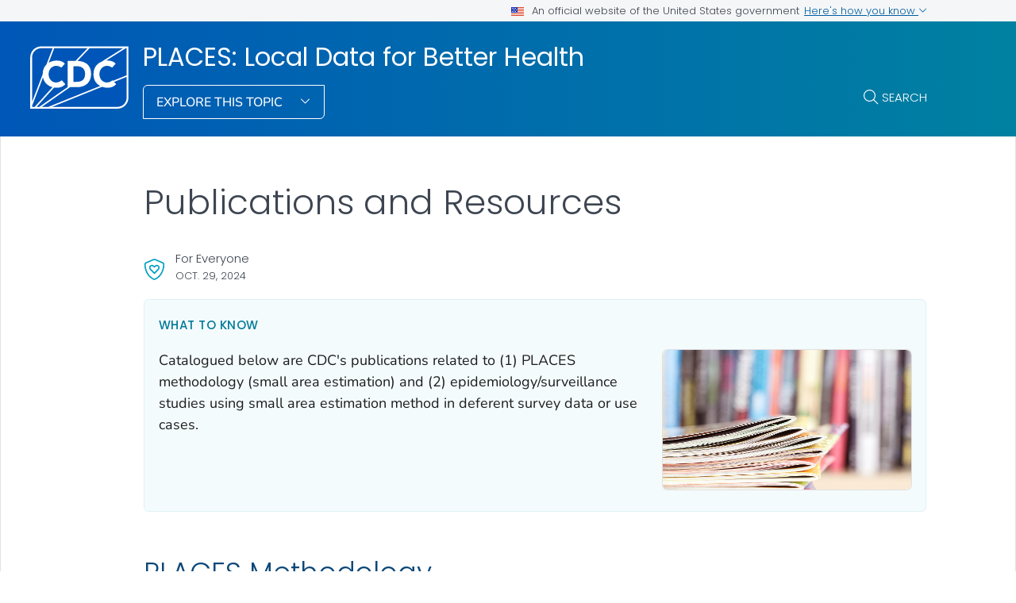

--- FILE ---
content_type: text/html
request_url: https://www.cdc.gov/places/publications-articles-resources/index.html
body_size: 11091
content:
<!DOCTYPE html>
<html lang="en-us" class="cdc-theme-cdc cdc-page-type--content" >
<head>
	
<meta charset="UTF-8" />
<meta http-equiv="X-UA-Compatible" content="IE=Edge" />
<meta content="width=device-width, initial-scale=1, shrink-to-fit=no" name="viewport" />
<meta name="mobile-web-app-capable" content="yes" />
<meta name="apple-mobile-web-app-capable" content="yes" />

<link rel="apple-touch-icon" sizes="180x180" href="/TemplatePackage/5.0/img/favicon/apple-touch-icon.png">
<link rel="icon" type="image/png" sizes="32x32" href="/TemplatePackage/5.0/img/favicon/favicon-32x32.png">
<link rel="icon" type="image/png" sizes="16x16" href="/TemplatePackage/5.0/img/favicon/favicon-16x16.png">
<link rel="mask-icon" href="/TemplatePackage/5.0/img/favicon/safari-pinned-tab.svg" color="#0056b3">
<meta name="msapplication-TileColor" content="#0056b3">
<meta name="theme-color" content="#0056b3">
<link rel="stylesheet prefetch" href="/TemplatePackage/5.0/css/app.min.css?_=87006" />
<link rel="stylesheet" media="print" href="/TemplatePackage/5.0/css/print.min.css?_=87006" />
<link rel="manifest" href="/TemplatePackage/5.0/json/manifest.json">

<script src="https://www.cdc.gov/JScript/dmat/cdc-dmat.min.js?account=cdcgov&_=90576"></script>

<meta property="cdc:template_version" content="5.0"/>

	<title>Publications and Resources | PLACES | CDC</title>
		<meta name="description" content="Read PLACES publications and journal articles authored by CDC staff."/>
		<meta property="og:type" content="article"/>
<meta property="og:title" content="Publications and Resources"/>
<meta property="og:url" content="https://www.cdc.gov/places/publications-articles-resources/index.html"/>
<meta property="og:description" content="Read PLACES publications and journal articles authored by CDC staff."/>
<meta property="fb:app_id" content="205691699516606"/>
<meta property="og:site_name" content="PLACES: Local Data for Better Health"/>
<meta property="og:author" content="CDC"/>
<meta property="og:image" content="https://www.cdc.gov/places/media/images/2024/10/PLACES-Publications-645307438.jpg?_=78664"/>
<meta property="og:image:type" content="image/jpeg"/>
<meta property="og:updated_time" content="2024-10-31T10:49:14-04:00"/>
<meta property="article:author" content="CDC"/>
<meta name="twitter:card" content="summary"/>
<meta name="twitter:title" content="Publications and Resources"/>
<meta name="twitter:url" content="https://www.cdc.gov/places/publications-articles-resources/index.html"/>
<meta name="twitter:description" content="Read PLACES publications and journal articles authored by CDC staff."/>
<meta name="twitter:site" content="@CDCgov"/>
<meta name="twitter:creator" content="@CDCgov"/>
<meta name="twitter:image:src" content="https://www.cdc.gov/places/media/images/2024/10/PLACES-Publications-645307438.jpg?_=78664"/>
	<meta name="robots" content="index, archive" />
		<meta property="cdc:first_published" content="November 20, 2024"/>
	<meta property="cdc:last_updated" content="October 29, 2024"/>
	<meta property="cdc:last_reviewed" content="October 29, 2024"/>
	<meta property="cdc:content_source" content="; "/>
	<meta property="cdc:maintained_by" content="; "/>
	<meta property="cdc:content_id" content="4499" />
	<meta property="cdc:build" content="5397" />
	<meta property="cdc:version" content="4.25.10" />
	<meta property="cdc:page_type" content="cdc_dfe" />
	<meta property="cdc:page_origin" content="dfe"/>
	<link rel="canonical" href="https://www.cdc.gov/places/publications-articles-resources/index.html"/>
	<meta property="cdc:wcms_build" content="4.25.10 - b.5397" />
	
		
	
		<meta name="DC.date" content="2024-10-31T10:49:14Z" />
	<meta name="cdc:last_published" content="2025-11-20T10:15:50Z" />
		<meta property="cdc:dfe_version" content="0.3"/>
<meta property="cdc:dfe_content_type" content="cdc_generic"/>
<meta property="cdc:dfe_content_type_version" content="1.2.4"/>
		</head>
<body class="no-js cdc-post-type--cdc-dfe cdc-dfe-cdc_generic">
	<div id="skipmenu">
	<a class="usa-skipnav" href="#content">Skip directly to site content</a>
	<a class="usa-skipnav" href="#cdc-search">Skip directly to search</a>
</div>


<div class="cdc-page-banner container noindex">
	<div class="cdc-site-gov-notice noindex noprint" aria-label="Official website of the United States government">
	<div class="cdc-page-offset">
		<div class="cdc-site-gov-notice__header">
			<div>
				<img aria-hidden="true" class="usa-banner__header-flag" src="/TemplatePackage/5.0/img/uswds/us_flag_small.png" alt="" width="16" height="11">
				<span>An official website of the United States government</span>
			</div>
			<span>
				<a data-bs-toggle="collapse" href="#gov-notice" role="button" aria-expanded="false" aria-controls="gov-notice">
					Here's how you know
					<span class="cdc-fa-angle-down" aria-hidden="true"></span>
				</a>
			</span>
		</div>
		<div class="collapse" id="gov-notice" aria-hidden="true">
			<div class="row">
				<div class="col-12 col-lg-6">
					<img src="/TemplatePackage/5.0/img/uswds/icon-dot-gov.svg" alt="" aria-hidden="true">
					<div>
						<b>Official websites use .gov</b>
						<p>A <b>.gov</b> website belongs to an official government organization in the United States.</p>
					</div>
				</div>
				<div class="col-12 col-lg-6">
					<img src="/TemplatePackage/5.0/img/uswds/icon-https.svg" alt="" aria-hidden="true">
					<div>
						<strong>Secure .gov websites use HTTPS</strong>
						<p>A <strong>lock</strong> ( <i class="cdc-icon-lock-01" aria-hidden="true"></i> ) or <strong>https://</strong> means you've safely connected to the .gov website. Share sensitive information only on official, secure websites.</p>
					</div>
				</div>
			</div>
		</div>
	</div>
</div>
<div data-cdc-site-alert></div>
<script src="/TemplatePackage/5.0/js/modules/banner.js"></script>
</div>
<header class="container cdc-header noindex" role="banner">
	<!-- logo, menu, search -->
<div class="cdc-header__desktop">
	<div class="cdc-page-offset">
		<div class="cdc-header__cdc-logo">
			<a href="https://www.cdc.gov">
	<img src="/TemplatePackage/5.0/img/logo/logo-notext.svg" alt="Centers for Disease Control and Prevention. CDC twenty four seven. Saving Lives, Protecting People" />
</a>
		</div>
		<div class="cdc-header__body">
			<div class="cdc-header__title">
								<a class="cdc-header__title-link" href="/places/index.html">
					PLACES: Local Data for Better Health				</a>
			</div>
			<div class="cdc-header__components">
								<!-- Must Have At Least 3 Pages in Audience or Multiple Audience -->
								<div class="cdc-header__menu">
					<button class="btn btn-outline-white btn-arrow-down btn-fancy" id="megaButton">
						Explore This Topic					</button>
				</div>
								<form action="https://search.cdc.gov/search/" method="GET" class="cdc-header__search" role="search">
	<button id="cdc-search__toggle" aria-controls="cdc-header__search-inner" type="button">Search</button>

	<div id="cdc-header__search-inner" class="input-group cdc-header__search__group" aria-labelledby="cdc-search__toggle">
		<label class="visually-hidden" for="cdc-search__input">Search</label>
		<input id="cdc-search__input" class="form-control" data-search-input autocomplete="off" type="search" name="query" maxlength="300" placeholder="Search">

		<button id="cdc-search__clear" class="cdc-header__search-clear btn" type="button">
			<span class="cdc-header__search-icon cdc-fa-xmark" aria-hidden="true"></span>
			<span class="visually-hidden">Clear</span>
		</button>

		<button id="cdc-search__submit" class="cdc-header__search-submit btn" type="submit">
			<span class="cdc-header__search-icon cdc-fa-magnifying-glass" aria-hidden="true"></span>
			<span class="visually-hidden">Search</span>
		</button>
	</div>
</form>
			</div>
		</div>
	</div>
</div>

<div class="cdc-megamenu" role="navigation">

	<div class="cdc-megamenu__cols cdc-page-offset" role="menu">
			<div class="cdc-megamenu__col" data-audience="gen">
							<div class="cdc-megamenu__heading">
																					<a role="menuitem" href="/places/index.html">
							<span>For Everyone</span>
															<span class="cdc-fa-regular cdc-fa-house"></span>
													</a>
									</div>
						<div class="cdc-megamenu__links">
				<ul class="list-unstyled" role="menu">
											<li role="menuitem">
							<a class="truncate" data-post-id="4493" href="/places/about/index.html">
								About PLACES: Local Data for Better Health							</a>
						</li>
											<li role="menuitem">
							<a class="truncate" data-post-id="4476" href="/places/methodology/index.html">
								Methodology							</a>
						</li>
											<li role="menuitem">
							<a class="truncate" data-post-id="4498" href="/places/faqs/index.html">
								FAQs							</a>
						</li>
											<li role="menuitem">
							<a class="truncate" data-post-id="4477" href="/places/tools/index.html">
								Online Data Tools							</a>
						</li>
											<li role="menuitem">
							<a class="truncate" data-post-id="4485" href="/places/measure-definitions/index.html">
								Measure Definitions							</a>
						</li>
											<li role="menuitem">
							<a class="truncate" data-post-id="4495" href="/places/communication-resources/index.html">
								Communication Resources							</a>
						</li>
											<li role="menuitem">
							<a class="truncate" data-post-id="4499" href="/places/publications-articles-resources/index.html">
								Publications and Resources							</a>
						</li>
											<li role="menuitem">
							<a class="truncate" data-post-id="4475" href="/places/current-release-notes/index.html">
								Current Release Notes							</a>
						</li>
																<li role="menuitem">
							<a href="/places/site.html#gen" class="cdc-megamenu-all">
								View all							</a>
						</li>
										</ul>
			</div>
		</div>
			</div>
	<div class="cdc-megamenu__footer">
		<div class="col cdc-page-offset">
			<div class="cdc-megamenu-footer-item cdc-megamenu-footer-item--left">
						</div>
							<div class="cdc-megamenu-footer-item cdc-megamenu-footer-item--right">
									<a href="/places/index.html" class="btn btn-outline-blue site-index-link">
						Home					</a>
								</div>
						</div>
	</div>
</div>


<div class="cdc-header-mobile dropdown">
	<div class="cdc-header-mobile__top">
		<a href="https://www.cdc.gov">
	<img src="/TemplatePackage/5.0/img/logo/logo-notext.svg" class="cdc-logo-mobile" alt="Centers for Disease Control and Prevention. CDC twenty four seven. Saving Lives, Protecting People" />
</a>
				<div class="cdc-header-mobile__buttons">
			<a href="#" id="mobile-search-toggle" class="search-link" aria-controls="mobile-search-body">
				<i class="cdc-fa-regular cdc-fa-magnifying-glass"><span class="visually-hidden">search</span></i>
			</a>
			<div id="mobile-search-body" class="cdc-mobile-menu-search" aria-labelledby="mobile-search-toggle">
				<form action="https://search.cdc.gov/search/" method="GET" id="cdc-mobile-search-body" class="cdc-mobile-search" role="search" aria-labelledby="cdc-mobile-search-toggle">
	<div class="input-group">
		<input class="form-control cdc-mobile-search__input" data-search-input type="search" name="query" maxlength="300" placeholder="Search" required="" tabindex="-1">
		
		<button class="btn btn-outline-secondary btn--clear" type="button"><span class="cdc-fa-light cdc-fa-xmark" aria-hidden="true"></span></i><span class="visually-hidden">clear</span></button>
		
		<button class="btn btn-outline-secondary btn--search" type="submit"><i class="cdc-fa-light cdc-fa-magnifying-glass"></i><span class="visually-hidden">search</span></button>
	</div>
</form>
			</div>
		</div>
			</div>

		
		<div class="cdc-header-mobile__title  ">
		<a href="/places/index.html">PLACES</a>
		<button type="button" id="mobileDropDownButton" class="nav-link dropdown-toggle" data-bs-offset="0,20">
			Menu <i class="cdc-fa-angle-down"></i>
		</button>
	</div>

	<div class="dropdown-menu cdc-mobile-menu" role="menu" aria-labelledby="mobileDropDownButton">
		<div class="cdc-mobile-menu-search">
			<form action="https://search.cdc.gov/search/" method="GET" id="cdc-mobile-search-body" class="cdc-mobile-search" role="search" aria-labelledby="cdc-mobile-search-toggle">
	<div class="input-group">
		<input class="form-control cdc-mobile-search__input" data-search-input type="search" name="query" maxlength="300" placeholder="Search" required="" tabindex="-1">
		
		<button class="btn btn-outline-secondary btn--clear" type="button"><span class="cdc-fa-light cdc-fa-xmark" aria-hidden="true"></span></i><span class="visually-hidden">clear</span></button>
		
		<button class="btn btn-outline-secondary btn--search" type="submit"><i class="cdc-fa-light cdc-fa-magnifying-glass"></i><span class="visually-hidden">search</span></button>
	</div>
</form>
		</div>
		<div class="cdc-mobile-menu-body">
						<div class="cdc-mobile-audience accordion">
										<div class="accordion-item" data-audience="gen">
							<div class="accordion-header">
								<button class="accordion-button" aria-expanded="false" type="button" data-bs-toggle="collapse" data-bs-target="#mobilemenu-gen">
									<span class="accordion-button__text">
										For Everyone									</span>
								</button>
							</div>
							<div class="accordion-collpase collapse" id="mobilemenu-gen">
								<div class="accordion-body">
									<ul>
																					<li class="truncate">
												<a data-post-id="4493" href="/places/about/index.html">
													About PLACES: Local Data for Better Health												</a>
											</li>
																					<li class="truncate">
												<a data-post-id="4476" href="/places/methodology/index.html">
													Methodology												</a>
											</li>
																					<li class="truncate">
												<a data-post-id="4498" href="/places/faqs/index.html">
													FAQs												</a>
											</li>
																					<li class="truncate">
												<a data-post-id="4477" href="/places/tools/index.html">
													Online Data Tools												</a>
											</li>
																					<li class="truncate">
												<a data-post-id="4485" href="/places/measure-definitions/index.html">
													Measure Definitions												</a>
											</li>
																					<li class="truncate">
												<a data-post-id="4495" href="/places/communication-resources/index.html">
													Communication Resources												</a>
											</li>
																					<li class="truncate">
												<a data-post-id="4499" href="/places/publications-articles-resources/index.html">
													Publications and Resources												</a>
											</li>
																					<li class="truncate">
												<a data-post-id="4475" href="/places/current-release-notes/index.html">
													Current Release Notes												</a>
											</li>
																				<li>
																						<span class="item-link item-link--all">
												<a href="/places/site.html#gen">
													View All												</a>
											</span>
																																	<span class="item-link item-link--home">
												<a href="/places/index.html">
													Home												</a>
											</span>
																					</li>
									</ul>
								</div>
							</div>
						</div>
																				</div>
					</div>
		<div class="cdc-mobile-menu-footer">
							<a href="/places/index.html">
					<span>PLACES</span>
				</a>
						</div>
	</div>

	<div class="cdc-header-mobile__faux-title" aria-hidden="true">&nbsp;</div>
		</div>
<div class="cdc-mobile-navbar">
	<div class="cdc-mobile-navbar__paging">
	</div>
	<div class="cdc-mobile-navbar__links" tabindex="-1">
					<a data-post-id="4493" href="/places/about/index.html" tabindex="0">
				About PLACES: Local Data for Better Health			</a>
						<a data-post-id="4476" href="/places/methodology/index.html" tabindex="0">
				Methodology			</a>
						<a data-post-id="4498" href="/places/faqs/index.html" tabindex="0">
				FAQs			</a>
						<a data-post-id="4477" href="/places/tools/index.html" tabindex="0">
				Online Data Tools			</a>
						<a data-post-id="4485" href="/places/measure-definitions/index.html" tabindex="0">
				Measure Definitions			</a>
						<a data-post-id="4495" href="/places/communication-resources/index.html" tabindex="0">
				Communication Resources			</a>
						<a data-post-id="4499" href="/places/publications-articles-resources/index.html" tabindex="0">
				Publications and Resources			</a>
						<a data-post-id="4475" href="/places/current-release-notes/index.html" tabindex="0">
				Current Release Notes			</a>
									<a class="view-all dropdown-toggle" href="#">
					View Menu				</a>
			</div>
</div>
</header>
<main  class="container cdc-main" role="main" aria-label="Main Content Area">
	<div class="cdc-page-title cdc-page-offset syndicate">
	<h1>Publications and Resources</h1>	</div>

<section class="cdc-page-title-bar cdc-page-offset noindex">
			<time class="cdc-page-title-bar__item cdc-page-title-bar__item--date" datetime="2024-10-29 04:00:00">
			Oct. 29, 2024		</time>
		</section>
	<div id="content" class="cdc-page-content cdc-page-offset syndicate container">
		<div class="cdc-dfe-body ">
	<div class="cdc-dfe-body__top ">
		<div class="dfe-section dfe-section--page-summary summary-blurb summary-paragraph" data-section="cdc_generic_summary">
			<div class="dfe-section__header">
		<h2 class="editor-block--title" id="heading-f9n9_asjhc">What to know</h2>
		</div>
		<div class="dfe-section__content">
		<p>Catalogued below are CDC's publications related to (1) PLACES methodology (small area estimation) and (2) epidemiology/surveillance studies using small area estimation method in deferent survey data or use cases.</p>
		<div class="dfe-section__nav hide" id="dfe-section__nav">
			<div class="dfe-section__nav__header" id="dfe-section__nav__header">
							</div>
			<div class="dfe-section__nav-links" id="dfe-section__nav-links">
							</div>
		</div>
			</div>
			<div class="dfe-section__image" id="page-summary-image">
			<figure class="dfe-image dfe-image__large"><div class="image-container calculated-ratio-16-9 aspect-ratio-16-9"><img src="/places/media/images/2024/10/PLACES-Publications-645307438.jpg" alt="Stack of publications in front of a neat row of more books and publications."></div></figure>
		</div>
	
	</div>
	</div>
		<div class="cdc-dfe-body__center ">
		<div class="dfe-section" data-section="cdc_generic_section_11">
	<a class="onThisPageAnchor" id="cdc_generic_section_11-places-methodology" name="PLACES%20Methodology" title="PLACES Methodology"><!-- --></a><h2 class="editor-block--title" id="heading-a2qwuc5e4l">PLACES Methodology</h2>
<p>CDC uses small area estimation (SAE) to produce chronic disease related measures for areas without direct estimates from surveys (including counties, census tracts, and other geographic levels). The publications below describe SAE methods in research. </p>
<h3 id="heading-ohd-ruyitd">2022</h3>
<p>Wang Y, Zhang XY, Lu H, et al. Constructing statistical intervals for small area estimates based on generalized linear mixed model in health surveys. <em>Open J Stat</em>. 2022;12:10.4236/ojs.2022.121005. <a href="https://doi.org/10.4236/ojs.2022.121005" class="ce-selection tp-link-policy" rel="noreferrer" data-domain-ext="org">https://doi.org/10.4236/ojs.2022.121005<span class="visually-hidden sr-only" aria-label=" external icon" role="img"></span><span class="cdc-icon-external " aria-hidden="true" alt="external icon"></span></a></p>
<p>Greenlund KJ, Lu H, Wang Y, et al. PLACES: Local Data for Better Health. <em>Prev Chronic Dis</em>. 2022;19:210459. <a href="https://doi.org/10.5888/pcd19.210459" class="ce-selection tp-link-policy" rel="noreferrer" data-domain-ext="org">https://doi.org/10.5888/pcd19.210459<span class="visually-hidden sr-only" aria-label=" external icon" role="img"></span><span class="cdc-icon-external " aria-hidden="true" alt="external icon"></span></a></p>
<h3 id="heading-jjxodtrue-">2020</h3>
<p>Wang Y, Zhang XY, Lu H, et al. Intercensal and postcensal estimation of population size for small geographic areas in the United States. <em>Int J Popul Data Sci</em>. 2020;5:1160. <a href="https://doi.org/10.23889/ijpds.v5i1.1160" class="ce-selection tp-link-policy" rel="noreferrer" data-domain-ext="org">https://doi.org/10.23889/ijpds.v5i1.1160<span class="visually-hidden sr-only" aria-label=" external icon" role="img"></span><span class="cdc-icon-external " aria-hidden="true" alt="external icon"></span></a></p>
<h3 id="heading-yrmkuniynz">2018</h3>
<p>Wang Y, Holt JB, Xu F, et al. Using 3 health surveys to compare multilevel models for small area estimation for chronic diseases and health behaviors. <em>Prev Chronic Dis</em> 2018;15:E133. <a href="http://dx.doi.org/10.5888/pcd15.180313" class="ce-selection tp-link-policy" rel="noreferrer" data-domain-ext="org">http://dx.doi.org/10.5888/pcd15.180313<span class="visually-hidden sr-only" aria-label=" external icon" role="img"></span><span class="cdc-icon-external " aria-hidden="true" alt="external icon"></span></a></p>
<h3 id="heading-i3zypa9jq_">2017</h3>
<p>Wang Y, Holt JB, Zhang X, et al. Comparison of methods for estimating prevalence of chronic diseases and health behaviors for small geographic areas: Boston validation study, 2013. <em>Prev Chronic Dis</em> 2017;14:E99. <a href="http://dx.doi.org/10.5888/pcd14.170281" class="ce-selection tp-link-policy" rel="noreferrer" data-domain-ext="org">http://dx.doi.org/10.5888/pcd14.170281<span class="visually-hidden sr-only" aria-label=" external icon" role="img"></span><span class="cdc-icon-external " aria-hidden="true" alt="external icon"></span></a></p>
<h3 id="heading-g4ositghsj">2015</h3>
<p>Zhang X, Holt JB, Yun S, et al. Validation of multilevel regression and poststratification methodology for small area estimation of health indicators from the Behavioral Risk Factor Surveillance System. Am J Epidemiol 2015;182(2):127&ndash;37. <a href="https://doi.org/10.1093/aje/kwv002" class="ce-selection tp-link-policy" rel="noreferrer" data-domain-ext="org">https://doi.org/10.1093/aje/kwv002<span class="visually-hidden sr-only" aria-label=" external icon" role="img"></span><span class="cdc-icon-external " aria-hidden="true" alt="external icon"></span></a></p>
<h3 id="heading-2payskmml3">2014</h3>
<p>Zhang X, Holt JB, Lu H, et al. Multilevel regression and poststratification for small-area estimation of population health outcomes: a case study of chronic obstructive pulmonary disease prevalence using the Behavioral Risk Factor Surveillance System. <em>Am J Epidemiol</em> 2014;179(8):1025&ndash;33. <a href="https://doi.org/10.1093/aje/kwu018" class="ce-selection tp-link-policy" rel="noreferrer" data-domain-ext="org">https://doi.org/10.1093/aje/kwu018<span class="visually-hidden sr-only" aria-label=" external icon" role="img"></span><span class="cdc-icon-external " aria-hidden="true" alt="external icon"></span></a></p>

</div>
<div class="dfe-section" data-section="cdc_generic_section_12">
	<a class="onThisPageAnchor" id="cdc_generic_section_12-epidemiology-surveillance-studies-used-sae-method" name="Epidemiology%20&amp;%20Surveillance%20Studies%20Used%20SAE%20Method" title="Epidemiology &amp;amp; Surveillance Studies Used SAE Method"><!-- --></a><h2 class="editor-block--title" id="heading-eed83iytiq">Epidemiology &amp; Surveillance Studies Used SAE Method</h2>
<p>CDC has published studies using SAE to highlighting local health conditions across the United States and linking different datasets to inform public health efforts.</p>
<h3 id="heading-k-ovkli8n2">2023</h3>
<p>Carlson SA, Watson KB, Rockhill S, et al. Linking local-level chronic disease and social vulnerability measures to inform planning efforts: a COPD example. <em>Prev Chronic Dis</em> 2023;20:230025. DOI: <a href="http://dx.doi.org/10.5888/pcd20.230025" class="tp-link-policy" rel="noreferrer" data-domain-ext="org">http://dx.doi.org/10.5888/pcd20.230025<span class="visually-hidden sr-only" aria-label=" external icon" role="img"></span><span class="cdc-icon-external " aria-hidden="true" alt="external icon"></span></a></p>
<p>Pankowska MM, Lu H, Wheaton AG, et al. Prevalence and geographic patterns of self-reported short sleep duration among US adults, 2020. <em>Prev Chronic Dis</em> 2023;20:220400. DOI: <a href="http://dx.doi.org/10.5888/pcd20.220400" class="tp-link-policy" rel="noreferrer" data-domain-ext="org">http://dx.doi.org/10.5888/pcd20.220400<span class="visually-hidden sr-only" aria-label=" external icon" role="img"></span><span class="cdc-icon-external " aria-hidden="true" alt="external icon"></span></a></p>
<p>Lee B, Wang Y, Carlson SA, et al. National, state-level, and county-level prevalence estimates of adults aged &ge;18 years self-reporting a lifetime diagnosis of depression &mdash; United States, 2020<strong>. </strong><em>MMWR Morb Mortal Wkly Rep</em> 2023;72:644&ndash;650. <a href="https://doi.org/10.15585/mmwr.mm7224a1" class="tp-link-policy" rel="noreferrer" data-domain-ext="org">https://doi.org/10.15585/mmwr.mm7224a1<span class="visually-hidden sr-only" aria-label=" external icon" role="img"></span><span class="cdc-icon-external " aria-hidden="true" alt="external icon"></span></a></p>
<p>Lu H, Wang Y, Liu Y, et al. County-Level geographic disparities in disabilities among US adults, 2018. <em>Prev Chronic Dis.</em> 2023;20:230004. DOI: <a href="http://dx.doi.org/10.5888/pcd20.230004" class="ce-selection tp-link-policy" rel="noreferrer" data-domain-ext="org">http://dx.doi.org/10.5888/pcd20.230004<span class="visually-hidden sr-only" aria-label=" external icon" role="img"></span><span class="cdc-icon-external " aria-hidden="true" alt="external icon"></span></a></p>
<h3 id="heading-siigejpfap">2022</h3>
<p>Wang Y, Tevendale H, Lu H, et al. US county-level estimation for maternal and infant health-related behavior indicators using Pregnancy Risk Assessment Monitoring System data, 2016&ndash;2018. <em>Popul Health Metr. </em>2022;20:14. <a href="https://doi.org/10.1186/s12963-022-00291-6" class="ce-selection tp-link-policy" rel="noreferrer" data-domain-ext="org">https://doi.org/10.1186/s12963-022-00291-6<span class="visually-hidden sr-only" aria-label=" external icon" role="img"></span><span class="cdc-icon-external " aria-hidden="true" alt="external icon"></span></a></p>
<h3 id="heading-qvr9qcpetu">2020</h3>
<p>Razzaghi H, Wang Y, Lu H, et al. Estimated county-level prevalence of selected underlying medical conditions associated with increased risk for severe COVID-19 illness &mdash; United States, 2018. <em>MMWR Morb Mortal Wkly Rep.</em> 2020;69:945&ndash;950.  <a href="https://dx.doi.org/10.15585/mmwr.mm6929a1" class="tp-link-policy" rel="noreferrer" data-domain-ext="org">https://dx.doi.org/10.15585/mmwr.mm6929a1<span class="visually-hidden sr-only" aria-label=" external icon" role="img"></span><span class="cdc-icon-external " aria-hidden="true" alt="external icon"></span></a></p>
<p>Samanic CM, Barbour KE, Liu Y, et al. Prevalence of self-reported hypertension and antihypertensive medication use by county and rural-urban classification &mdash; United States, 2017. <em>MMWR Morb Mortal Wkly Rep.</em> 2020;69(18):533&ndash;539.  <a href="http://dx.doi.org/10.15585/mmwr.mm6918a1" class="ce-selection tp-link-policy" rel="noreferrer" data-domain-ext="org">http://dx.doi.org/10.15585/mmwr.mm6918a1<span class="visually-hidden sr-only" aria-label=" external icon" role="img"></span><span class="cdc-icon-external " aria-hidden="true" alt="external icon"></span></a></p>
<h3 id="heading-xqmsbh5fos">2019</h3>
<p>Holt JB, Matthews KA, Lu H, et al. Small area estimates of populations with chronic conditions for community preparedness for public health emergencies. <em>Am J Public Health.</em> 2019;109:S325&ndash;S331. <a href="https://doi.org/10.2105/ajph.2019.305241" class="tp-link-policy" rel="noreferrer" data-domain-ext="org">https://doi.org/10.2105/ajph.2019.305241<span class="visually-hidden sr-only" aria-label=" external icon" role="img"></span><span class="cdc-icon-external " aria-hidden="true" alt="external icon"></span></a></p>
<p>Eke PI, Lu H, Zhang X, et al. Geospatial distribution of periodontists and US adults with severe periodontitis.<em> J Am Dent Assoc.</em> 2018;150(2):103&ndash;110. <a href="https://doi.org/10.1016/j.adaj.2018.09.021" class="ce-selection tp-link-policy" rel="noreferrer" data-domain-ext="org">https://doi.org/10.1016/j.adaj.2018.09.021<span class="visually-hidden sr-only" aria-label=" external icon" role="img"></span><span class="cdc-icon-external " aria-hidden="true" alt="external icon"></span></a></p>
<h3 id="heading-wnnh13qrks">2018</h3>
<p>Barbour KE, Moss S, Croft JB, et al. Geographic variations in arthritis prevalence, health-related characteristics, and management&mdash;United States, 2015; <em>MMWR Surveill Summ.</em> 2018;67(4):1&ndash;28. <a href="https://doi.org/10.15585/mmwr.ss6704a1" class="tp-link-policy" rel="noreferrer" data-domain-ext="org">https://doi.org/10.15585/mmwr.ss6704a1<span class="visually-hidden sr-only" aria-label=" external icon" role="img"></span><span class="cdc-icon-external " aria-hidden="true" alt="external icon"></span></a></p>
<p>Croft JB, Wheaton AG, Liu Y, et al. Urban-rural county and state differences in chronic obstructive pulmonary disease&mdash;United States, 2015. <em>MMWR Morb Mortal Wkly Rep</em>. 2018;67(7):205-211. <a href="https://doi.org/10.15585/mmwr.mm6707a1" class="tp-link-policy" rel="noreferrer" data-domain-ext="org">https://doi.org/10.15585/mmwr.mm6707a1<span class="visually-hidden sr-only" aria-label=" external icon" role="img"></span><span class="cdc-icon-external " aria-hidden="true" alt="external icon"></span></a></p>
<p>Berkowitz Z, Zhang X, Richards TB, et al. Multilevel small&ndash;area estimation of colorectal cancer screening in the United States. <em>Cancer Epidemiol Biomarkers Prev</em><em>. </em>2018;27(3):245&ndash;253. <a href="https://dx.doi.org/10.1158/1055-9965.EPI-17-0488" class="ce-selection tp-link-policy" rel="noreferrer" data-domain-ext="org">https://dx.doi.org/10.1158/1055-9965.EPI-17-0488<span class="visually-hidden sr-only" aria-label=" external icon" role="img"></span><span class="cdc-icon-external " aria-hidden="true" alt="external icon"></span></a></p>
<p>Berkowitz Z, Zhang X, Richards TB, et al. Multilevel regression for small-area estimation of mammography use in the United States, 2014. <em>Cancer Epidemiol Biomarkers Prev</em>. 2018;28(1):32&ndash;40.  <a href="https://dx.doi.org/10.1158/1055-9965.EPI-18-0367" class="tp-link-policy" rel="noreferrer" data-domain-ext="org">https://dx.doi.org/10.1158/1055-9965.EPI-18-0367<span class="visually-hidden sr-only" aria-label=" external icon" role="img"></span><span class="cdc-icon-external " aria-hidden="true" alt="external icon"></span></a></p>
<p>Lin M, Zhang X, Holt JB, et al. Multilevel model to estimate county-level untreated dental caries among US children aged 6&ndash;9 years using the National Health and Nutrition Examination Survey. <em>Prev Med</em>. 2018;111:291&ndash;298.  <a href="https://doi.org/10.1016/j.ypmed.2017.11.015" class="ce-selection tp-link-policy" rel="noreferrer" data-domain-ext="org">https://doi.org/10.1016/j.ypmed.2017.11.015<span class="visually-hidden sr-only" aria-label=" external icon" role="img"></span><span class="cdc-icon-external " aria-hidden="true" alt="external icon"></span></a></p>
<h3 id="heading-6fw22y6b29">2016</h3>
<p>Barbour KE, Helmick CG, Boring M, et al. Prevalence of doctor-diagnosed arthritis at state and county levels&mdash;United States, 2014. <em>MMWR Morb Mortal Wkly Rep.</em> 2016;65(19):489&ndash;494.  <a href="http://dx.doi.org/10.15585/mmwr.mm6519a2" class="tp-link-policy" rel="noreferrer" data-domain-ext="org">http://dx.doi.org/10.15585/mmwr.mm6519a2<span class="visually-hidden sr-only" aria-label=" external icon" role="img"></span><span class="cdc-icon-external " aria-hidden="true" alt="external icon"></span></a></p>
<p>Berkowitz Z, Zhang X, Richards TB, et al. Multilevel small-area estimation of multiple cigarette smoking status categories using the 2012 Behavioral Risk Factor Surveillance System. <em>Cancer Epidemiol Biomarkers Prev</em>. 2016;25(10):1402&ndash;1410.  <a href="https://dx.doi.org/10.1158/1055-9965.EPI-16-0244" class="tp-link-policy" rel="noreferrer" data-domain-ext="org">https://dx.doi.org/10.1158/1055-9965.EPI-16-0244<span class="visually-hidden sr-only" aria-label=" external icon" role="img"></span><span class="cdc-icon-external " aria-hidden="true" alt="external icon"></span></a></p>
<p>Eke PI, Zhang X, Lu H, et al. Predicting periodontitis at state and local levels in the United States. <em>J Dent Res</em>. 2016;95(5):515&ndash;522.  <a href="https://dx.doi.org/10.1177/0022034516629112" class="tp-link-policy" rel="noreferrer" data-domain-ext="org">https://dx.doi.org/10.1177/0022034516629112<span class="visually-hidden sr-only" aria-label=" external icon" role="img"></span><span class="cdc-icon-external " aria-hidden="true" alt="external icon"></span></a></p>
<p>Eke PI, Wei L, Borgnakke WS, et al. Periodontitis prevalence in adults &ge; 65 years of age, in the USA. <em>Periodontol</em> <em>2000. </em>2016;72(1):76&ndash;95.  <a href="https://dx.doi.org/10.1111/prd.12145" class="ce-selection tp-link-policy" rel="noreferrer" data-domain-ext="org">https://dx.doi.org/10.1111/prd.12145<span class="visually-hidden sr-only" aria-label=" external icon" role="img"></span><span class="cdc-icon-external " aria-hidden="true" alt="external icon"></span></a></p>
<h3 id="heading-4uevkgigu0">2013</h3>
<p>Zhang X, Onufrak S, Holt JB, Croft JB. A multilevel approach to estimating small area childhood obesity prevalence at the census block&ndash;group level. <em>Prev Chronic Dis</em>. 2013;10:120252. <a href="http://dx.doi.org/10.5888/pcd10.120252" class="ce-selection tp-link-policy" rel="noreferrer" data-domain-ext="org">http://dx.doi.org/10.5888/pcd10.120252<span class="visually-hidden sr-only" aria-label=" external icon" role="img"></span><span class="cdc-icon-external " aria-hidden="true" alt="external icon"></span></a></p>

</div>
	</div>
		<div class="cdc-dfe-body__right page-right-rail">
			<aside class="page-right-rail__static noindex" role="complementary">
		<div class="on-this-page " data-sid="">
	<h2 class="on-this-page__heading">
		On This Page	</h2>
	<div class="card-body">
		<ul>
							<li><a href="#cdc_generic_section_11-places-methodology" title="PLACES Methodology">PLACES Methodology</a></li>
								<li><a href="#cdc_generic_section_12-epidemiology-surveillance-studies-used-sae-method" title="Epidemiology &amp; Surveillance Studies Used SAE Method">Epidemiology &amp; Surveillance Studies Used SAE Method</a></li>
						</ul>
	</div>
</div>
	</aside>
		<aside class="page-right-rail__dynamic noindex" role="complementary">
		<div data-related-nav></div>
	</aside>
		</div>
	</div>
		<div data-journey-next></div>
		
<section class="container page-mobile-bar">
			<time class="page-mobile-bar__item page-mobile-bar__item--date" datetime="2024-10-29 00:00:00">
			Oct. 29, 2024		</time>
	</section>

<div class="page-content-sources noindex">

	<div class="page-content-sources__header">
		<a data-action="summary" class="collapsed" href="#content-sources" role="button" data-bs-toggle="collapse" aria-expanded="false" aria-controls="content-sources" data-cs-toggle="">Sources</a>
		<a data-action="print" href="#print" class="d-none d-md-block" aria-label="print this page" onclick="window.print()">Print</a>
		<a data-action="share" href="#share" data-bs-toggle="dropdown" aria-label="share this page"  aria-expanded="false">Share</a>
		<div class="dropdown-menu page-share-bar" data-popper-placement="bottom-start">
			<a href="#" class="page-share-facebook"><span class="cdc-icon-facebook"></span></a>
<a href="#" class="page-share-linkedin"><span class="cdc-icon-linkedin"></span></a>
<a href="#" class="page-share-twitter"><span class="cdc-icon-twitter"></span></a>
<a href="#" class="page-share-syndication"><span class="cdc-icon-rss"></span></a>
		</div>
	</div>

	<div class="page-share-container">
		<div class="page-share-popup" id="page-share-popup" role="dialog">
			<a target="_blank" title="Share to Facebook" rel="noreferrer noopener" class="page-share-facebook metrics-share-facebook" href="https://www.facebook.com/">
				<span class="sr-only">Facebook</span>
				<span class="cdc-icon-facebook-inverse"></span>
			</a>
			<a target="_blank" title="Share to LinkedIn" rel="noreferrer noopener" class="page-share-linkedin metrics-share-linkedin" href="https://www.linkedin.com/">
				<span class="sr-only">LinkedIn</span>
				<span class="cdc-icon-linkedin-inverse"></span>
			</a>
			<a target="_blank" title="Share to Twitter" rel="noreferrer noopener" class="page-share-twitter metrics-share-twitter" href="https://twitter.com/">
				<span class="sr-only">Twitter</span>
				<span class="cdc-icon-twitter-inverse"></span>
			</a>
			<a target="_blank" title="Embed this Page" rel="noreferrer noopener" class="page-share-syndication metrics-share-syndicate" href="https://tools.cdc.gov/medialibrary/index.aspx#/sharecontent">
				<span class="sr-only">Syndicate</span>
				<span class="fi cdc-icon-syndication-round"></span>
			</a>
		</div>
	</div>
	<div id="content-sources" class="page-content-sources__body accordion-collapse collapse">

		<div class="callout callout-content-source" role="status">
			<div class="callout-heading">Content Source:</div>
			<a class="cdc-block-link" href="https://www.cdc.gov/nccdphp/">National Center for Chronic Disease Prevention and Health Promotion</a>
		</div>

			</div>
</div>

<section class="container related-pages related-pages__mobile">
	<div data-related-nav-mobile></div>
</section>
	</div>
</main>

<section class="site-footer container noindex">
	<div class="row cdc-footer__inner">
		<div class="col-lg-3 site-footer__heading
			has-home-link		">
			<h2>
				<a href="/places/index.html" class="cdc-footer__super-title" aria-label="PLACES: Local Data for Better Health">
											<i class="cdc-icon cdc-fa-solid cdc-fa-house"></i>
										<span>PLACES&nbsp;<i class="cdc-icon cdc-fa-light cdc-fa-angle-right"></i></span>
				</a>
			</h2>
								<p class="cdc-footer__site-desc">CDC PLACES</p>
											<a href="/places/site.html" class="cdc-footer__all btn-outline__half btn btn-outline-white btn-arrow">
				View All			</a>
					</div>
		<div class="col-lg-8 offset-lg-1">
			<div class="row site-footer__links">
				<div class="col-md-6">
										<ul>
													<li>
								<a data-post-id="4493" href="/places/about/index.html">
									About PLACES: Local Data for Better Health								</a>
							</li>
													<li>
								<a data-post-id="4476" href="/places/methodology/index.html">
									Methodology								</a>
							</li>
													<li>
								<a data-post-id="4498" href="/places/faqs/index.html">
									FAQs								</a>
							</li>
													<li>
								<a data-post-id="4477" href="/places/tools/index.html">
									Online Data Tools								</a>
							</li>
																	</ul>
				</div>
								<div class="col-md-6">
					<ul>
													<li>
								<a data-post-id="4485" href="/places/measure-definitions/index.html">
									Measure Definitions								</a>
							</li>
													<li>
								<a data-post-id="4495" href="/places/communication-resources/index.html">
									Communication Resources								</a>
							</li>
													<li>
								<a data-post-id="4499" href="/places/publications-articles-resources/index.html">
									Publications and Resources								</a>
							</li>
													<li>
								<a data-post-id="4475" href="/places/current-release-notes/index.html">
									Current Release Notes								</a>
							</li>
																			<li>
								<a href="/places/site.html#gen" class="btn cdc-super-footer-link">
									View All									<span class="cdc-icon cdc-fa-light cdc-fa-angle-right"></span>
								</a>
							</li>
											</ul>
					</div>
											</div>
			<div class="row site-footer__emailupdates">
				<div class="col">
					<i class="cdc-fa-regular cdc-fa-envelope" role="img" aria-hidden="true"></i>
					<a href="https://tools.cdc.gov/campaignproxyservice/subscriptions.aspx?topic_id=USCDC_1172">Sign up for Email Updates</a>
					<i class="cdc-fa-light cdc-fa-angle-right" role="img" aria-hidden="true"></i>
				</div>
			</div>
		</div>
	</div>
</section>


<footer class="container cdc-footer noindex" role="contentinfo">
	
<section class="cdc-footer__desktop">
	<nav class="cdc-footer__nav" id="cdc-footer-nav">
		<div class="row cdc-footer__inner">
			<div class="col">
				<a id="contactUs-btn" class="cdc-footer__nav-link" data-bs-toggle="collapse" href="#contactUs" role="button" aria-expanded="false" aria-controls="contactUs">
					Contact Us <span class="cdc-fa-angle-down"></span>
				</a>
				<div class="cdc-footer__subnav collapse" id="contactUs" data-bs-parent="#cdc-footer-nav" aria-labelledby="contactUs-btn" tabindex="-1">
					<div class="cdc-footer__subnav-inner">
						<a class="cdc-footer__nav-heading" href="https://www.cdc.gov/cdc-info/index.html">Contact Us <span class="cdc-fa-angle-right"></span></a>
						<ul>
							<li><a class="cdc-footer__subnav-link" href="tel:800-232-4636">Call 800-232-4636</a></li>
							<li><a class="cdc-footer__subnav-link" href="https://www.cdc.gov/cdc-info/index.html">Contact CDC</a></li>
						</ul>
					</div>
				</div>

				<a id="aboutCDC-btn" class="cdc-footer__nav-link" data-bs-toggle="collapse" href="#aboutCDC" role="button" aria-expanded="false" aria-controls="aboutCDC">
					About CDC <span class="cdc-fa-angle-down"></span>
				</a>
				<div class="cdc-footer__subnav collapse" id="aboutCDC" data-bs-parent="#cdc-footer-nav" aria-labelledby="aboutCDC-btn" tabindex="-1">
					<div class="cdc-footer__subnav-inner">
						<a class="cdc-footer__nav-heading" href="https://www.cdc.gov/about/">About CDC <span class="cdc-fa-angle-right"></span></a>
						<ul>
							<li><a class="cdc-footer__subnav-link" href="https://www.cdc.gov/media/">Pressroom</a></li>
							<li><a class="cdc-footer__subnav-link" href="https://www.cdc.gov/about/organization/">Organization</a></li>
							<li><a class="cdc-footer__subnav-link" href="https://www.cdc.gov/budget/">Budget &amp; Funding</a></li>
							<li><a class="cdc-footer__subnav-link" href="https://jobs.cdc.gov/index.html">Careers &amp; Jobs</a></li>
						</ul>
					</div>
				</div>

				<a id="policies-btn" class="cdc-footer__nav-link" data-bs-toggle="collapse" href="#policies" role="button" aria-expanded="false" aria-controls="policies">
					Policies <span class="cdc-fa-angle-down"></span>
				</a>
				<div class="cdc-footer__subnav collapse" id="policies" data-bs-parent="#cdc-footer-nav" aria-labelledby="policies-btn" tabindex="-1">
					<div class="cdc-footer__subnav-inner">
						<div class="row">
							<div class="col-lg-3">
								<ul>
									<li><a class="cdc-footer__subnav-link" href="https://www.cdc.gov/other/accessibility.html">Accessibility</a></li>
									<li><a class="cdc-footer__subnav-link" href="https://www.cdc.gov/Other/disclaimer.html#exit-notification">External Links</a></li>
									<li><a class="cdc-footer__subnav-link" href="https://www.cdc.gov/other/privacy.html">Privacy</a></li>
									<li><a class="cdc-footer__subnav-link" href="https://www.cdc.gov/Other/policies.html">Web Policies</a></li>
								</ul>
							</div>
							<div class="col-lg-3">
								<ul>
									<li><a class="cdc-footer__subnav-link" href="https://www.cdc.gov/foia/">FOIA</a></li>
									<li><a class="cdc-footer__subnav-link" href="https://oig.hhs.gov/">OIG</a></li>
									<li><a class="cdc-footer__subnav-link" href="https://www.cdc.gov/oeeowe/no-fear-act/">No Fear Act</a></li>
									<li><a class="cdc-footer__subnav-link" href="https://www.cdc.gov/other/nondiscrimination.html">Nondiscrimination</a></li>
									<li><a class="cdc-footer__subnav-link" href="https://www.hhs.gov/vulnerability-disclosure-policy/index.html">Vulnerability Disclosure Policy</a></li>
								</ul>
							</div>
						</div>
					</div>
				</div>

				<a id="languages-btn" class="cdc-footer__nav-link" data-bs-toggle="collapse" href="#languages" role="button" aria-expanded="false" aria-controls="languages">
					Languages <span class="cdc-fa-angle-down"></span>
				</a>
				<div class="cdc-footer__subnav collapse" id="languages" data-bs-parent="#cdc-footer-nav" aria-labelledby="languages-btn" tabindex="-1">
					<div class="cdc-footer__subnav-inner">
						<div class="row">
							<div class="col-lg-2">
								<a href="https://www.cdc.gov/other/other-languages/index.html" class="cdc-footer__nav-heading">Languages</a>
								<ul>
									<li><a class="cdc-footer__subnav-link" href="https://www.cdc.gov/spanish/">Español</a></li>
								</ul>
							</div>
							<div class="col-lg-10">
								<a href="https://www.cdc.gov/other/language-assistance.html" class="cdc-footer__nav-heading">Language Assistance</a>
								<div class="row">
									<div class="col-lg-3">
										<ul>
											<li><a class="cdc-footer__subnav-link" href="https://www.cdc.gov/other/language-assistance.html#Spanish">Español</a></li>
											<li><a class="cdc-footer__subnav-link" href="https://www.cdc.gov/other/language-assistance.html#Chinese">繁體中文</a></li>
											<li><a class="cdc-footer__subnav-link" href="https://www.cdc.gov/other/language-assistance.html#Vietnamese">Tiếng Việt</a></li>
											<li><a class="cdc-footer__subnav-link" href="https://www.cdc.gov/other/language-assistance.html#Korean">한국어</a></li>
										</ul>
									</div>
									<div class="col-lg-3">
										<ul>
											<li><a class="cdc-footer__subnav-link" href="https://www.cdc.gov/other/language-assistance.html#Tagalog">Tagalog</a></li>
											<li><a class="cdc-footer__subnav-link" href="https://www.cdc.gov/other/language-assistance.html#Russian">Русский</a></li>
											<li><a class="cdc-footer__subnav-link" href="https://www.cdc.gov/other/language-assistance.html#Arabic">العربية</a></li>
											<li><a class="cdc-footer__subnav-link" href="https://www.cdc.gov/other/language-assistance.html#Haitian">Kreyòl Ayisyen</a></li>
										</ul>
									</div>
									<div class="col-lg-3">
										<ul>
											<li><a class="cdc-footer__subnav-link" href="https://www.cdc.gov/other/language-assistance.html#French">Français</a></li>
											<li><a class="cdc-footer__subnav-link" href="https://www.cdc.gov/other/language-assistance.html#Polish">Polski</a></li>
											<li><a class="cdc-footer__subnav-link" href="https://www.cdc.gov/other/language-assistance.html#Portuguese">Português</a></li>
											<li><a class="cdc-footer__subnav-link" href="https://www.cdc.gov/other/language-assistance.html#Italian">Italiano</a></li>
										</ul>
									</div>
									<div class="col-lg-3">
										<ul>
											<li><a class="cdc-footer__subnav-link" href="https://www.cdc.gov/other/language-assistance.html#German">Deutsch</a></li>
											<li><a class="cdc-footer__subnav-link" href="https://www.cdc.gov/other/language-assistance.html#Japanese">日本語</a></li>
											<li><a class="cdc-footer__subnav-link" href="https://www.cdc.gov/other/language-assistance.html#Farsi">فارسی</a></li>
											<li><a class="cdc-footer__subnav-link" href="https://www.cdc.gov/other/language-assistance.html#English">English</a></li>
										</ul>
									</div>
								</div>
							</div>
						</div>
					</div>
				</div>

				<a id="archive-btn" class="cdc-footer__nav-link" data-bs-toggle="collapse" href="#archive" role="button" aria-expanded="false" aria-controls="archive">
					Archive <span class="cdc-fa-angle-down"></span>
				</a>
				<div class="cdc-footer__subnav collapse" id="archive" data-bs-parent="#cdc-footer-nav" aria-labelledby="archive-btn" tabindex="-1">
					<div class="cdc-footer__subnav-inner">
						<ul>
							<li><a class="cdc-footer__subnav-link" href="https://archive.cdc.gov/">CDC Archive</a></li>
							<li><a class="cdc-footer__subnav-link" href="https://stacks.cdc.gov/">Public Health Publications</a></li>
						</ul>
					</div>
				</div>
			</div>
		</div>
	</nav>
</section>


<section class="cdc-footer__mobile">
	<nav class="cdc-footer__nav">
		<div class="row cdc-footer__inner">
			<div class="col">
				<a class="cdc-footer__heading" data-bs-toggle="collapse" href="#mobile-footer-contactUs" role="button" aria-expanded="false" aria-controls="mobile-footer-contactUs">
					Contact Us <span class="cdc-fa-angle-down"></span>
				</a>
				<div class="cdc-footer__group col offset-lg-1 collapse" id="mobile-footer-contactUs">
					<a href="https://www.cdc.gov/cdc-info/index.html" class="cdc-footer__nav-heading">Contact Us</a> <span class="cdc-fa-angle-right"></span>
					<ul>
						<li><a href="tel:800-232-4636">Call 800-232-4636</a></li>
						<li><a href="https://www.cdc.gov/cdc-info/index.html">Contact CDC</a></li>
					</ul>
				</div>

				<a class="cdc-footer__heading" data-bs-toggle="collapse" href="#mobile-footer-aboutCDC" role="button" aria-expanded="false" aria-controls="mobile-footer-aboutCDC">
					About CDC <span class="cdc-fa-angle-down"></span>
				</a>
				<div class="cdc-footer__group col offset-lg-1 collapse" id="mobile-footer-aboutCDC">
					<ul>
						<li><a href="https://www.cdc.gov/media/">Pressroom</a></li>
						<li><a href="https://www.cdc.gov/about/organization/">Organization</a></li>
						<li><a href="https://www.cdc.gov/budget/">Budget &amp; Funding</a></li>
						<li><a href="https://jobs.cdc.gov/index.html">Careers &amp; Jobs</a></li>
						<li><a href="https://www.cdc.gov/about/">About CDC</a></li>
					</ul>
				</div>

				<a class="cdc-footer__heading" data-bs-toggle="collapse" href="#mobile-footer-policies" role="button" aria-expanded="false" aria-controls="mobile-footer-policies">
					Policies <span class="cdc-fa-angle-down"></span>
				</a>
				<div class="cdc-footer__group col offset-lg-1 collapse" id="mobile-footer-policies" data-bs-parent="#cdc-footer-nav">
					<ul>
						<li><a href="https://www.cdc.gov/other/accessibility.html">Accessibility</a></li>
						<li><a href="https://www.cdc.gov/Other/disclaimer.html#exit-notification">External Links</a></li>
						<li><a href="https://www.cdc.gov/other/privacy.html">Privacy</a></li>
						<li><a href="https://www.cdc.gov/Other/policies.html">Web Policies</a></li>
					</ul>
					<ul>
						<li><a href="https://www.cdc.gov/foia/">FOIA</a></li>
						<li><a href="https://oig.hhs.gov/">OIG</a></li>
						<li><a href="https://www.cdc.gov/oeeowe/no-fear-act/">No Fear Act</a></li>
						<li><a href="https://www.cdc.gov/other/nondiscrimination.html">Nondiscrimination</a></li>
						<li><a href="https://www.hhs.gov/vulnerability-disclosure-policy/index.html">Vulnerability Disclosure Policy</a></li>
					</ul>
				</div>

				<a class="cdc-footer__heading" data-bs-toggle="collapse" href="#mobile-footer-languages" role="button" aria-expanded="false" aria-controls="mobile-footer-languages">
					Languages <span class="cdc-fa-angle-down"></span>
				</a>
				<div class="cdc-footer__group col offset-lg-1 collapse" id="mobile-footer-languages" data-bs-parent="#cdc-footer-nav">
					<p class="cdc-footer__nav-heading">Languages <span class="cdc-fa-angle-right"></span></p>
					<ul>
						<li><a href="https://www.cdc.gov/spanish/">Español</a></li>
					</ul>
					<p class="cdc-footer__nav-heading">Language Assistance <span class="cdc-fa-angle-right"></span></p>
					<ul>
						<li><a href="https://www.cdc.gov/other/language-assistance.html#Spanish">Español</a></li>
						<li><a href="https://www.cdc.gov/other/language-assistance.html#Chinese">繁體中文</a></li>
						<li><a href="https://www.cdc.gov/other/language-assistance.html#Vietnamese">Tiếng Việt</a></li>
						<li><a href="https://www.cdc.gov/other/language-assistance.html#Korean">한국어</a></li>
						<li><a href="https://www.cdc.gov/other/language-assistance.html#Tagalog">Tagalog</a></li>
						<li><a href="https://www.cdc.gov/other/language-assistance.html#Russian">Русский</a></li>
						<li><a href="https://www.cdc.gov/other/language-assistance.html#Arabic">العربية</a></li>
						<li><a href="https://www.cdc.gov/other/language-assistance.html#Haitian">Kreyòl Ayisyen</a></li>
						<li><a href="https://www.cdc.gov/other/language-assistance.html#French">Français</a></li>
						<li><a href="https://www.cdc.gov/other/language-assistance.html#Polish">Polski</a></li>
						<li><a href="https://www.cdc.gov/other/language-assistance.html#Portuguese">Português</a></li>
						<li><a href="https://www.cdc.gov/other/language-assistance.html#Italian">Italiano</a></li>
						<li><a href="https://www.cdc.gov/other/language-assistance.html#German">Deutsch</a></li>
						<li><a href="https://www.cdc.gov/other/language-assistance.html#Japanese">日本語</a></li>
						<li><a href="https://www.cdc.gov/other/language-assistance.html#Farsi">فارسی</a></li>
						<li><a href="https://www.cdc.gov/other/language-assistance.html#English">English</a></li>
					</ul>
				</div>

				<a class="cdc-footer__heading" data-bs-toggle="collapse" href="#mobile-footer-archive" role="button" aria-expanded="false" aria-controls="mobile-footer-archive">
					Archive <span class="cdc-fa-angle-down"></span>
				</a>
				<div class="cdc-footer__group col offset-lg-1 collapse" id="mobile-footer-archive">
					<ul>
						<li><a href="https://archive.cdc.gov/">CDC Archive</a></li>
						<li><a href="https://stacks.cdc.gov/">Public Health Publications</a></li>
					</ul>
				</div>
			</div>
		</div>
	</nav>
</section>
<div class="cdc-footer__body">
	<div class="row cdc-footer__inner">
		<div class="col-lg-3 cdc-footer__body-logo">
			<a href="https://www.cdc.gov/">
				<img src="/TemplatePackage/5.0/img/logo/cdc-logo-tag-right.svg" alt="Centers for Disease Control and Prevention" />
			</a>
		</div>
		<div class="col-lg-7 cdc-footer__body-social">
			<div>
				<a href="https://www.facebook.com/CDC">
					<i role="img" aria-label="facebook icon" class="cdc-icon-facebook"></i>
				</a>
				<a href="https://twitter.com/CDCgov">
					<i role="img" aria-label="x icon" class="cdc-icon-twitter"></i>
				</a>
				<a href="https://www.instagram.com/CDCgov">
					<i role="img" aria-label="instagram icon" class="cdc-icon-instagram"></i>
				</a>
				<a href="https://www.linkedin.com/company/centers-for-disease-control-and-prevention">
					<i role="img" aria-label="linkedin icon" class="cdc-icon-linkedin"></i>
				</a>
			</div>
			<div>
				<a href="https://www.youtube.com/cdc">
					<i role="img" aria-label="youtube icon" class="cdc-icon-youtube"></i>
				</a>
				<a href="https://www.pinterest.com/cdcgov">
					<i role="img" aria-label="pinterest icon" class="cdc-icon-pinterest"></i>
				</a>
				<a href="https://www.snapchat.com/add/cdcgov">
					<i role="img" aria-label="snapchat icon" class="cdc-icon-snapchat"></i>
				</a>
				<a href="https://www.cdc.gov/rss">
					<i role="img" aria-label="rss icon" class="cdc-icon-rss"></i>
				</a>
			</div>
		</div>
	</div>
</div>
<div class="cdc-footer__agency">
	<div class="cdc-footer__inner">
		<a href="https://hhs.gov">HHS.gov</a>
		<a href="https://usa.gov">USA.gov</a>
	</div>
</div>
</footer>

<!-- progress bar -->
<div class="cdc-page-progress-bar d-none noindex">
	<div class="cdc-page-progress-bar__scrubber"></div>
</div>

<!-- to top button -->
<a href="#" class="cdc-page-to-top d-none noindex noprint" title="Go to top">
	<div class="cdc-page-to-top__bar"><i class="cdc-fa-solid cdc-fa-arrow-up"></i></div>
</a>

<script src="/config/cdc_config.js"></script>
<script>var CDC_POST={"id":"1115_4499","type":"cdc_dfe","context":"1115-3","lang":"en","audience":"gen","tax":{"cdc_topics":["ec910213-a4c7-49ab-8095-c839503d4107","dac4cf33-6e05-4eaa-be99-e0a90690ee6e","8e9b9007-7bab-49b1-816d-da353ff8420b","974af61c-9e0b-412b-b239-8a2abcce362e"],"cdc_categories":["c350e287-44bb-403a-b53e-f56c175a95a7","a9a5dc06-779f-4131-88b7-fa68f806d201"],"cdc_audiences":["8de1299b-beee-47ff-a33e-3ab1d2f97e0c"],"cdc_geolocation":["c06140e6-afa9-42d6-94f0-9c234976a4dd"],"cdc_geographic_scope":["7f3554ae-65a7-462c-b56e-8955366f8eea","0950050a-5770-45ac-848f-b353f4ca7b45","92584cbf-e7a4-45af-acb8-fd5acdc8c48d"]}};</script>
	<script src="/TemplatePackage/contrib/libs/bootstrap/5x/bootstrap.bundle.min.js?_=87006"></script>
	<script src="/TemplatePackage/contrib/libs/jquery/latest/jquery.js?_=87006"></script>
	<script src="/TemplatePackage/5.0/js/app.min.js?_=87006"></script>
	<script src="/TemplatePackage/contrib/libs/cdc/c2r/c2r.js?_=87006" type="module"></script>

	
<script>    s.pageName=document.title;
    s.channel="PLACES";
    
    siteCatalyst.setLevel1("Chronic"); 
    siteCatalyst.setLevel2("DPH"); 
    siteCatalyst.setLevel3("PLACES");</script>
<script>
	</script>

</body>
</html>


--- FILE ---
content_type: text/css
request_url: https://www.cdc.gov/TemplatePackage/5.0/css/app.min.css?_=87006
body_size: 69012
content:
/**
 * @version 4.25.10
 * Date: 2025-11-18T19:40:54.831Z
 */
@charset "UTF-8";:root,[data-bs-theme=light]{--bs-blue:#0d6efd;--bs-indigo:#6610f2;--bs-purple:#6f42c1;--bs-pink:#d63384;--bs-red:#dc3545;--bs-orange:#fd7e14;--bs-yellow:#ffc107;--bs-green:#198754;--bs-teal:#20c997;--bs-cyan:#0dcaf0;--bs-black:#000;--bs-white:#fff;--bs-gray:#6c757d;--bs-gray-dark:#343a40;--bs-gray-100:#f8f9fa;--bs-gray-200:#e9ecef;--bs-gray-300:#dee2e6;--bs-gray-400:#ced4da;--bs-gray-500:#adb5bd;--bs-gray-600:#6c757d;--bs-gray-700:#495057;--bs-gray-800:#343a40;--bs-gray-900:#212529;--bs-primary:#0d6efd;--bs-secondary:#6c757d;--bs-success:#198754;--bs-info:#0dcaf0;--bs-warning:#ffc107;--bs-danger:#dc3545;--bs-light:#f8f9fa;--bs-dark:#212529;--bs-primary-rgb:13,110,253;--bs-secondary-rgb:108,117,125;--bs-success-rgb:25,135,84;--bs-info-rgb:13,202,240;--bs-warning-rgb:255,193,7;--bs-danger-rgb:220,53,69;--bs-light-rgb:248,249,250;--bs-dark-rgb:33,37,41;--bs-primary-text-emphasis:#052c65;--bs-secondary-text-emphasis:#2b2f32;--bs-success-text-emphasis:#0a3622;--bs-info-text-emphasis:#055160;--bs-warning-text-emphasis:#664d03;--bs-danger-text-emphasis:#58151c;--bs-light-text-emphasis:#495057;--bs-dark-text-emphasis:#495057;--bs-primary-bg-subtle:#cfe2ff;--bs-secondary-bg-subtle:#e2e3e5;--bs-success-bg-subtle:#d1e7dd;--bs-info-bg-subtle:#cff4fc;--bs-warning-bg-subtle:#fff3cd;--bs-danger-bg-subtle:#f8d7da;--bs-light-bg-subtle:#fcfcfd;--bs-dark-bg-subtle:#ced4da;--bs-primary-border-subtle:#9ec5fe;--bs-secondary-border-subtle:#c4c8cb;--bs-success-border-subtle:#a3cfbb;--bs-info-border-subtle:#9eeaf9;--bs-warning-border-subtle:#ffe69c;--bs-danger-border-subtle:#f1aeb5;--bs-light-border-subtle:#e9ecef;--bs-dark-border-subtle:#adb5bd;--bs-white-rgb:255,255,255;--bs-black-rgb:0,0,0;--bs-font-sans-serif:"Nunito",sans-serif;--bs-font-monospace:SFMono-Regular,Menlo,Monaco,Consolas,"Liberation Mono","Courier New",monospace;--bs-gradient:linear-gradient(180deg, rgba(255, 255, 255, 0.15), rgba(255, 255, 255, 0));--bs-root-font-size:18px;--bs-body-font-family:var(--bs-font-sans-serif);--bs-body-font-size:1rem;--bs-body-font-weight:400;--bs-body-line-height:1.5;--bs-body-color:#1c1d1f;--bs-body-color-rgb:28,29,31;--bs-body-bg:#fff;--bs-body-bg-rgb:255,255,255;--bs-emphasis-color:#000;--bs-emphasis-color-rgb:0,0,0;--bs-secondary-color:rgba(28, 29, 31, 0.75);--bs-secondary-color-rgb:28,29,31;--bs-secondary-bg:#e9ecef;--bs-secondary-bg-rgb:233,236,239;--bs-tertiary-color:rgba(28, 29, 31, 0.5);--bs-tertiary-color-rgb:28,29,31;--bs-tertiary-bg:#f8f9fa;--bs-tertiary-bg-rgb:248,249,250;--bs-heading-color:#1c1d1f;--bs-link-color:#0d6efd;--bs-link-color-rgb:13,110,253;--bs-link-decoration:underline;--bs-link-hover-color:#0a58ca;--bs-link-hover-color-rgb:10,88,202;--bs-code-color:#d63384;--bs-highlight-bg:#fff3cd;--bs-border-width:1px;--bs-border-style:solid;--bs-border-color:#DFE1E2;--bs-border-color-translucent:rgba(0, 0, 0, 0.175);--bs-border-radius:0.333rem;--bs-border-radius-sm:0.25rem;--bs-border-radius-lg:0.5rem;--bs-border-radius-xl:1rem;--bs-border-radius-xxl:2rem;--bs-border-radius-2xl:var(--bs-border-radius-xxl);--bs-border-radius-pill:50rem;--bs-box-shadow:0 0.5rem 1rem rgba(0, 0, 0, 0.15);--bs-box-shadow-sm:0 0.125rem 0.25rem rgba(0, 0, 0, 0.075);--bs-box-shadow-lg:0 1rem 3rem rgba(0, 0, 0, 0.175);--bs-box-shadow-inset:inset 0 1px 2px rgba(0, 0, 0, 0.075);--bs-focus-ring-width:0.25rem;--bs-focus-ring-opacity:0.25;--bs-focus-ring-color:rgba(13, 110, 253, 0.25);--bs-form-valid-color:#198754;--bs-form-valid-border-color:#198754;--bs-form-invalid-color:#dc3545;--bs-form-invalid-border-color:#dc3545}*,::after,::before{box-sizing:border-box}:root{font-size:var(--bs-root-font-size)}@media (prefers-reduced-motion:no-preference){:root{scroll-behavior:smooth}}body{margin:0;font-family:var(--bs-body-font-family);font-size:var(--bs-body-font-size);font-weight:var(--bs-body-font-weight);line-height:var(--bs-body-line-height);color:var(--bs-body-color);text-align:var(--bs-body-text-align);background-color:var(--bs-body-bg);-webkit-text-size-adjust:100%;-webkit-tap-highlight-color:transparent}hr{margin:1rem 0;color:inherit;border:0;border-top:var(--bs-border-width) solid;opacity:.25}.h1,.h2,.h3,.h4,.h5,.h6,h1,h2,h3,h4,h5,h6{margin-top:0;margin-bottom:.5rem;font-family:Poppins,sans-serif;font-weight:400;line-height:1.25;color:var(--bs-heading-color)}.h1,h1{font-size:calc(1.369rem + 1.428vw)}@media (min-width:1200px){.h1,h1{font-size:2.44rem}}.h2,h2{font-size:calc(1.32rem + .84vw)}@media (min-width:1200px){.h2,h2{font-size:1.95rem}}.h3,h3{font-size:calc(1.275rem + .3vw)}@media (min-width:1200px){.h3,h3{font-size:1.5rem}}.h4,.h5,h4,h5{font-size:1.25rem}.h6,h6{font-size:1rem}p{margin-top:0;margin-bottom:1rem}abbr[title]{-webkit-text-decoration:underline dotted;text-decoration:underline dotted;cursor:help;-webkit-text-decoration-skip-ink:none;text-decoration-skip-ink:none}address{margin-bottom:1rem;font-style:normal;line-height:inherit}ol,ul{padding-left:2rem}dl,ol,ul{margin-top:0;margin-bottom:1rem}ol ol,ol ul,ul ol,ul ul{margin-bottom:0}dt{font-weight:700}dd{margin-bottom:.5rem;margin-left:0}blockquote{margin:0 0 1rem}b,strong{font-weight:bolder}.small,small{font-size:.875em}.mark,mark{padding:.1875em;background-color:var(--bs-highlight-bg)}sub,sup{position:relative;font-size:.75em;line-height:0;vertical-align:baseline}sub{bottom:-.25em}sup{top:-.5em}a{color:rgba(var(--bs-link-color-rgb),var(--bs-link-opacity,1));text-decoration:underline}a:hover{--bs-link-color-rgb:var(--bs-link-hover-color-rgb)}a:not([href]):not([class]),a:not([href]):not([class]):hover{color:inherit;text-decoration:none}code,kbd,pre,samp{font-family:var(--bs-font-monospace);font-size:1em}pre{display:block;margin-top:0;margin-bottom:1rem;overflow:auto;font-size:.875em}pre code{font-size:inherit;color:inherit;word-break:normal}code{font-size:.875em;color:var(--bs-code-color);word-wrap:break-word}a>code{color:inherit}kbd{padding:.1875rem .375rem;font-size:.875em;color:var(--bs-body-bg);background-color:var(--bs-body-color);border-radius:.25rem}kbd kbd{padding:0;font-size:1em}figure{margin:0 0 1rem}img,svg{vertical-align:middle}table{caption-side:bottom;border-collapse:collapse}caption{padding-top:.5rem;padding-bottom:.5rem;color:var(--bs-secondary-color);text-align:left}th{text-align:inherit;text-align:-webkit-match-parent}tbody,td,tfoot,th,thead,tr{border:0 solid;border-color:inherit}label{display:inline-block}button{border-radius:0}button:focus:not(:focus-visible){outline:0}button,input,optgroup,select,textarea{margin:0;font-family:inherit;font-size:inherit;line-height:inherit}button,select{text-transform:none}[role=button]{cursor:pointer}select{word-wrap:normal}select:disabled{opacity:1}[list]:not([type=date]):not([type=datetime-local]):not([type=month]):not([type=week]):not([type=time])::-webkit-calendar-picker-indicator{display:none!important}[type=button],[type=reset],[type=submit],button{-webkit-appearance:button}[type=button]:not(:disabled),[type=reset]:not(:disabled),[type=submit]:not(:disabled),button:not(:disabled){cursor:pointer}::-moz-focus-inner{padding:0;border-style:none}textarea{resize:vertical}fieldset{min-width:0;padding:0;margin:0;border:0}legend{float:left;width:100%;padding:0;margin-bottom:.5rem;font-size:calc(1.275rem + .3vw);line-height:inherit}@media (min-width:1200px){legend{font-size:1.5rem}}legend+*{clear:left}::-webkit-datetime-edit-day-field,::-webkit-datetime-edit-fields-wrapper,::-webkit-datetime-edit-hour-field,::-webkit-datetime-edit-minute,::-webkit-datetime-edit-month-field,::-webkit-datetime-edit-text,::-webkit-datetime-edit-year-field{padding:0}::-webkit-inner-spin-button{height:auto}[type=search]{outline-offset:-2px;-webkit-appearance:textfield}::-webkit-search-decoration{-webkit-appearance:none}::-webkit-color-swatch-wrapper{padding:0}::file-selector-button{font:inherit;-webkit-appearance:button}output{display:inline-block}iframe{border:0}summary{display:list-item;cursor:pointer}progress{vertical-align:baseline}[hidden]{display:none!important}.lead{font-size:1.25rem;font-weight:300}.display-1{font-size:calc(1.625rem + 4.5vw);font-weight:300;line-height:1.25}@media (min-width:1200px){.display-1{font-size:5rem}}.display-2{font-size:calc(1.575rem + 3.9vw);font-weight:300;line-height:1.25}@media (min-width:1200px){.display-2{font-size:4.5rem}}.display-3{font-size:calc(1.525rem + 3.3vw);font-weight:300;line-height:1.25}@media (min-width:1200px){.display-3{font-size:4rem}}.display-4{font-size:calc(1.475rem + 2.7vw);font-weight:300;line-height:1.25}@media (min-width:1200px){.display-4{font-size:3.5rem}}.display-5{font-size:calc(1.425rem + 2.1vw);font-weight:300;line-height:1.25}@media (min-width:1200px){.display-5{font-size:3rem}}.display-6{font-size:calc(1.375rem + 1.5vw);font-weight:300;line-height:1.25}@media (min-width:1200px){.display-6{font-size:2.5rem}}.list-inline,.list-unstyled{padding-left:0;list-style:none}.list-inline-item{display:inline-block}.list-inline-item:not(:last-child){margin-right:.5rem}.initialism{font-size:.875em;text-transform:uppercase}.blockquote{margin-bottom:1rem;font-size:1.25rem}.blockquote>:last-child{margin-bottom:0}.blockquote-footer{margin-top:-1rem;margin-bottom:1rem;font-size:.875em;color:#6c757d}.blockquote-footer::before{content:"— "}.img-fluid{max-width:100%;height:auto}.img-thumbnail{padding:.25rem;background-color:var(--bs-body-bg);border:var(--bs-border-width) solid var(--bs-border-color);border-radius:var(--bs-border-radius);max-width:100%;height:auto}.figure{display:inline-block}.figure-img{margin-bottom:.5rem;line-height:1}.figure-caption{font-size:.875em;color:var(--bs-secondary-color)}.container,.container-fluid,.container-lg,.container-md,.container-sm,.container-xl,.container-xxl{--bs-gutter-x:1.5rem;--bs-gutter-y:0;width:100%;padding-right:calc(var(--bs-gutter-x) * .5);padding-left:calc(var(--bs-gutter-x) * .5);margin-right:auto;margin-left:auto}@media (min-width:576px){.container,.container-sm{max-width:540px}}@media (min-width:768px){.container,.container-md,.container-sm{max-width:720px}}@media (min-width:992px){.container,.container-lg,.container-md,.container-sm{max-width:960px}}@media (min-width:1200px){.container,.container-lg,.container-md,.container-sm,.container-xl{max-width:1140px}}@media (min-width:1400px){.container,.container-lg,.container-md,.container-sm,.container-xl,.container-xxl{max-width:1320px}}:root{--bs-breakpoint-xs:0;--bs-breakpoint-sm:576px;--bs-breakpoint-md:768px;--bs-breakpoint-lg:992px;--bs-breakpoint-xl:1200px;--bs-breakpoint-xxl:1400px}.row{--bs-gutter-x:1.5rem;--bs-gutter-y:0;display:flex;flex-wrap:wrap;margin-top:calc(-1 * var(--bs-gutter-y));margin-right:calc(-.5 * var(--bs-gutter-x));margin-left:calc(-.5 * var(--bs-gutter-x))}.row>*{flex-shrink:0;width:100%;max-width:100%;padding-right:calc(var(--bs-gutter-x) * .5);padding-left:calc(var(--bs-gutter-x) * .5);margin-top:var(--bs-gutter-y)}.col{flex:1 0 0%}.row-cols-auto>*{flex:0 0 auto;width:auto}.row-cols-1>*{flex:0 0 auto;width:100%}.row-cols-2>*{flex:0 0 auto;width:50%}.row-cols-3>*{flex:0 0 auto;width:33.3333333333%}.row-cols-4>*{flex:0 0 auto;width:25%}.row-cols-5>*{flex:0 0 auto;width:20%}.row-cols-6>*{flex:0 0 auto;width:16.6666666667%}.col-auto{flex:0 0 auto;width:auto}.col-1{flex:0 0 auto;width:8.33333333%}.col-2{flex:0 0 auto;width:16.66666667%}.col-3{flex:0 0 auto;width:25%}.col-4{flex:0 0 auto;width:33.33333333%}.col-5{flex:0 0 auto;width:41.66666667%}.col-6{flex:0 0 auto;width:50%}.col-7{flex:0 0 auto;width:58.33333333%}.col-8{flex:0 0 auto;width:66.66666667%}.col-9{flex:0 0 auto;width:75%}.col-10{flex:0 0 auto;width:83.33333333%}.col-11{flex:0 0 auto;width:91.66666667%}.col-12{flex:0 0 auto;width:100%}.offset-1{margin-left:8.33333333%}.offset-2{margin-left:16.66666667%}.offset-3{margin-left:25%}.offset-4{margin-left:33.33333333%}.offset-5{margin-left:41.66666667%}.offset-6{margin-left:50%}.offset-7{margin-left:58.33333333%}.offset-8{margin-left:66.66666667%}.offset-9{margin-left:75%}.offset-10{margin-left:83.33333333%}.offset-11{margin-left:91.66666667%}.g-0,.gx-0{--bs-gutter-x:0}.g-0,.gy-0{--bs-gutter-y:0}.g-1,.gx-1{--bs-gutter-x:0.25rem}.g-1,.gy-1{--bs-gutter-y:0.25rem}.g-2,.gx-2{--bs-gutter-x:0.5rem}.g-2,.gy-2{--bs-gutter-y:0.5rem}.g-3,.gx-3{--bs-gutter-x:1rem}.g-3,.gy-3{--bs-gutter-y:1rem}.g-4,.gx-4{--bs-gutter-x:1.5rem}.g-4,.gy-4{--bs-gutter-y:1.5rem}.g-5,.gx-5{--bs-gutter-x:3rem}.g-5,.gy-5{--bs-gutter-y:3rem}@media (min-width:576px){.col-sm{flex:1 0 0%}.row-cols-sm-auto>*{flex:0 0 auto;width:auto}.row-cols-sm-1>*{flex:0 0 auto;width:100%}.row-cols-sm-2>*{flex:0 0 auto;width:50%}.row-cols-sm-3>*{flex:0 0 auto;width:33.3333333333%}.row-cols-sm-4>*{flex:0 0 auto;width:25%}.row-cols-sm-5>*{flex:0 0 auto;width:20%}.row-cols-sm-6>*{flex:0 0 auto;width:16.6666666667%}.col-sm-auto{flex:0 0 auto;width:auto}.col-sm-1{flex:0 0 auto;width:8.33333333%}.col-sm-2{flex:0 0 auto;width:16.66666667%}.col-sm-3{flex:0 0 auto;width:25%}.col-sm-4{flex:0 0 auto;width:33.33333333%}.col-sm-5{flex:0 0 auto;width:41.66666667%}.col-sm-6{flex:0 0 auto;width:50%}.col-sm-7{flex:0 0 auto;width:58.33333333%}.col-sm-8{flex:0 0 auto;width:66.66666667%}.col-sm-9{flex:0 0 auto;width:75%}.col-sm-10{flex:0 0 auto;width:83.33333333%}.col-sm-11{flex:0 0 auto;width:91.66666667%}.col-sm-12{flex:0 0 auto;width:100%}.offset-sm-0{margin-left:0}.offset-sm-1{margin-left:8.33333333%}.offset-sm-2{margin-left:16.66666667%}.offset-sm-3{margin-left:25%}.offset-sm-4{margin-left:33.33333333%}.offset-sm-5{margin-left:41.66666667%}.offset-sm-6{margin-left:50%}.offset-sm-7{margin-left:58.33333333%}.offset-sm-8{margin-left:66.66666667%}.offset-sm-9{margin-left:75%}.offset-sm-10{margin-left:83.33333333%}.offset-sm-11{margin-left:91.66666667%}.g-sm-0,.gx-sm-0{--bs-gutter-x:0}.g-sm-0,.gy-sm-0{--bs-gutter-y:0}.g-sm-1,.gx-sm-1{--bs-gutter-x:0.25rem}.g-sm-1,.gy-sm-1{--bs-gutter-y:0.25rem}.g-sm-2,.gx-sm-2{--bs-gutter-x:0.5rem}.g-sm-2,.gy-sm-2{--bs-gutter-y:0.5rem}.g-sm-3,.gx-sm-3{--bs-gutter-x:1rem}.g-sm-3,.gy-sm-3{--bs-gutter-y:1rem}.g-sm-4,.gx-sm-4{--bs-gutter-x:1.5rem}.g-sm-4,.gy-sm-4{--bs-gutter-y:1.5rem}.g-sm-5,.gx-sm-5{--bs-gutter-x:3rem}.g-sm-5,.gy-sm-5{--bs-gutter-y:3rem}}@media (min-width:768px){.col-md{flex:1 0 0%}.row-cols-md-auto>*{flex:0 0 auto;width:auto}.row-cols-md-1>*{flex:0 0 auto;width:100%}.row-cols-md-2>*{flex:0 0 auto;width:50%}.row-cols-md-3>*{flex:0 0 auto;width:33.3333333333%}.row-cols-md-4>*{flex:0 0 auto;width:25%}.row-cols-md-5>*{flex:0 0 auto;width:20%}.row-cols-md-6>*{flex:0 0 auto;width:16.6666666667%}.col-md-auto{flex:0 0 auto;width:auto}.col-md-1{flex:0 0 auto;width:8.33333333%}.col-md-2{flex:0 0 auto;width:16.66666667%}.col-md-3{flex:0 0 auto;width:25%}.col-md-4{flex:0 0 auto;width:33.33333333%}.col-md-5{flex:0 0 auto;width:41.66666667%}.col-md-6{flex:0 0 auto;width:50%}.col-md-7{flex:0 0 auto;width:58.33333333%}.col-md-8{flex:0 0 auto;width:66.66666667%}.col-md-9{flex:0 0 auto;width:75%}.col-md-10{flex:0 0 auto;width:83.33333333%}.col-md-11{flex:0 0 auto;width:91.66666667%}.col-md-12{flex:0 0 auto;width:100%}.offset-md-0{margin-left:0}.offset-md-1{margin-left:8.33333333%}.offset-md-2{margin-left:16.66666667%}.offset-md-3{margin-left:25%}.offset-md-4{margin-left:33.33333333%}.offset-md-5{margin-left:41.66666667%}.offset-md-6{margin-left:50%}.offset-md-7{margin-left:58.33333333%}.offset-md-8{margin-left:66.66666667%}.offset-md-9{margin-left:75%}.offset-md-10{margin-left:83.33333333%}.offset-md-11{margin-left:91.66666667%}.g-md-0,.gx-md-0{--bs-gutter-x:0}.g-md-0,.gy-md-0{--bs-gutter-y:0}.g-md-1,.gx-md-1{--bs-gutter-x:0.25rem}.g-md-1,.gy-md-1{--bs-gutter-y:0.25rem}.g-md-2,.gx-md-2{--bs-gutter-x:0.5rem}.g-md-2,.gy-md-2{--bs-gutter-y:0.5rem}.g-md-3,.gx-md-3{--bs-gutter-x:1rem}.g-md-3,.gy-md-3{--bs-gutter-y:1rem}.g-md-4,.gx-md-4{--bs-gutter-x:1.5rem}.g-md-4,.gy-md-4{--bs-gutter-y:1.5rem}.g-md-5,.gx-md-5{--bs-gutter-x:3rem}.g-md-5,.gy-md-5{--bs-gutter-y:3rem}}@media (min-width:992px){.col-lg{flex:1 0 0%}.row-cols-lg-auto>*{flex:0 0 auto;width:auto}.row-cols-lg-1>*{flex:0 0 auto;width:100%}.row-cols-lg-2>*{flex:0 0 auto;width:50%}.row-cols-lg-3>*{flex:0 0 auto;width:33.3333333333%}.row-cols-lg-4>*{flex:0 0 auto;width:25%}.row-cols-lg-5>*{flex:0 0 auto;width:20%}.row-cols-lg-6>*{flex:0 0 auto;width:16.6666666667%}.col-lg-auto{flex:0 0 auto;width:auto}.col-lg-1{flex:0 0 auto;width:8.33333333%}.col-lg-2{flex:0 0 auto;width:16.66666667%}.col-lg-3{flex:0 0 auto;width:25%}.col-lg-4{flex:0 0 auto;width:33.33333333%}.col-lg-5{flex:0 0 auto;width:41.66666667%}.col-lg-6{flex:0 0 auto;width:50%}.col-lg-7{flex:0 0 auto;width:58.33333333%}.col-lg-8{flex:0 0 auto;width:66.66666667%}.col-lg-9{flex:0 0 auto;width:75%}.col-lg-10{flex:0 0 auto;width:83.33333333%}.col-lg-11{flex:0 0 auto;width:91.66666667%}.col-lg-12{flex:0 0 auto;width:100%}.offset-lg-0{margin-left:0}.offset-lg-1{margin-left:8.33333333%}.offset-lg-2{margin-left:16.66666667%}.offset-lg-3{margin-left:25%}.offset-lg-4{margin-left:33.33333333%}.offset-lg-5{margin-left:41.66666667%}.offset-lg-6{margin-left:50%}.offset-lg-7{margin-left:58.33333333%}.offset-lg-8{margin-left:66.66666667%}.offset-lg-9{margin-left:75%}.offset-lg-10{margin-left:83.33333333%}.offset-lg-11{margin-left:91.66666667%}.g-lg-0,.gx-lg-0{--bs-gutter-x:0}.g-lg-0,.gy-lg-0{--bs-gutter-y:0}.g-lg-1,.gx-lg-1{--bs-gutter-x:0.25rem}.g-lg-1,.gy-lg-1{--bs-gutter-y:0.25rem}.g-lg-2,.gx-lg-2{--bs-gutter-x:0.5rem}.g-lg-2,.gy-lg-2{--bs-gutter-y:0.5rem}.g-lg-3,.gx-lg-3{--bs-gutter-x:1rem}.g-lg-3,.gy-lg-3{--bs-gutter-y:1rem}.g-lg-4,.gx-lg-4{--bs-gutter-x:1.5rem}.g-lg-4,.gy-lg-4{--bs-gutter-y:1.5rem}.g-lg-5,.gx-lg-5{--bs-gutter-x:3rem}.g-lg-5,.gy-lg-5{--bs-gutter-y:3rem}}@media (min-width:1200px){.col-xl{flex:1 0 0%}.row-cols-xl-auto>*{flex:0 0 auto;width:auto}.row-cols-xl-1>*{flex:0 0 auto;width:100%}.row-cols-xl-2>*{flex:0 0 auto;width:50%}.row-cols-xl-3>*{flex:0 0 auto;width:33.3333333333%}.row-cols-xl-4>*{flex:0 0 auto;width:25%}.row-cols-xl-5>*{flex:0 0 auto;width:20%}.row-cols-xl-6>*{flex:0 0 auto;width:16.6666666667%}.col-xl-auto{flex:0 0 auto;width:auto}.col-xl-1{flex:0 0 auto;width:8.33333333%}.col-xl-2{flex:0 0 auto;width:16.66666667%}.col-xl-3{flex:0 0 auto;width:25%}.col-xl-4{flex:0 0 auto;width:33.33333333%}.col-xl-5{flex:0 0 auto;width:41.66666667%}.col-xl-6{flex:0 0 auto;width:50%}.col-xl-7{flex:0 0 auto;width:58.33333333%}.col-xl-8{flex:0 0 auto;width:66.66666667%}.col-xl-9{flex:0 0 auto;width:75%}.col-xl-10{flex:0 0 auto;width:83.33333333%}.col-xl-11{flex:0 0 auto;width:91.66666667%}.col-xl-12{flex:0 0 auto;width:100%}.offset-xl-0{margin-left:0}.offset-xl-1{margin-left:8.33333333%}.offset-xl-2{margin-left:16.66666667%}.offset-xl-3{margin-left:25%}.offset-xl-4{margin-left:33.33333333%}.offset-xl-5{margin-left:41.66666667%}.offset-xl-6{margin-left:50%}.offset-xl-7{margin-left:58.33333333%}.offset-xl-8{margin-left:66.66666667%}.offset-xl-9{margin-left:75%}.offset-xl-10{margin-left:83.33333333%}.offset-xl-11{margin-left:91.66666667%}.g-xl-0,.gx-xl-0{--bs-gutter-x:0}.g-xl-0,.gy-xl-0{--bs-gutter-y:0}.g-xl-1,.gx-xl-1{--bs-gutter-x:0.25rem}.g-xl-1,.gy-xl-1{--bs-gutter-y:0.25rem}.g-xl-2,.gx-xl-2{--bs-gutter-x:0.5rem}.g-xl-2,.gy-xl-2{--bs-gutter-y:0.5rem}.g-xl-3,.gx-xl-3{--bs-gutter-x:1rem}.g-xl-3,.gy-xl-3{--bs-gutter-y:1rem}.g-xl-4,.gx-xl-4{--bs-gutter-x:1.5rem}.g-xl-4,.gy-xl-4{--bs-gutter-y:1.5rem}.g-xl-5,.gx-xl-5{--bs-gutter-x:3rem}.g-xl-5,.gy-xl-5{--bs-gutter-y:3rem}}@media (min-width:1400px){.col-xxl{flex:1 0 0%}.row-cols-xxl-auto>*{flex:0 0 auto;width:auto}.row-cols-xxl-1>*{flex:0 0 auto;width:100%}.row-cols-xxl-2>*{flex:0 0 auto;width:50%}.row-cols-xxl-3>*{flex:0 0 auto;width:33.3333333333%}.row-cols-xxl-4>*{flex:0 0 auto;width:25%}.row-cols-xxl-5>*{flex:0 0 auto;width:20%}.row-cols-xxl-6>*{flex:0 0 auto;width:16.6666666667%}.col-xxl-auto{flex:0 0 auto;width:auto}.col-xxl-1{flex:0 0 auto;width:8.33333333%}.col-xxl-2{flex:0 0 auto;width:16.66666667%}.col-xxl-3{flex:0 0 auto;width:25%}.col-xxl-4{flex:0 0 auto;width:33.33333333%}.col-xxl-5{flex:0 0 auto;width:41.66666667%}.col-xxl-6{flex:0 0 auto;width:50%}.col-xxl-7{flex:0 0 auto;width:58.33333333%}.col-xxl-8{flex:0 0 auto;width:66.66666667%}.col-xxl-9{flex:0 0 auto;width:75%}.col-xxl-10{flex:0 0 auto;width:83.33333333%}.col-xxl-11{flex:0 0 auto;width:91.66666667%}.col-xxl-12{flex:0 0 auto;width:100%}.offset-xxl-0{margin-left:0}.offset-xxl-1{margin-left:8.33333333%}.offset-xxl-2{margin-left:16.66666667%}.offset-xxl-3{margin-left:25%}.offset-xxl-4{margin-left:33.33333333%}.offset-xxl-5{margin-left:41.66666667%}.offset-xxl-6{margin-left:50%}.offset-xxl-7{margin-left:58.33333333%}.offset-xxl-8{margin-left:66.66666667%}.offset-xxl-9{margin-left:75%}.offset-xxl-10{margin-left:83.33333333%}.offset-xxl-11{margin-left:91.66666667%}.g-xxl-0,.gx-xxl-0{--bs-gutter-x:0}.g-xxl-0,.gy-xxl-0{--bs-gutter-y:0}.g-xxl-1,.gx-xxl-1{--bs-gutter-x:0.25rem}.g-xxl-1,.gy-xxl-1{--bs-gutter-y:0.25rem}.g-xxl-2,.gx-xxl-2{--bs-gutter-x:0.5rem}.g-xxl-2,.gy-xxl-2{--bs-gutter-y:0.5rem}.g-xxl-3,.gx-xxl-3{--bs-gutter-x:1rem}.g-xxl-3,.gy-xxl-3{--bs-gutter-y:1rem}.g-xxl-4,.gx-xxl-4{--bs-gutter-x:1.5rem}.g-xxl-4,.gy-xxl-4{--bs-gutter-y:1.5rem}.g-xxl-5,.gx-xxl-5{--bs-gutter-x:3rem}.g-xxl-5,.gy-xxl-5{--bs-gutter-y:3rem}}.table{--bs-table-color-type:initial;--bs-table-bg-type:initial;--bs-table-color-state:initial;--bs-table-bg-state:initial;--bs-table-color:var(--bs-body-color);--bs-table-bg:var(--bs-body-bg);--bs-table-border-color:var(--bs-border-color);--bs-table-accent-bg:transparent;--bs-table-striped-color:var(--bs-body-color);--bs-table-striped-bg:rgba(0, 0, 0, 0.05);--bs-table-active-color:var(--bs-body-color);--bs-table-active-bg:rgba(0, 0, 0, 0.1);--bs-table-hover-color:var(--bs-body-color);--bs-table-hover-bg:rgba(0, 0, 0, 0.075);width:100%;margin-bottom:1rem;vertical-align:top;border-color:var(--bs-table-border-color)}.table>:not(caption)>*>*{padding:.5rem;background-color:var(--bs-table-bg);border-bottom-width:var(--bs-border-width);box-shadow:inset 0 0 0 9999px var(--bs-table-bg-state,var(--bs-table-bg-type,var(--bs-table-accent-bg)))}.table>tbody{vertical-align:inherit}.table>thead{vertical-align:bottom}.table-group-divider{border-top:calc(var(--bs-border-width) * 2) solid currentcolor}.caption-top{caption-side:top}.table-sm>:not(caption)>*>*{padding:.25rem}.table-bordered>:not(caption)>*{border-width:var(--bs-border-width) 0}.table-bordered>:not(caption)>*>*{border-width:0 var(--bs-border-width)}.table-borderless>:not(caption)>*>*{border-bottom-width:0}.table-borderless>:not(:first-child){border-top-width:0}.table-striped-columns>:not(caption)>tr>:nth-child(even),.table-striped>tbody>tr:nth-of-type(odd)>*{--bs-table-color-type:var(--bs-table-striped-color);--bs-table-bg-type:var(--bs-table-striped-bg)}.table-active{--bs-table-color-state:var(--bs-table-active-color);--bs-table-bg-state:var(--bs-table-active-bg)}.table-hover>tbody>tr:hover>*{--bs-table-color-state:var(--bs-table-hover-color);--bs-table-bg-state:var(--bs-table-hover-bg)}.table-primary{--bs-table-color:#000;--bs-table-bg:#cfe2ff;--bs-table-border-color:#bacbe6;--bs-table-striped-bg:#c5d7f2;--bs-table-striped-color:#000;--bs-table-active-bg:#bacbe6;--bs-table-active-color:#000;--bs-table-hover-bg:#bfd1ec;--bs-table-hover-color:#000;color:var(--bs-table-color);border-color:var(--bs-table-border-color)}.table-secondary{--bs-table-color:#000;--bs-table-bg:#e2e3e5;--bs-table-border-color:#cbccce;--bs-table-striped-bg:#d7d8da;--bs-table-striped-color:#000;--bs-table-active-bg:#cbccce;--bs-table-active-color:#000;--bs-table-hover-bg:#d1d2d4;--bs-table-hover-color:#000;color:var(--bs-table-color);border-color:var(--bs-table-border-color)}.table-success{--bs-table-color:#000;--bs-table-bg:#d1e7dd;--bs-table-border-color:#bcd0c7;--bs-table-striped-bg:#c7dbd2;--bs-table-striped-color:#000;--bs-table-active-bg:#bcd0c7;--bs-table-active-color:#000;--bs-table-hover-bg:#c1d6cc;--bs-table-hover-color:#000;color:var(--bs-table-color);border-color:var(--bs-table-border-color)}.table-info{--bs-table-color:#000;--bs-table-bg:#cff4fc;--bs-table-border-color:#badce3;--bs-table-striped-bg:#c5e8ef;--bs-table-striped-color:#000;--bs-table-active-bg:#badce3;--bs-table-active-color:#000;--bs-table-hover-bg:#bfe2e9;--bs-table-hover-color:#000;color:var(--bs-table-color);border-color:var(--bs-table-border-color)}.table-warning{--bs-table-color:#000;--bs-table-bg:#fff3cd;--bs-table-border-color:#e6dbb9;--bs-table-striped-bg:#f2e7c3;--bs-table-striped-color:#000;--bs-table-active-bg:#e6dbb9;--bs-table-active-color:#000;--bs-table-hover-bg:#ece1be;--bs-table-hover-color:#000;color:var(--bs-table-color);border-color:var(--bs-table-border-color)}.table-danger{--bs-table-color:#000;--bs-table-bg:#f8d7da;--bs-table-border-color:#dfc2c4;--bs-table-striped-bg:#eccccf;--bs-table-striped-color:#000;--bs-table-active-bg:#dfc2c4;--bs-table-active-color:#000;--bs-table-hover-bg:#e5c7ca;--bs-table-hover-color:#000;color:var(--bs-table-color);border-color:var(--bs-table-border-color)}.table-light{--bs-table-color:#000;--bs-table-bg:#f8f9fa;--bs-table-border-color:#dfe0e1;--bs-table-striped-bg:#ecedee;--bs-table-striped-color:#000;--bs-table-active-bg:#dfe0e1;--bs-table-active-color:#000;--bs-table-hover-bg:#e5e6e7;--bs-table-hover-color:#000;color:var(--bs-table-color);border-color:var(--bs-table-border-color)}.table-dark{--bs-table-color:#fff;--bs-table-bg:#212529;--bs-table-border-color:#373b3e;--bs-table-striped-bg:#2c3034;--bs-table-striped-color:#fff;--bs-table-active-bg:#373b3e;--bs-table-active-color:#fff;--bs-table-hover-bg:#323539;--bs-table-hover-color:#fff;color:var(--bs-table-color);border-color:var(--bs-table-border-color)}.table-responsive{overflow-x:auto;-webkit-overflow-scrolling:touch}@media (max-width:575.98px){.table-responsive-sm{overflow-x:auto;-webkit-overflow-scrolling:touch}}@media (max-width:767.98px){.table-responsive-md{overflow-x:auto;-webkit-overflow-scrolling:touch}}@media (max-width:991.98px){.table-responsive-lg{overflow-x:auto;-webkit-overflow-scrolling:touch}}@media (max-width:1199.98px){.table-responsive-xl{overflow-x:auto;-webkit-overflow-scrolling:touch}}@media (max-width:1399.98px){.table-responsive-xxl{overflow-x:auto;-webkit-overflow-scrolling:touch}}.form-label{margin-bottom:.5rem}.col-form-label{padding-top:calc(.375rem + var(--bs-border-width));padding-bottom:calc(.375rem + var(--bs-border-width));margin-bottom:0;font-size:inherit;line-height:1.5}.col-form-label-lg{padding-top:calc(.5rem + var(--bs-border-width));padding-bottom:calc(.5rem + var(--bs-border-width));font-size:1.25rem}.col-form-label-sm{padding-top:calc(.25rem + var(--bs-border-width));padding-bottom:calc(.25rem + var(--bs-border-width));font-size:.875rem}.form-text{margin-top:.25rem;font-size:.875em;color:var(--bs-secondary-color)}.form-control{display:block;width:100%;padding:.375rem .75rem;font-size:1rem;font-weight:400;line-height:1.5;color:var(--bs-body-color);background-color:var(--bs-body-bg);background-clip:padding-box;border:var(--bs-border-width) solid var(--bs-border-color);-webkit-appearance:none;-moz-appearance:none;appearance:none;border-radius:var(--bs-border-radius);transition:border-color .15s ease-in-out,box-shadow .15s ease-in-out}@media (prefers-reduced-motion:reduce){.form-control{transition:none}}.form-control[type=file]{overflow:hidden}.form-control[type=file]:not(:disabled):not([readonly]){cursor:pointer}.form-control:focus{color:var(--bs-body-color);background-color:var(--bs-body-bg);border-color:#86b7fe;outline:0;box-shadow:0 0 0 .25rem rgba(13,110,253,.25)}.form-control::-webkit-date-and-time-value{min-width:85px;height:1.5em;margin:0}.form-control::-webkit-datetime-edit{display:block;padding:0}.form-control::-moz-placeholder{color:var(--bs-secondary-color);opacity:1}.form-control::placeholder{color:var(--bs-secondary-color);opacity:1}.form-control:disabled{background-color:var(--bs-secondary-bg);opacity:1}.form-control::file-selector-button{padding:.375rem .75rem;margin:-.375rem -.75rem;margin-inline-end:.75rem;color:var(--bs-body-color);background-color:var(--bs-tertiary-bg);pointer-events:none;border-inline-end-width:var(--bs-border-width);border-radius:0;transition:color .15s ease-in-out,background-color .15s ease-in-out,border-color .15s ease-in-out,box-shadow .15s ease-in-out;border:0 solid;border-color:inherit;border:0 solid;border-color:inherit}@media (prefers-reduced-motion:reduce){.form-control::file-selector-button{transition:none}}.form-control:hover:not(:disabled):not([readonly])::file-selector-button{background-color:var(--bs-secondary-bg)}.form-control-plaintext{display:block;width:100%;padding:.375rem 0;margin-bottom:0;line-height:1.5;color:var(--bs-body-color);background-color:transparent;border:solid transparent;border-width:var(--bs-border-width) 0}.form-control-plaintext:focus{outline:0}.form-control-plaintext.form-control-lg,.form-control-plaintext.form-control-sm{padding-right:0;padding-left:0}.form-control-sm{min-height:calc(1.5em + .5rem + calc(var(--bs-border-width) * 2));padding:.25rem .5rem;font-size:.875rem;border-radius:var(--bs-border-radius-sm)}.form-control-sm::file-selector-button{padding:.25rem .5rem;margin:-.25rem -.5rem;margin-inline-end:.5rem}.form-control-lg{min-height:calc(1.5em + 1rem + calc(var(--bs-border-width) * 2));padding:.5rem 1rem;font-size:1.25rem;border-radius:var(--bs-border-radius-lg)}.form-control-lg::file-selector-button{padding:.5rem 1rem;margin:-.5rem -1rem;margin-inline-end:1rem}textarea.form-control{min-height:calc(1.5em + .75rem + calc(var(--bs-border-width) * 2))}textarea.form-control-sm{min-height:calc(1.5em + .5rem + calc(var(--bs-border-width) * 2))}textarea.form-control-lg{min-height:calc(1.5em + 1rem + calc(var(--bs-border-width) * 2))}.form-control-color{width:3rem;height:calc(1.5em + .75rem + calc(var(--bs-border-width) * 2));padding:.375rem}.form-control-color:not(:disabled):not([readonly]){cursor:pointer}.form-control-color::-moz-color-swatch{border:0!important;border-radius:var(--bs-border-radius)}.form-control-color::-webkit-color-swatch{border:0!important;border-radius:var(--bs-border-radius)}.form-control-color.form-control-sm{height:calc(1.5em + .5rem + calc(var(--bs-border-width) * 2))}.form-control-color.form-control-lg{height:calc(1.5em + 1rem + calc(var(--bs-border-width) * 2))}.form-select{--bs-form-select-bg-img:url("data:image/svg+xml,%3csvg xmlns='http://www.w3.org/2000/svg' viewBox='0 0 16 16'%3e%3cpath fill='none' stroke='%23343a40' stroke-linecap='round' stroke-linejoin='round' stroke-width='2' d='m2 5 6 6 6-6'/%3e%3c/svg%3e");display:block;width:100%;padding:.375rem 2.25rem .375rem .75rem;font-size:1rem;font-weight:400;line-height:1.5;color:var(--bs-body-color);background-color:var(--bs-body-bg);background-image:var(--bs-form-select-bg-img),var(--bs-form-select-bg-icon,none);background-repeat:no-repeat;background-position:right .75rem center;background-size:16px 12px;border:var(--bs-border-width) solid var(--bs-border-color);border-radius:var(--bs-border-radius);transition:border-color .15s ease-in-out,box-shadow .15s ease-in-out;-webkit-appearance:none;-moz-appearance:none;appearance:none}@media (prefers-reduced-motion:reduce){.form-select{transition:none}}.form-select:focus{border-color:#86b7fe;outline:0;box-shadow:0 0 0 .25rem rgba(13,110,253,.25)}.form-select[multiple],.form-select[size]:not([size="1"]){padding-right:.75rem;background-image:none}.form-select:disabled{background-color:var(--bs-secondary-bg)}.form-select:-moz-focusring{color:transparent;text-shadow:0 0 0 var(--bs-body-color)}.form-select-sm{padding-top:.25rem;padding-bottom:.25rem;padding-left:.5rem;font-size:.875rem;border-radius:var(--bs-border-radius-sm)}.form-select-lg{padding-top:.5rem;padding-bottom:.5rem;padding-left:1rem;font-size:1.25rem;border-radius:var(--bs-border-radius-lg)}.form-check{display:block;min-height:1.5rem;padding-left:1.5em;margin-bottom:.125rem}.form-check .form-check-input{float:left;margin-left:-1.5em}.form-check-reverse{padding-right:1.5em;padding-left:0;text-align:right}.form-check-reverse .form-check-input{float:right;margin-right:-1.5em;margin-left:0}.form-check-input{--bs-form-check-bg:var(--bs-body-bg);width:1em;height:1em;margin-top:.25em;vertical-align:top;background-color:var(--bs-form-check-bg);background-image:var(--bs-form-check-bg-image);background-repeat:no-repeat;background-position:center;background-size:contain;border:var(--bs-border-width) solid var(--bs-border-color);-webkit-appearance:none;-moz-appearance:none;appearance:none;-webkit-print-color-adjust:exact;print-color-adjust:exact}.form-check-input[type=checkbox]{border-radius:.25em}.form-check-input[type=radio]{border-radius:50%}.form-check-input:active{filter:brightness(90%)}.form-check-input:focus{border-color:#86b7fe;outline:0;box-shadow:0 0 0 .25rem rgba(13,110,253,.25)}.form-check-input:checked{background-color:#0d6efd;border-color:#0d6efd}.form-check-input:checked[type=checkbox]{--bs-form-check-bg-image:url("data:image/svg+xml,%3csvg xmlns='http://www.w3.org/2000/svg' viewBox='0 0 20 20'%3e%3cpath fill='none' stroke='%23fff' stroke-linecap='round' stroke-linejoin='round' stroke-width='3' d='m6 10 3 3 6-6'/%3e%3c/svg%3e")}.form-check-input:checked[type=radio]{--bs-form-check-bg-image:url("data:image/svg+xml,%3csvg xmlns='http://www.w3.org/2000/svg' viewBox='-4 -4 8 8'%3e%3ccircle r='2' fill='%23fff'/%3e%3c/svg%3e")}.form-check-input[type=checkbox]:indeterminate{background-color:#0d6efd;border-color:#0d6efd;--bs-form-check-bg-image:url("data:image/svg+xml,%3csvg xmlns='http://www.w3.org/2000/svg' viewBox='0 0 20 20'%3e%3cpath fill='none' stroke='%23fff' stroke-linecap='round' stroke-linejoin='round' stroke-width='3' d='M6 10h8'/%3e%3c/svg%3e")}.form-check-input:disabled{pointer-events:none;filter:none;opacity:.5}.form-check-input:disabled~.form-check-label,.form-check-input[disabled]~.form-check-label{cursor:default;opacity:.5}.form-switch{padding-left:2.5em}.form-switch .form-check-input{--bs-form-switch-bg:url("data:image/svg+xml,%3csvg xmlns='http://www.w3.org/2000/svg' viewBox='-4 -4 8 8'%3e%3ccircle r='3' fill='rgba%280, 0, 0, 0.25%29'/%3e%3c/svg%3e");width:2em;margin-left:-2.5em;background-image:var(--bs-form-switch-bg);background-position:left center;border-radius:2em;transition:background-position .15s ease-in-out}@media (prefers-reduced-motion:reduce){.form-switch .form-check-input{transition:none}}.form-switch .form-check-input:focus{--bs-form-switch-bg:url("data:image/svg+xml,%3csvg xmlns='http://www.w3.org/2000/svg' viewBox='-4 -4 8 8'%3e%3ccircle r='3' fill='%2386b7fe'/%3e%3c/svg%3e")}.form-switch .form-check-input:checked{background-position:right center;--bs-form-switch-bg:url("data:image/svg+xml,%3csvg xmlns='http://www.w3.org/2000/svg' viewBox='-4 -4 8 8'%3e%3ccircle r='3' fill='%23fff'/%3e%3c/svg%3e")}.form-switch.form-check-reverse{padding-right:2.5em;padding-left:0}.form-switch.form-check-reverse .form-check-input{margin-right:-2.5em;margin-left:0}.form-check-inline{display:inline-block;margin-right:1rem}.btn-check{position:absolute;clip:rect(0,0,0,0);pointer-events:none}.btn-check:disabled+.btn,.btn-check[disabled]+.btn{pointer-events:none;filter:none;opacity:.65}.form-range{width:100%;height:1.5rem;padding:0;background-color:transparent;-webkit-appearance:none;-moz-appearance:none;appearance:none}.form-range:focus{outline:0}.form-range:focus::-webkit-slider-thumb{box-shadow:0 0 0 1px #fff,0 0 0 .25rem rgba(13,110,253,.25)}.form-range:focus::-moz-range-thumb{box-shadow:0 0 0 1px #fff,0 0 0 .25rem rgba(13,110,253,.25)}.form-range::-moz-focus-outer{border:0}.form-range::-webkit-slider-thumb{width:1rem;height:1rem;margin-top:-.25rem;background-color:#0d6efd;border:0;border-radius:1rem;-webkit-transition:background-color .15s ease-in-out,border-color .15s ease-in-out,box-shadow .15s ease-in-out;transition:background-color .15s ease-in-out,border-color .15s ease-in-out,box-shadow .15s ease-in-out;-webkit-appearance:none;appearance:none}@media (prefers-reduced-motion:reduce){.form-range::-webkit-slider-thumb{-webkit-transition:none;transition:none}}.form-range::-webkit-slider-thumb:active{background-color:#b6d4fe}.form-range::-webkit-slider-runnable-track{width:100%;height:.5rem;color:transparent;cursor:pointer;background-color:var(--bs-tertiary-bg);border-color:transparent;border-radius:1rem}.form-range::-moz-range-thumb{width:1rem;height:1rem;background-color:#0d6efd;border:0;border-radius:1rem;-moz-transition:background-color .15s ease-in-out,border-color .15s ease-in-out,box-shadow .15s ease-in-out;transition:background-color .15s ease-in-out,border-color .15s ease-in-out,box-shadow .15s ease-in-out;-moz-appearance:none;appearance:none}@media (prefers-reduced-motion:reduce){.form-range::-moz-range-thumb{-moz-transition:none;transition:none}}.form-range::-moz-range-thumb:active{background-color:#b6d4fe}.form-range::-moz-range-track{width:100%;height:.5rem;color:transparent;cursor:pointer;background-color:var(--bs-tertiary-bg);border-color:transparent;border-radius:1rem}.form-range:disabled{pointer-events:none}.form-range:disabled::-webkit-slider-thumb{background-color:var(--bs-secondary-color)}.form-range:disabled::-moz-range-thumb{background-color:var(--bs-secondary-color)}.form-floating{position:relative}.form-floating>.form-control,.form-floating>.form-control-plaintext,.form-floating>.form-select{height:calc(3.5rem + calc(var(--bs-border-width) * 2));min-height:calc(3.5rem + calc(var(--bs-border-width) * 2));line-height:1.25}.form-floating>label{position:absolute;top:0;left:0;z-index:2;height:100%;padding:1rem .75rem;overflow:hidden;text-align:start;text-overflow:ellipsis;white-space:nowrap;pointer-events:none;border:var(--bs-border-width) solid transparent;transform-origin:0 0;transition:opacity .1s ease-in-out,transform .1s ease-in-out}@media (prefers-reduced-motion:reduce){.form-floating>label{transition:none}}.form-floating>.form-control,.form-floating>.form-control-plaintext{padding:1rem .75rem}.form-floating>.form-control-plaintext::-moz-placeholder,.form-floating>.form-control::-moz-placeholder{color:transparent}.form-floating>.form-control-plaintext::placeholder,.form-floating>.form-control::placeholder{color:transparent}.form-floating>.form-control-plaintext:focus,.form-floating>.form-control-plaintext:not(:-moz-placeholder-shown),.form-floating>.form-control-plaintext:not(:placeholder-shown),.form-floating>.form-control:focus,.form-floating>.form-control:not(:-moz-placeholder-shown),.form-floating>.form-control:not(:placeholder-shown){padding-top:1.625rem;padding-bottom:.625rem}.form-floating>.form-control-plaintext:-webkit-autofill,.form-floating>.form-control:-webkit-autofill{padding-top:1.625rem;padding-bottom:.625rem}.form-floating>.form-select{padding-top:1.625rem;padding-bottom:.625rem}.form-floating>.form-control-plaintext~label,.form-floating>.form-control:focus~label,.form-floating>.form-control:not(:-moz-placeholder-shown)~label,.form-floating>.form-control:not(:placeholder-shown)~label,.form-floating>.form-select~label{color:rgba(var(--bs-body-color-rgb),.65);transform:scale(.85) translateY(-.5rem) translateX(.15rem)}.form-floating>.form-control-plaintext~label::after,.form-floating>.form-control:focus~label::after,.form-floating>.form-control:not(:-moz-placeholder-shown)~label::after,.form-floating>.form-control:not(:placeholder-shown)~label::after,.form-floating>.form-select~label::after{position:absolute;inset:1rem .375rem;z-index:-1;height:1.5em;content:"";background-color:var(--bs-body-bg);border-radius:var(--bs-border-radius)}.form-floating>.form-control:-webkit-autofill~label{color:rgba(var(--bs-body-color-rgb),.65);transform:scale(.85) translateY(-.5rem) translateX(.15rem)}.form-floating>.form-control-plaintext~label{border-width:var(--bs-border-width) 0}.form-floating>:disabled~label{color:#6c757d}.form-floating>:disabled~label::after{background-color:var(--bs-secondary-bg)}.input-group{position:relative;display:flex;flex-wrap:wrap;align-items:stretch;width:100%}.input-group>.form-control,.input-group>.form-floating,.input-group>.form-select{position:relative;flex:1 1 auto;width:1%;min-width:0}.input-group>.form-control:focus,.input-group>.form-floating:focus-within,.input-group>.form-select:focus{z-index:5}.input-group .btn{position:relative;z-index:2}.input-group .btn:focus{z-index:5}.input-group-text{display:flex;align-items:center;padding:.375rem .75rem;font-size:1rem;font-weight:400;line-height:1.5;color:var(--bs-body-color);text-align:center;white-space:nowrap;background-color:var(--bs-tertiary-bg);border:var(--bs-border-width) solid var(--bs-border-color);border-radius:var(--bs-border-radius)}.input-group-lg>.btn,.input-group-lg>.form-control,.input-group-lg>.form-select,.input-group-lg>.input-group-text{padding:.5rem 1rem;font-size:1.25rem;border-radius:var(--bs-border-radius-lg)}.input-group-sm>.btn,.input-group-sm>.form-control,.input-group-sm>.form-select,.input-group-sm>.input-group-text{padding:.25rem .5rem;font-size:.875rem;border-radius:var(--bs-border-radius-sm)}.input-group-lg>.form-select,.input-group-sm>.form-select{padding-right:3rem}.input-group.has-validation>.dropdown-toggle:nth-last-child(n+4),.input-group.has-validation>.form-floating:nth-last-child(n+3)>.form-control,.input-group.has-validation>.form-floating:nth-last-child(n+3)>.form-select,.input-group.has-validation>:nth-last-child(n+3):not(.dropdown-toggle):not(.dropdown-menu):not(.form-floating),.input-group:not(.has-validation)>.dropdown-toggle:nth-last-child(n+3),.input-group:not(.has-validation)>.form-floating:not(:last-child)>.form-control,.input-group:not(.has-validation)>.form-floating:not(:last-child)>.form-select,.input-group:not(.has-validation)>:not(:last-child):not(.dropdown-toggle):not(.dropdown-menu):not(.form-floating){border-top-right-radius:0;border-bottom-right-radius:0}.input-group>:not(:first-child):not(.dropdown-menu):not(.valid-tooltip):not(.valid-feedback):not(.invalid-tooltip):not(.invalid-feedback){margin-left:calc(var(--bs-border-width) * -1);border-top-left-radius:0;border-bottom-left-radius:0}.input-group>.form-floating:not(:first-child)>.form-control,.input-group>.form-floating:not(:first-child)>.form-select{border-top-left-radius:0;border-bottom-left-radius:0}.valid-feedback{display:none;width:100%;margin-top:.25rem;font-size:.875em;color:var(--bs-form-valid-color)}.valid-tooltip{position:absolute;top:100%;z-index:5;display:none;max-width:100%;padding:.25rem .5rem;margin-top:.1rem;font-size:.875rem;color:#fff;background-color:var(--bs-success);border-radius:var(--bs-border-radius)}.is-valid~.valid-feedback,.is-valid~.valid-tooltip,.was-validated :valid~.valid-feedback,.was-validated :valid~.valid-tooltip{display:block}.form-control.is-valid,.was-validated .form-control:valid{border-color:var(--bs-form-valid-border-color);padding-right:calc(1.5em + .75rem);background-image:url("data:image/svg+xml,%3csvg xmlns='http://www.w3.org/2000/svg' viewBox='0 0 8 8'%3e%3cpath fill='%23198754' d='M2.3 6.73.6 4.53c-.4-1.04.46-1.4 1.1-.8l1.1 1.4 3.4-3.8c.6-.63 1.6-.27 1.2.7l-4 4.6c-.43.5-.8.4-1.1.1z'/%3e%3c/svg%3e");background-repeat:no-repeat;background-position:right calc(.375em + .1875rem) center;background-size:calc(.75em + .375rem) calc(.75em + .375rem)}.form-control.is-valid:focus,.was-validated .form-control:valid:focus{border-color:var(--bs-form-valid-border-color);box-shadow:0 0 0 .25rem rgba(var(--bs-success-rgb),.25)}.was-validated textarea.form-control:valid,textarea.form-control.is-valid{padding-right:calc(1.5em + .75rem);background-position:top calc(.375em + .1875rem) right calc(.375em + .1875rem)}.form-select.is-valid,.was-validated .form-select:valid{border-color:var(--bs-form-valid-border-color)}.form-select.is-valid:not([multiple]):not([size]),.form-select.is-valid:not([multiple])[size="1"],.was-validated .form-select:valid:not([multiple]):not([size]),.was-validated .form-select:valid:not([multiple])[size="1"]{--bs-form-select-bg-icon:url("data:image/svg+xml,%3csvg xmlns='http://www.w3.org/2000/svg' viewBox='0 0 8 8'%3e%3cpath fill='%23198754' d='M2.3 6.73.6 4.53c-.4-1.04.46-1.4 1.1-.8l1.1 1.4 3.4-3.8c.6-.63 1.6-.27 1.2.7l-4 4.6c-.43.5-.8.4-1.1.1z'/%3e%3c/svg%3e");padding-right:4.125rem;background-position:right .75rem center,center right 2.25rem;background-size:16px 12px,calc(.75em + .375rem) calc(.75em + .375rem)}.form-select.is-valid:focus,.was-validated .form-select:valid:focus{border-color:var(--bs-form-valid-border-color);box-shadow:0 0 0 .25rem rgba(var(--bs-success-rgb),.25)}.form-control-color.is-valid,.was-validated .form-control-color:valid{width:calc(3rem + calc(1.5em + .75rem))}.form-check-input.is-valid,.was-validated .form-check-input:valid{border-color:var(--bs-form-valid-border-color)}.form-check-input.is-valid:checked,.was-validated .form-check-input:valid:checked{background-color:var(--bs-form-valid-color)}.form-check-input.is-valid:focus,.was-validated .form-check-input:valid:focus{box-shadow:0 0 0 .25rem rgba(var(--bs-success-rgb),.25)}.form-check-input.is-valid~.form-check-label,.was-validated .form-check-input:valid~.form-check-label{color:var(--bs-form-valid-color)}.form-check-inline .form-check-input~.valid-feedback{margin-left:.5em}.input-group>.form-control:not(:focus).is-valid,.input-group>.form-floating:not(:focus-within).is-valid,.input-group>.form-select:not(:focus).is-valid,.was-validated .input-group>.form-control:not(:focus):valid,.was-validated .input-group>.form-floating:not(:focus-within):valid,.was-validated .input-group>.form-select:not(:focus):valid{z-index:3}.invalid-feedback{display:none;width:100%;margin-top:.25rem;font-size:.875em;color:var(--bs-form-invalid-color)}.invalid-tooltip{position:absolute;top:100%;z-index:5;display:none;max-width:100%;padding:.25rem .5rem;margin-top:.1rem;font-size:.875rem;color:#fff;background-color:var(--bs-danger);border-radius:var(--bs-border-radius)}.is-invalid~.invalid-feedback,.is-invalid~.invalid-tooltip,.was-validated :invalid~.invalid-feedback,.was-validated :invalid~.invalid-tooltip{display:block}.form-control.is-invalid,.was-validated .form-control:invalid{border-color:var(--bs-form-invalid-border-color);padding-right:calc(1.5em + .75rem);background-image:url("data:image/svg+xml,%3csvg xmlns='http://www.w3.org/2000/svg' viewBox='0 0 12 12' width='12' height='12' fill='none' stroke='%23dc3545'%3e%3ccircle cx='6' cy='6' r='4.5'/%3e%3cpath stroke-linejoin='round' d='M5.8 3.6h.4L6 6.5z'/%3e%3ccircle cx='6' cy='8.2' r='.6' fill='%23dc3545' stroke='none'/%3e%3c/svg%3e");background-repeat:no-repeat;background-position:right calc(.375em + .1875rem) center;background-size:calc(.75em + .375rem) calc(.75em + .375rem)}.form-control.is-invalid:focus,.was-validated .form-control:invalid:focus{border-color:var(--bs-form-invalid-border-color);box-shadow:0 0 0 .25rem rgba(var(--bs-danger-rgb),.25)}.was-validated textarea.form-control:invalid,textarea.form-control.is-invalid{padding-right:calc(1.5em + .75rem);background-position:top calc(.375em + .1875rem) right calc(.375em + .1875rem)}.form-select.is-invalid,.was-validated .form-select:invalid{border-color:var(--bs-form-invalid-border-color)}.form-select.is-invalid:not([multiple]):not([size]),.form-select.is-invalid:not([multiple])[size="1"],.was-validated .form-select:invalid:not([multiple]):not([size]),.was-validated .form-select:invalid:not([multiple])[size="1"]{--bs-form-select-bg-icon:url("data:image/svg+xml,%3csvg xmlns='http://www.w3.org/2000/svg' viewBox='0 0 12 12' width='12' height='12' fill='none' stroke='%23dc3545'%3e%3ccircle cx='6' cy='6' r='4.5'/%3e%3cpath stroke-linejoin='round' d='M5.8 3.6h.4L6 6.5z'/%3e%3ccircle cx='6' cy='8.2' r='.6' fill='%23dc3545' stroke='none'/%3e%3c/svg%3e");padding-right:4.125rem;background-position:right .75rem center,center right 2.25rem;background-size:16px 12px,calc(.75em + .375rem) calc(.75em + .375rem)}.form-select.is-invalid:focus,.was-validated .form-select:invalid:focus{border-color:var(--bs-form-invalid-border-color);box-shadow:0 0 0 .25rem rgba(var(--bs-danger-rgb),.25)}.form-control-color.is-invalid,.was-validated .form-control-color:invalid{width:calc(3rem + calc(1.5em + .75rem))}.form-check-input.is-invalid,.was-validated .form-check-input:invalid{border-color:var(--bs-form-invalid-border-color)}.form-check-input.is-invalid:checked,.was-validated .form-check-input:invalid:checked{background-color:var(--bs-form-invalid-color)}.form-check-input.is-invalid:focus,.was-validated .form-check-input:invalid:focus{box-shadow:0 0 0 .25rem rgba(var(--bs-danger-rgb),.25)}.form-check-input.is-invalid~.form-check-label,.was-validated .form-check-input:invalid~.form-check-label{color:var(--bs-form-invalid-color)}.form-check-inline .form-check-input~.invalid-feedback{margin-left:.5em}.input-group>.form-control:not(:focus).is-invalid,.input-group>.form-floating:not(:focus-within).is-invalid,.input-group>.form-select:not(:focus).is-invalid,.was-validated .input-group>.form-control:not(:focus):invalid,.was-validated .input-group>.form-floating:not(:focus-within):invalid,.was-validated .input-group>.form-select:not(:focus):invalid{z-index:4}.btn{--bs-btn-padding-x:0.75rem;--bs-btn-padding-y:0.375rem;--bs-btn-font-size:1rem;--bs-btn-font-weight:400;--bs-btn-line-height:1.5;--bs-btn-color:var(--bs-body-color);--bs-btn-bg:transparent;--bs-btn-border-width:var(--bs-border-width);--bs-btn-border-color:transparent;--bs-btn-border-radius:var(--bs-border-radius);--bs-btn-hover-border-color:transparent;--bs-btn-box-shadow:inset 0 1px 0 rgba(255, 255, 255, 0.15),0 1px 1px rgba(0, 0, 0, 0.075);--bs-btn-disabled-opacity:0.65;--bs-btn-focus-box-shadow:0 0 0 0.25rem rgba(var(--bs-btn-focus-shadow-rgb), .5);display:inline-block;padding:var(--bs-btn-padding-y) var(--bs-btn-padding-x);font-family:var(--bs-btn-font-family);font-size:var(--bs-btn-font-size);font-weight:var(--bs-btn-font-weight);line-height:var(--bs-btn-line-height);color:var(--bs-btn-color);text-align:center;text-decoration:none;vertical-align:middle;cursor:pointer;-webkit-user-select:none;-moz-user-select:none;user-select:none;border:var(--bs-btn-border-width) solid var(--bs-btn-border-color);border-radius:var(--bs-btn-border-radius);background-color:var(--bs-btn-bg);transition:color .15s ease-in-out,background-color .15s ease-in-out,border-color .15s ease-in-out,box-shadow .15s ease-in-out}@media (prefers-reduced-motion:reduce){.btn{transition:none}}.btn:hover{color:var(--bs-btn-hover-color);background-color:var(--bs-btn-hover-bg);border-color:var(--bs-btn-hover-border-color)}.btn-check+.btn:hover{color:var(--bs-btn-color);background-color:var(--bs-btn-bg);border-color:var(--bs-btn-border-color)}.btn:focus-visible{color:var(--bs-btn-hover-color);background-color:var(--bs-btn-hover-bg);border-color:var(--bs-btn-hover-border-color);outline:0;box-shadow:var(--bs-btn-focus-box-shadow)}.btn-check:focus-visible+.btn{border-color:var(--bs-btn-hover-border-color);outline:0;box-shadow:var(--bs-btn-focus-box-shadow)}.btn-check:checked+.btn,.btn.active,.btn.show,.btn:first-child:active,:not(.btn-check)+.btn:active{color:var(--bs-btn-active-color);background-color:var(--bs-btn-active-bg);border-color:var(--bs-btn-active-border-color)}.btn-check:checked+.btn:focus-visible,.btn.active:focus-visible,.btn.show:focus-visible,.btn:first-child:active:focus-visible,:not(.btn-check)+.btn:active:focus-visible{box-shadow:var(--bs-btn-focus-box-shadow)}.btn.disabled,.btn:disabled,fieldset:disabled .btn{color:var(--bs-btn-disabled-color);pointer-events:none;background-color:var(--bs-btn-disabled-bg);border-color:var(--bs-btn-disabled-border-color);opacity:var(--bs-btn-disabled-opacity)}.btn-primary{--bs-btn-color:#fff;--bs-btn-bg:#0d6efd;--bs-btn-border-color:#0d6efd;--bs-btn-hover-color:#fff;--bs-btn-hover-bg:#0b5ed7;--bs-btn-hover-border-color:#0a58ca;--bs-btn-focus-shadow-rgb:49,132,253;--bs-btn-active-color:#fff;--bs-btn-active-bg:#0a58ca;--bs-btn-active-border-color:#0a53be;--bs-btn-active-shadow:inset 0 3px 5px rgba(0, 0, 0, 0.125);--bs-btn-disabled-color:#fff;--bs-btn-disabled-bg:#0d6efd;--bs-btn-disabled-border-color:#0d6efd}.btn-secondary{--bs-btn-color:#fff;--bs-btn-bg:#6c757d;--bs-btn-border-color:#6c757d;--bs-btn-hover-color:#fff;--bs-btn-hover-bg:#5c636a;--bs-btn-hover-border-color:#565e64;--bs-btn-focus-shadow-rgb:130,138,145;--bs-btn-active-color:#fff;--bs-btn-active-bg:#565e64;--bs-btn-active-border-color:#51585e;--bs-btn-active-shadow:inset 0 3px 5px rgba(0, 0, 0, 0.125);--bs-btn-disabled-color:#fff;--bs-btn-disabled-bg:#6c757d;--bs-btn-disabled-border-color:#6c757d}.btn-success{--bs-btn-color:#fff;--bs-btn-bg:#198754;--bs-btn-border-color:#198754;--bs-btn-hover-color:#fff;--bs-btn-hover-bg:#157347;--bs-btn-hover-border-color:#146c43;--bs-btn-focus-shadow-rgb:60,153,110;--bs-btn-active-color:#fff;--bs-btn-active-bg:#146c43;--bs-btn-active-border-color:#13653f;--bs-btn-active-shadow:inset 0 3px 5px rgba(0, 0, 0, 0.125);--bs-btn-disabled-color:#fff;--bs-btn-disabled-bg:#198754;--bs-btn-disabled-border-color:#198754}.btn-info{--bs-btn-color:#000;--bs-btn-bg:#0dcaf0;--bs-btn-border-color:#0dcaf0;--bs-btn-hover-color:#000;--bs-btn-hover-bg:#31d2f2;--bs-btn-hover-border-color:#25cff2;--bs-btn-focus-shadow-rgb:11,172,204;--bs-btn-active-color:#000;--bs-btn-active-bg:#3dd5f3;--bs-btn-active-border-color:#25cff2;--bs-btn-active-shadow:inset 0 3px 5px rgba(0, 0, 0, 0.125);--bs-btn-disabled-color:#000;--bs-btn-disabled-bg:#0dcaf0;--bs-btn-disabled-border-color:#0dcaf0}.btn-warning{--bs-btn-color:#000;--bs-btn-bg:#ffc107;--bs-btn-border-color:#ffc107;--bs-btn-hover-color:#000;--bs-btn-hover-bg:#ffca2c;--bs-btn-hover-border-color:#ffc720;--bs-btn-focus-shadow-rgb:217,164,6;--bs-btn-active-color:#000;--bs-btn-active-bg:#ffcd39;--bs-btn-active-border-color:#ffc720;--bs-btn-active-shadow:inset 0 3px 5px rgba(0, 0, 0, 0.125);--bs-btn-disabled-color:#000;--bs-btn-disabled-bg:#ffc107;--bs-btn-disabled-border-color:#ffc107}.btn-danger{--bs-btn-color:#fff;--bs-btn-bg:#dc3545;--bs-btn-border-color:#dc3545;--bs-btn-hover-color:#fff;--bs-btn-hover-bg:#bb2d3b;--bs-btn-hover-border-color:#b02a37;--bs-btn-focus-shadow-rgb:225,83,97;--bs-btn-active-color:#fff;--bs-btn-active-bg:#b02a37;--bs-btn-active-border-color:#a52834;--bs-btn-active-shadow:inset 0 3px 5px rgba(0, 0, 0, 0.125);--bs-btn-disabled-color:#fff;--bs-btn-disabled-bg:#dc3545;--bs-btn-disabled-border-color:#dc3545}.btn-light{--bs-btn-color:#000;--bs-btn-bg:#f8f9fa;--bs-btn-border-color:#f8f9fa;--bs-btn-hover-color:#000;--bs-btn-hover-bg:#d3d4d5;--bs-btn-hover-border-color:#c6c7c8;--bs-btn-focus-shadow-rgb:211,212,213;--bs-btn-active-color:#000;--bs-btn-active-bg:#c6c7c8;--bs-btn-active-border-color:#babbbc;--bs-btn-active-shadow:inset 0 3px 5px rgba(0, 0, 0, 0.125);--bs-btn-disabled-color:#000;--bs-btn-disabled-bg:#f8f9fa;--bs-btn-disabled-border-color:#f8f9fa}.btn-dark{--bs-btn-color:#fff;--bs-btn-bg:#212529;--bs-btn-border-color:#212529;--bs-btn-hover-color:#fff;--bs-btn-hover-bg:#424649;--bs-btn-hover-border-color:#373b3e;--bs-btn-focus-shadow-rgb:66,70,73;--bs-btn-active-color:#fff;--bs-btn-active-bg:#4d5154;--bs-btn-active-border-color:#373b3e;--bs-btn-active-shadow:inset 0 3px 5px rgba(0, 0, 0, 0.125);--bs-btn-disabled-color:#fff;--bs-btn-disabled-bg:#212529;--bs-btn-disabled-border-color:#212529}.btn-outline-primary{--bs-btn-color:#0d6efd;--bs-btn-border-color:#0d6efd;--bs-btn-hover-color:#fff;--bs-btn-hover-bg:#0d6efd;--bs-btn-hover-border-color:#0d6efd;--bs-btn-focus-shadow-rgb:13,110,253;--bs-btn-active-color:#fff;--bs-btn-active-bg:#0d6efd;--bs-btn-active-border-color:#0d6efd;--bs-btn-active-shadow:inset 0 3px 5px rgba(0, 0, 0, 0.125);--bs-btn-disabled-color:#0d6efd;--bs-btn-disabled-bg:transparent;--bs-btn-disabled-border-color:#0d6efd;--bs-gradient:none}.btn-outline-secondary{--bs-btn-color:#6c757d;--bs-btn-border-color:#6c757d;--bs-btn-hover-color:#fff;--bs-btn-hover-bg:#6c757d;--bs-btn-hover-border-color:#6c757d;--bs-btn-focus-shadow-rgb:108,117,125;--bs-btn-active-color:#fff;--bs-btn-active-bg:#6c757d;--bs-btn-active-border-color:#6c757d;--bs-btn-active-shadow:inset 0 3px 5px rgba(0, 0, 0, 0.125);--bs-btn-disabled-color:#6c757d;--bs-btn-disabled-bg:transparent;--bs-btn-disabled-border-color:#6c757d;--bs-gradient:none}.btn-outline-success{--bs-btn-color:#198754;--bs-btn-border-color:#198754;--bs-btn-hover-color:#fff;--bs-btn-hover-bg:#198754;--bs-btn-hover-border-color:#198754;--bs-btn-focus-shadow-rgb:25,135,84;--bs-btn-active-color:#fff;--bs-btn-active-bg:#198754;--bs-btn-active-border-color:#198754;--bs-btn-active-shadow:inset 0 3px 5px rgba(0, 0, 0, 0.125);--bs-btn-disabled-color:#198754;--bs-btn-disabled-bg:transparent;--bs-btn-disabled-border-color:#198754;--bs-gradient:none}.btn-outline-info{--bs-btn-color:#0dcaf0;--bs-btn-border-color:#0dcaf0;--bs-btn-hover-color:#000;--bs-btn-hover-bg:#0dcaf0;--bs-btn-hover-border-color:#0dcaf0;--bs-btn-focus-shadow-rgb:13,202,240;--bs-btn-active-color:#000;--bs-btn-active-bg:#0dcaf0;--bs-btn-active-border-color:#0dcaf0;--bs-btn-active-shadow:inset 0 3px 5px rgba(0, 0, 0, 0.125);--bs-btn-disabled-color:#0dcaf0;--bs-btn-disabled-bg:transparent;--bs-btn-disabled-border-color:#0dcaf0;--bs-gradient:none}.btn-outline-warning{--bs-btn-color:#ffc107;--bs-btn-border-color:#ffc107;--bs-btn-hover-color:#000;--bs-btn-hover-bg:#ffc107;--bs-btn-hover-border-color:#ffc107;--bs-btn-focus-shadow-rgb:255,193,7;--bs-btn-active-color:#000;--bs-btn-active-bg:#ffc107;--bs-btn-active-border-color:#ffc107;--bs-btn-active-shadow:inset 0 3px 5px rgba(0, 0, 0, 0.125);--bs-btn-disabled-color:#ffc107;--bs-btn-disabled-bg:transparent;--bs-btn-disabled-border-color:#ffc107;--bs-gradient:none}.btn-outline-danger{--bs-btn-color:#dc3545;--bs-btn-border-color:#dc3545;--bs-btn-hover-color:#fff;--bs-btn-hover-bg:#dc3545;--bs-btn-hover-border-color:#dc3545;--bs-btn-focus-shadow-rgb:220,53,69;--bs-btn-active-color:#fff;--bs-btn-active-bg:#dc3545;--bs-btn-active-border-color:#dc3545;--bs-btn-active-shadow:inset 0 3px 5px rgba(0, 0, 0, 0.125);--bs-btn-disabled-color:#dc3545;--bs-btn-disabled-bg:transparent;--bs-btn-disabled-border-color:#dc3545;--bs-gradient:none}.btn-outline-light{--bs-btn-color:#f8f9fa;--bs-btn-border-color:#f8f9fa;--bs-btn-hover-color:#000;--bs-btn-hover-bg:#f8f9fa;--bs-btn-hover-border-color:#f8f9fa;--bs-btn-focus-shadow-rgb:248,249,250;--bs-btn-active-color:#000;--bs-btn-active-bg:#f8f9fa;--bs-btn-active-border-color:#f8f9fa;--bs-btn-active-shadow:inset 0 3px 5px rgba(0, 0, 0, 0.125);--bs-btn-disabled-color:#f8f9fa;--bs-btn-disabled-bg:transparent;--bs-btn-disabled-border-color:#f8f9fa;--bs-gradient:none}.btn-outline-dark{--bs-btn-color:#212529;--bs-btn-border-color:#212529;--bs-btn-hover-color:#fff;--bs-btn-hover-bg:#212529;--bs-btn-hover-border-color:#212529;--bs-btn-focus-shadow-rgb:33,37,41;--bs-btn-active-color:#fff;--bs-btn-active-bg:#212529;--bs-btn-active-border-color:#212529;--bs-btn-active-shadow:inset 0 3px 5px rgba(0, 0, 0, 0.125);--bs-btn-disabled-color:#212529;--bs-btn-disabled-bg:transparent;--bs-btn-disabled-border-color:#212529;--bs-gradient:none}.btn-link{--bs-btn-font-weight:400;--bs-btn-color:var(--bs-link-color);--bs-btn-bg:transparent;--bs-btn-border-color:transparent;--bs-btn-hover-color:var(--bs-link-hover-color);--bs-btn-hover-border-color:transparent;--bs-btn-active-color:var(--bs-link-hover-color);--bs-btn-active-border-color:transparent;--bs-btn-disabled-color:#6c757d;--bs-btn-disabled-border-color:transparent;--bs-btn-box-shadow:0 0 0 #000;--bs-btn-focus-shadow-rgb:49,132,253;text-decoration:underline}.btn-link:focus-visible{color:var(--bs-btn-color)}.btn-link:hover{color:var(--bs-btn-hover-color)}.btn-group-lg>.btn,.btn-lg{--bs-btn-padding-y:0.5rem;--bs-btn-padding-x:1rem;--bs-btn-font-size:1.25rem;--bs-btn-border-radius:var(--bs-border-radius-lg)}.btn-group-sm>.btn,.btn-sm{--bs-btn-padding-y:0.25rem;--bs-btn-padding-x:0.5rem;--bs-btn-font-size:0.875rem;--bs-btn-border-radius:var(--bs-border-radius-sm)}.fade{transition:opacity .15s linear}@media (prefers-reduced-motion:reduce){.fade{transition:none}}.fade:not(.show){opacity:0}.collapse:not(.show){display:none}.collapsing{height:0;overflow:hidden;transition:height .35s}@media (prefers-reduced-motion:reduce){.collapsing{transition:none}}.collapsing.collapse-horizontal{width:0;height:auto;transition:width .35s}@media (prefers-reduced-motion:reduce){.collapsing.collapse-horizontal{transition:none}}.dropdown,.dropdown-center,.dropend,.dropstart,.dropup,.dropup-center{position:relative}.dropdown-toggle{white-space:nowrap}.dropdown-toggle::after{display:inline-block;margin-left:.255em;vertical-align:.255em;content:"";border-top:.3em solid;border-right:.3em solid transparent;border-bottom:0;border-left:.3em solid transparent}.dropdown-toggle:empty::after{margin-left:0}.dropdown-menu{--bs-dropdown-zindex:1000;--bs-dropdown-min-width:10rem;--bs-dropdown-padding-x:0;--bs-dropdown-padding-y:0.5rem;--bs-dropdown-spacer:0.125rem;--bs-dropdown-font-size:1rem;--bs-dropdown-color:var(--bs-body-color);--bs-dropdown-bg:var(--bs-body-bg);--bs-dropdown-border-color:var(--bs-border-color-translucent);--bs-dropdown-border-radius:var(--bs-border-radius);--bs-dropdown-border-width:var(--bs-border-width);--bs-dropdown-inner-border-radius:calc(var(--bs-border-radius) - var(--bs-border-width));--bs-dropdown-divider-bg:var(--bs-border-color-translucent);--bs-dropdown-divider-margin-y:0.5rem;--bs-dropdown-box-shadow:0 0.5rem 1rem rgba(0, 0, 0, 0.15);--bs-dropdown-link-color:var(--bs-body-color);--bs-dropdown-link-hover-color:var(--bs-body-color);--bs-dropdown-link-hover-bg:var(--bs-tertiary-bg);--bs-dropdown-link-active-color:#fff;--bs-dropdown-link-active-bg:#0d6efd;--bs-dropdown-link-disabled-color:var(--bs-tertiary-color);--bs-dropdown-item-padding-x:1rem;--bs-dropdown-item-padding-y:0.25rem;--bs-dropdown-header-color:#6c757d;--bs-dropdown-header-padding-x:1rem;--bs-dropdown-header-padding-y:0.5rem;position:absolute;z-index:var(--bs-dropdown-zindex);display:none;min-width:var(--bs-dropdown-min-width);padding:var(--bs-dropdown-padding-y) var(--bs-dropdown-padding-x);margin:0;font-size:var(--bs-dropdown-font-size);color:var(--bs-dropdown-color);text-align:left;list-style:none;background-color:var(--bs-dropdown-bg);background-clip:padding-box;border:var(--bs-dropdown-border-width) solid var(--bs-dropdown-border-color);border-radius:var(--bs-dropdown-border-radius)}.dropdown-menu[data-bs-popper]{top:100%;left:0;margin-top:var(--bs-dropdown-spacer)}.dropdown-menu-start{--bs-position:start}.dropdown-menu-start[data-bs-popper]{right:auto;left:0}.dropdown-menu-end{--bs-position:end}.dropdown-menu-end[data-bs-popper]{right:0;left:auto}@media (min-width:576px){.dropdown-menu-sm-start{--bs-position:start}.dropdown-menu-sm-start[data-bs-popper]{right:auto;left:0}.dropdown-menu-sm-end{--bs-position:end}.dropdown-menu-sm-end[data-bs-popper]{right:0;left:auto}}@media (min-width:768px){.dropdown-menu-md-start{--bs-position:start}.dropdown-menu-md-start[data-bs-popper]{right:auto;left:0}.dropdown-menu-md-end{--bs-position:end}.dropdown-menu-md-end[data-bs-popper]{right:0;left:auto}}@media (min-width:992px){.dropdown-menu-lg-start{--bs-position:start}.dropdown-menu-lg-start[data-bs-popper]{right:auto;left:0}.dropdown-menu-lg-end{--bs-position:end}.dropdown-menu-lg-end[data-bs-popper]{right:0;left:auto}}@media (min-width:1200px){.dropdown-menu-xl-start{--bs-position:start}.dropdown-menu-xl-start[data-bs-popper]{right:auto;left:0}.dropdown-menu-xl-end{--bs-position:end}.dropdown-menu-xl-end[data-bs-popper]{right:0;left:auto}}@media (min-width:1400px){.dropdown-menu-xxl-start{--bs-position:start}.dropdown-menu-xxl-start[data-bs-popper]{right:auto;left:0}.dropdown-menu-xxl-end{--bs-position:end}.dropdown-menu-xxl-end[data-bs-popper]{right:0;left:auto}}.dropup .dropdown-menu[data-bs-popper]{top:auto;bottom:100%;margin-top:0;margin-bottom:var(--bs-dropdown-spacer)}.dropup .dropdown-toggle::after{display:inline-block;margin-left:.255em;vertical-align:.255em;content:"";border-top:0;border-right:.3em solid transparent;border-bottom:.3em solid;border-left:.3em solid transparent}.dropup .dropdown-toggle:empty::after{margin-left:0}.dropend .dropdown-menu[data-bs-popper]{top:0;right:auto;left:100%;margin-top:0;margin-left:var(--bs-dropdown-spacer)}.dropend .dropdown-toggle::after{display:inline-block;margin-left:.255em;vertical-align:.255em;content:"";border-top:.3em solid transparent;border-right:0;border-bottom:.3em solid transparent;border-left:.3em solid}.dropend .dropdown-toggle:empty::after{margin-left:0}.dropend .dropdown-toggle::after{vertical-align:0}.dropstart .dropdown-menu[data-bs-popper]{top:0;right:100%;left:auto;margin-top:0;margin-right:var(--bs-dropdown-spacer)}.dropstart .dropdown-toggle::after{display:inline-block;margin-left:.255em;vertical-align:.255em;content:"";display:none}.dropstart .dropdown-toggle::before{display:inline-block;margin-right:.255em;vertical-align:.255em;content:"";border-top:.3em solid transparent;border-right:.3em solid;border-bottom:.3em solid transparent}.dropstart .dropdown-toggle:empty::after{margin-left:0}.dropstart .dropdown-toggle::before{vertical-align:0}.dropdown-divider{height:0;margin:var(--bs-dropdown-divider-margin-y) 0;overflow:hidden;border-top:1px solid var(--bs-dropdown-divider-bg);opacity:1}.dropdown-item{display:block;width:100%;padding:var(--bs-dropdown-item-padding-y) var(--bs-dropdown-item-padding-x);clear:both;font-weight:400;color:var(--bs-dropdown-link-color);text-align:inherit;text-decoration:none;white-space:nowrap;background-color:transparent;border:0;border-radius:var(--bs-dropdown-item-border-radius,0)}.dropdown-item:focus,.dropdown-item:hover{color:var(--bs-dropdown-link-hover-color);background-color:var(--bs-dropdown-link-hover-bg)}.dropdown-item.active,.dropdown-item:active{color:var(--bs-dropdown-link-active-color);text-decoration:none;background-color:var(--bs-dropdown-link-active-bg)}.dropdown-item.disabled,.dropdown-item:disabled{color:var(--bs-dropdown-link-disabled-color);pointer-events:none;background-color:transparent}.dropdown-menu.show{display:block}.dropdown-header{display:block;padding:var(--bs-dropdown-header-padding-y) var(--bs-dropdown-header-padding-x);margin-bottom:0;font-size:.875rem;color:var(--bs-dropdown-header-color);white-space:nowrap}.dropdown-item-text{display:block;padding:var(--bs-dropdown-item-padding-y) var(--bs-dropdown-item-padding-x);color:var(--bs-dropdown-link-color)}.dropdown-menu-dark{--bs-dropdown-color:#dee2e6;--bs-dropdown-bg:#343a40;--bs-dropdown-border-color:var(--bs-border-color-translucent);--bs-dropdown-link-color:#dee2e6;--bs-dropdown-link-hover-color:#fff;--bs-dropdown-divider-bg:var(--bs-border-color-translucent);--bs-dropdown-link-hover-bg:rgba(255, 255, 255, 0.15);--bs-dropdown-link-active-color:#fff;--bs-dropdown-link-active-bg:#0d6efd;--bs-dropdown-link-disabled-color:#adb5bd;--bs-dropdown-header-color:#adb5bd}.btn-group,.btn-group-vertical{position:relative;display:inline-flex;vertical-align:middle}.btn-group-vertical>.btn,.btn-group>.btn{position:relative;flex:1 1 auto}.btn-group-vertical>.btn-check:checked+.btn,.btn-group-vertical>.btn-check:focus+.btn,.btn-group-vertical>.btn.active,.btn-group-vertical>.btn:active,.btn-group-vertical>.btn:focus,.btn-group-vertical>.btn:hover,.btn-group>.btn-check:checked+.btn,.btn-group>.btn-check:focus+.btn,.btn-group>.btn.active,.btn-group>.btn:active,.btn-group>.btn:focus,.btn-group>.btn:hover{z-index:1}.btn-toolbar{display:flex;flex-wrap:wrap;justify-content:flex-start}.btn-toolbar .input-group{width:auto}.btn-group{border-radius:var(--bs-border-radius)}.btn-group>.btn-group:not(:first-child),.btn-group>:not(.btn-check:first-child)+.btn{margin-left:calc(var(--bs-border-width) * -1)}.btn-group>.btn-group:not(:last-child)>.btn,.btn-group>.btn.dropdown-toggle-split:first-child,.btn-group>.btn:not(:last-child):not(.dropdown-toggle){border-top-right-radius:0;border-bottom-right-radius:0}.btn-group>.btn-group:not(:first-child)>.btn,.btn-group>.btn:nth-child(n+3),.btn-group>:not(.btn-check)+.btn{border-top-left-radius:0;border-bottom-left-radius:0}.dropdown-toggle-split{padding-right:.5625rem;padding-left:.5625rem}.dropdown-toggle-split::after,.dropend .dropdown-toggle-split::after,.dropup .dropdown-toggle-split::after{margin-left:0}.dropstart .dropdown-toggle-split::before{margin-right:0}.btn-group-sm>.btn+.dropdown-toggle-split,.btn-sm+.dropdown-toggle-split{padding-right:.375rem;padding-left:.375rem}.btn-group-lg>.btn+.dropdown-toggle-split,.btn-lg+.dropdown-toggle-split{padding-right:.75rem;padding-left:.75rem}.btn-group-vertical{flex-direction:column;align-items:flex-start;justify-content:center}.btn-group-vertical>.btn,.btn-group-vertical>.btn-group{width:100%}.btn-group-vertical>.btn-group:not(:first-child),.btn-group-vertical>.btn:not(:first-child){margin-top:calc(var(--bs-border-width) * -1)}.btn-group-vertical>.btn-group:not(:last-child)>.btn,.btn-group-vertical>.btn:not(:last-child):not(.dropdown-toggle){border-bottom-right-radius:0;border-bottom-left-radius:0}.btn-group-vertical>.btn-group:not(:first-child)>.btn,.btn-group-vertical>.btn~.btn{border-top-left-radius:0;border-top-right-radius:0}.nav{--bs-nav-link-padding-x:1rem;--bs-nav-link-padding-y:0.5rem;--bs-nav-link-color:var(--bs-link-color);--bs-nav-link-hover-color:var(--bs-link-hover-color);--bs-nav-link-disabled-color:var(--bs-secondary-color);display:flex;flex-wrap:wrap;padding-left:0;margin-bottom:0;list-style:none}.nav-link{display:block;padding:var(--bs-nav-link-padding-y) var(--bs-nav-link-padding-x);font-size:var(--bs-nav-link-font-size);font-weight:var(--bs-nav-link-font-weight);color:var(--bs-nav-link-color);text-decoration:none;background:0 0;border:0;transition:color .15s ease-in-out,background-color .15s ease-in-out,border-color .15s ease-in-out}@media (prefers-reduced-motion:reduce){.nav-link{transition:none}}.nav-link:focus,.nav-link:hover{color:var(--bs-nav-link-hover-color)}.nav-link:focus-visible{outline:0;box-shadow:0 0 0 .25rem rgba(13,110,253,.25)}.nav-link.disabled{color:var(--bs-nav-link-disabled-color);pointer-events:none;cursor:default}.nav-tabs{--bs-nav-tabs-border-width:var(--bs-border-width);--bs-nav-tabs-border-color:var(--bs-border-color);--bs-nav-tabs-border-radius:var(--bs-border-radius);--bs-nav-tabs-link-hover-border-color:var(--bs-secondary-bg) var(--bs-secondary-bg) var(--bs-border-color);--bs-nav-tabs-link-active-color:var(--bs-emphasis-color);--bs-nav-tabs-link-active-bg:var(--bs-body-bg);--bs-nav-tabs-link-active-border-color:var(--bs-border-color) var(--bs-border-color) var(--bs-body-bg);border-bottom:var(--bs-nav-tabs-border-width) solid var(--bs-nav-tabs-border-color)}.nav-tabs .nav-link{margin-bottom:calc(-1 * var(--bs-nav-tabs-border-width));border:var(--bs-nav-tabs-border-width) solid transparent;border-top-left-radius:var(--bs-nav-tabs-border-radius);border-top-right-radius:var(--bs-nav-tabs-border-radius)}.nav-tabs .nav-link:focus,.nav-tabs .nav-link:hover{isolation:isolate;border-color:var(--bs-nav-tabs-link-hover-border-color)}.nav-tabs .nav-link.disabled,.nav-tabs .nav-link:disabled{color:var(--bs-nav-link-disabled-color);background-color:transparent;border-color:transparent}.nav-tabs .nav-item.show .nav-link,.nav-tabs .nav-link.active{color:var(--bs-nav-tabs-link-active-color);background-color:var(--bs-nav-tabs-link-active-bg);border-color:var(--bs-nav-tabs-link-active-border-color)}.nav-tabs .dropdown-menu{margin-top:calc(-1 * var(--bs-nav-tabs-border-width));border-top-left-radius:0;border-top-right-radius:0}.nav-pills{--bs-nav-pills-border-radius:var(--bs-border-radius);--bs-nav-pills-link-active-color:#fff;--bs-nav-pills-link-active-bg:#0d6efd}.nav-pills .nav-link{border-radius:var(--bs-nav-pills-border-radius)}.nav-pills .nav-link:disabled{color:var(--bs-nav-link-disabled-color);background-color:transparent;border-color:transparent}.nav-pills .nav-link.active,.nav-pills .show>.nav-link{color:var(--bs-nav-pills-link-active-color);background-color:var(--bs-nav-pills-link-active-bg)}.nav-underline{--bs-nav-underline-gap:1rem;--bs-nav-underline-border-width:0.125rem;--bs-nav-underline-link-active-color:var(--bs-emphasis-color);gap:var(--bs-nav-underline-gap)}.nav-underline .nav-link{padding-right:0;padding-left:0;border-bottom:var(--bs-nav-underline-border-width) solid transparent}.nav-underline .nav-link:focus,.nav-underline .nav-link:hover{border-bottom-color:currentcolor}.nav-underline .nav-link.active,.nav-underline .show>.nav-link{font-weight:700;color:var(--bs-nav-underline-link-active-color);border-bottom-color:currentcolor}.nav-fill .nav-item,.nav-fill>.nav-link{flex:1 1 auto;text-align:center}.nav-justified .nav-item,.nav-justified>.nav-link{flex-basis:0;flex-grow:1;text-align:center}.nav-fill .nav-item .nav-link,.nav-justified .nav-item .nav-link{width:100%}.tab-content>.tab-pane{display:none}.tab-content>.active{display:block}.navbar{--bs-navbar-padding-x:0;--bs-navbar-padding-y:0.5rem;--bs-navbar-color:rgba(var(--bs-emphasis-color-rgb), 0.65);--bs-navbar-hover-color:rgba(var(--bs-emphasis-color-rgb), 0.8);--bs-navbar-disabled-color:rgba(var(--bs-emphasis-color-rgb), 0.3);--bs-navbar-active-color:rgba(var(--bs-emphasis-color-rgb), 1);--bs-navbar-brand-padding-y:0.3125rem;--bs-navbar-brand-margin-end:1rem;--bs-navbar-brand-font-size:1.25rem;--bs-navbar-brand-color:rgba(var(--bs-emphasis-color-rgb), 1);--bs-navbar-brand-hover-color:rgba(var(--bs-emphasis-color-rgb), 1);--bs-navbar-nav-link-padding-x:0.5rem;--bs-navbar-toggler-padding-y:0.25rem;--bs-navbar-toggler-padding-x:0.75rem;--bs-navbar-toggler-font-size:1.25rem;--bs-navbar-toggler-icon-bg:url("data:image/svg+xml,%3csvg xmlns='http://www.w3.org/2000/svg' viewBox='0 0 30 30'%3e%3cpath stroke='rgba%2828, 29, 31, 0.75%29' stroke-linecap='round' stroke-miterlimit='10' stroke-width='2' d='M4 7h22M4 15h22M4 23h22'/%3e%3c/svg%3e");--bs-navbar-toggler-border-color:rgba(var(--bs-emphasis-color-rgb), 0.15);--bs-navbar-toggler-border-radius:var(--bs-border-radius);--bs-navbar-toggler-focus-width:0.25rem;--bs-navbar-toggler-transition:box-shadow 0.15s ease-in-out;position:relative;display:flex;flex-wrap:wrap;align-items:center;justify-content:space-between;padding:var(--bs-navbar-padding-y) var(--bs-navbar-padding-x)}.navbar>.container,.navbar>.container-fluid,.navbar>.container-lg,.navbar>.container-md,.navbar>.container-sm,.navbar>.container-xl,.navbar>.container-xxl{display:flex;flex-wrap:inherit;align-items:center;justify-content:space-between}.navbar-brand{padding-top:var(--bs-navbar-brand-padding-y);padding-bottom:var(--bs-navbar-brand-padding-y);margin-right:var(--bs-navbar-brand-margin-end);font-size:var(--bs-navbar-brand-font-size);color:var(--bs-navbar-brand-color);text-decoration:none;white-space:nowrap}.navbar-brand:focus,.navbar-brand:hover{color:var(--bs-navbar-brand-hover-color)}.navbar-nav{--bs-nav-link-padding-x:0;--bs-nav-link-padding-y:0.5rem;--bs-nav-link-color:var(--bs-navbar-color);--bs-nav-link-hover-color:var(--bs-navbar-hover-color);--bs-nav-link-disabled-color:var(--bs-navbar-disabled-color);display:flex;flex-direction:column;padding-left:0;margin-bottom:0;list-style:none}.navbar-nav .nav-link.active,.navbar-nav .nav-link.show{color:var(--bs-navbar-active-color)}.navbar-nav .dropdown-menu{position:static}.navbar-text{padding-top:.5rem;padding-bottom:.5rem;color:var(--bs-navbar-color)}.navbar-text a,.navbar-text a:focus,.navbar-text a:hover{color:var(--bs-navbar-active-color)}.navbar-collapse{flex-basis:100%;flex-grow:1;align-items:center}.navbar-toggler{padding:var(--bs-navbar-toggler-padding-y) var(--bs-navbar-toggler-padding-x);font-size:var(--bs-navbar-toggler-font-size);line-height:1;color:var(--bs-navbar-color);background-color:transparent;border:var(--bs-border-width) solid var(--bs-navbar-toggler-border-color);border-radius:var(--bs-navbar-toggler-border-radius);transition:var(--bs-navbar-toggler-transition)}@media (prefers-reduced-motion:reduce){.navbar-toggler{transition:none}}.navbar-toggler:hover{text-decoration:none}.navbar-toggler:focus{text-decoration:none;outline:0;box-shadow:0 0 0 var(--bs-navbar-toggler-focus-width)}.navbar-toggler-icon{display:inline-block;width:1.5em;height:1.5em;vertical-align:middle;background-image:var(--bs-navbar-toggler-icon-bg);background-repeat:no-repeat;background-position:center;background-size:100%}.navbar-nav-scroll{max-height:var(--bs-scroll-height,75vh);overflow-y:auto}@media (min-width:576px){.navbar-expand-sm{flex-wrap:nowrap;justify-content:flex-start}.navbar-expand-sm .navbar-nav{flex-direction:row}.navbar-expand-sm .navbar-nav .dropdown-menu{position:absolute}.navbar-expand-sm .navbar-nav .nav-link{padding-right:var(--bs-navbar-nav-link-padding-x);padding-left:var(--bs-navbar-nav-link-padding-x)}.navbar-expand-sm .navbar-nav-scroll{overflow:visible}.navbar-expand-sm .navbar-collapse{display:flex!important;flex-basis:auto}.navbar-expand-sm .navbar-toggler{display:none}.navbar-expand-sm .offcanvas{position:static;z-index:auto;flex-grow:1;width:auto!important;height:auto!important;visibility:visible!important;background-color:transparent!important;border:0!important;transform:none!important;transition:none}.navbar-expand-sm .offcanvas .offcanvas-header{display:none}.navbar-expand-sm .offcanvas .offcanvas-body{display:flex;flex-grow:0;padding:0;overflow-y:visible}}@media (min-width:768px){.navbar-expand-md{flex-wrap:nowrap;justify-content:flex-start}.navbar-expand-md .navbar-nav{flex-direction:row}.navbar-expand-md .navbar-nav .dropdown-menu{position:absolute}.navbar-expand-md .navbar-nav .nav-link{padding-right:var(--bs-navbar-nav-link-padding-x);padding-left:var(--bs-navbar-nav-link-padding-x)}.navbar-expand-md .navbar-nav-scroll{overflow:visible}.navbar-expand-md .navbar-collapse{display:flex!important;flex-basis:auto}.navbar-expand-md .navbar-toggler{display:none}.navbar-expand-md .offcanvas{position:static;z-index:auto;flex-grow:1;width:auto!important;height:auto!important;visibility:visible!important;background-color:transparent!important;border:0!important;transform:none!important;transition:none}.navbar-expand-md .offcanvas .offcanvas-header{display:none}.navbar-expand-md .offcanvas .offcanvas-body{display:flex;flex-grow:0;padding:0;overflow-y:visible}}@media (min-width:992px){.navbar-expand-lg{flex-wrap:nowrap;justify-content:flex-start}.navbar-expand-lg .navbar-nav{flex-direction:row}.navbar-expand-lg .navbar-nav .dropdown-menu{position:absolute}.navbar-expand-lg .navbar-nav .nav-link{padding-right:var(--bs-navbar-nav-link-padding-x);padding-left:var(--bs-navbar-nav-link-padding-x)}.navbar-expand-lg .navbar-nav-scroll{overflow:visible}.navbar-expand-lg .navbar-collapse{display:flex!important;flex-basis:auto}.navbar-expand-lg .navbar-toggler{display:none}.navbar-expand-lg .offcanvas{position:static;z-index:auto;flex-grow:1;width:auto!important;height:auto!important;visibility:visible!important;background-color:transparent!important;border:0!important;transform:none!important;transition:none}.navbar-expand-lg .offcanvas .offcanvas-header{display:none}.navbar-expand-lg .offcanvas .offcanvas-body{display:flex;flex-grow:0;padding:0;overflow-y:visible}}@media (min-width:1200px){.navbar-expand-xl{flex-wrap:nowrap;justify-content:flex-start}.navbar-expand-xl .navbar-nav{flex-direction:row}.navbar-expand-xl .navbar-nav .dropdown-menu{position:absolute}.navbar-expand-xl .navbar-nav .nav-link{padding-right:var(--bs-navbar-nav-link-padding-x);padding-left:var(--bs-navbar-nav-link-padding-x)}.navbar-expand-xl .navbar-nav-scroll{overflow:visible}.navbar-expand-xl .navbar-collapse{display:flex!important;flex-basis:auto}.navbar-expand-xl .navbar-toggler{display:none}.navbar-expand-xl .offcanvas{position:static;z-index:auto;flex-grow:1;width:auto!important;height:auto!important;visibility:visible!important;background-color:transparent!important;border:0!important;transform:none!important;transition:none}.navbar-expand-xl .offcanvas .offcanvas-header{display:none}.navbar-expand-xl .offcanvas .offcanvas-body{display:flex;flex-grow:0;padding:0;overflow-y:visible}}@media (min-width:1400px){.navbar-expand-xxl{flex-wrap:nowrap;justify-content:flex-start}.navbar-expand-xxl .navbar-nav{flex-direction:row}.navbar-expand-xxl .navbar-nav .dropdown-menu{position:absolute}.navbar-expand-xxl .navbar-nav .nav-link{padding-right:var(--bs-navbar-nav-link-padding-x);padding-left:var(--bs-navbar-nav-link-padding-x)}.navbar-expand-xxl .navbar-nav-scroll{overflow:visible}.navbar-expand-xxl .navbar-collapse{display:flex!important;flex-basis:auto}.navbar-expand-xxl .navbar-toggler{display:none}.navbar-expand-xxl .offcanvas{position:static;z-index:auto;flex-grow:1;width:auto!important;height:auto!important;visibility:visible!important;background-color:transparent!important;border:0!important;transform:none!important;transition:none}.navbar-expand-xxl .offcanvas .offcanvas-header{display:none}.navbar-expand-xxl .offcanvas .offcanvas-body{display:flex;flex-grow:0;padding:0;overflow-y:visible}}.navbar-expand{flex-wrap:nowrap;justify-content:flex-start}.navbar-expand .navbar-nav{flex-direction:row}.navbar-expand .navbar-nav .dropdown-menu{position:absolute}.navbar-expand .navbar-nav .nav-link{padding-right:var(--bs-navbar-nav-link-padding-x);padding-left:var(--bs-navbar-nav-link-padding-x)}.navbar-expand .navbar-nav-scroll{overflow:visible}.navbar-expand .navbar-collapse{display:flex!important;flex-basis:auto}.navbar-expand .navbar-toggler{display:none}.navbar-expand .offcanvas{position:static;z-index:auto;flex-grow:1;width:auto!important;height:auto!important;visibility:visible!important;background-color:transparent!important;border:0!important;transform:none!important;transition:none}.navbar-expand .offcanvas .offcanvas-header{display:none}.navbar-expand .offcanvas .offcanvas-body{display:flex;flex-grow:0;padding:0;overflow-y:visible}.navbar-dark,.navbar[data-bs-theme=dark]{--bs-navbar-color:rgba(255, 255, 255, 0.55);--bs-navbar-hover-color:rgba(255, 255, 255, 0.75);--bs-navbar-disabled-color:rgba(255, 255, 255, 0.25);--bs-navbar-active-color:#fff;--bs-navbar-brand-color:#fff;--bs-navbar-brand-hover-color:#fff;--bs-navbar-toggler-border-color:rgba(255, 255, 255, 0.1);--bs-navbar-toggler-icon-bg:url("data:image/svg+xml,%3csvg xmlns='http://www.w3.org/2000/svg' viewBox='0 0 30 30'%3e%3cpath stroke='rgba%28255, 255, 255, 0.55%29' stroke-linecap='round' stroke-miterlimit='10' stroke-width='2' d='M4 7h22M4 15h22M4 23h22'/%3e%3c/svg%3e")}.card{--bs-card-spacer-y:1rem;--bs-card-spacer-x:1rem;--bs-card-title-spacer-y:0.5rem;--bs-card-border-width:var(--bs-border-width);--bs-card-border-color:var(--bs-border-color-translucent);--bs-card-border-radius:var(--bs-border-radius);--bs-card-inner-border-radius:calc(var(--bs-border-radius) - (var(--bs-border-width)));--bs-card-cap-padding-y:0.5rem;--bs-card-cap-padding-x:1rem;--bs-card-cap-bg:rgba(var(--bs-body-color-rgb), 0.03);--bs-card-bg:var(--bs-body-bg);--bs-card-img-overlay-padding:1rem;--bs-card-group-margin:0.75rem;position:relative;display:flex;flex-direction:column;min-width:0;height:var(--bs-card-height);color:var(--bs-body-color);word-wrap:break-word;background-color:var(--bs-card-bg);background-clip:border-box;border:var(--bs-card-border-width) solid var(--bs-card-border-color);border-radius:var(--bs-card-border-radius)}.card>hr{margin-right:0;margin-left:0}.card>.list-group{border-top:inherit;border-bottom:inherit}.card>.list-group:first-child{border-top-width:0;border-top-left-radius:var(--bs-card-inner-border-radius);border-top-right-radius:var(--bs-card-inner-border-radius)}.card>.list-group:last-child{border-bottom-width:0;border-bottom-right-radius:var(--bs-card-inner-border-radius);border-bottom-left-radius:var(--bs-card-inner-border-radius)}.card>.card-header+.list-group,.card>.list-group+.card-footer{border-top:0}.card-body{flex:1 1 auto;padding:var(--bs-card-spacer-y) var(--bs-card-spacer-x);color:var(--bs-card-color)}.card-title{margin-bottom:var(--bs-card-title-spacer-y);color:var(--bs-card-title-color)}.card-subtitle{margin-top:calc(-.5 * var(--bs-card-title-spacer-y));margin-bottom:0;color:var(--bs-card-subtitle-color)}.card-text:last-child{margin-bottom:0}.card-link+.card-link{margin-left:var(--bs-card-spacer-x)}.card-header{padding:var(--bs-card-cap-padding-y) var(--bs-card-cap-padding-x);margin-bottom:0;color:var(--bs-card-cap-color);background-color:var(--bs-card-cap-bg);border-bottom:var(--bs-card-border-width) solid var(--bs-card-border-color)}.card-header:first-child{border-radius:var(--bs-card-inner-border-radius) var(--bs-card-inner-border-radius) 0 0}.card-footer{padding:var(--bs-card-cap-padding-y) var(--bs-card-cap-padding-x);color:var(--bs-card-cap-color);background-color:var(--bs-card-cap-bg);border-top:var(--bs-card-border-width) solid var(--bs-card-border-color)}.card-footer:last-child{border-radius:0 0 var(--bs-card-inner-border-radius) var(--bs-card-inner-border-radius)}.card-header-tabs{margin-right:calc(-.5 * var(--bs-card-cap-padding-x));margin-bottom:calc(-1 * var(--bs-card-cap-padding-y));margin-left:calc(-.5 * var(--bs-card-cap-padding-x));border-bottom:0}.card-header-tabs .nav-link.active{background-color:var(--bs-card-bg);border-bottom-color:var(--bs-card-bg)}.card-header-pills{margin-right:calc(-.5 * var(--bs-card-cap-padding-x));margin-left:calc(-.5 * var(--bs-card-cap-padding-x))}.card-img-overlay{position:absolute;top:0;right:0;bottom:0;left:0;padding:var(--bs-card-img-overlay-padding);border-radius:var(--bs-card-inner-border-radius)}.card-img,.card-img-bottom,.card-img-top{width:100%}.card-img,.card-img-top{border-top-left-radius:var(--bs-card-inner-border-radius);border-top-right-radius:var(--bs-card-inner-border-radius)}.card-img,.card-img-bottom{border-bottom-right-radius:var(--bs-card-inner-border-radius);border-bottom-left-radius:var(--bs-card-inner-border-radius)}.card-group>.card{margin-bottom:var(--bs-card-group-margin)}@media (min-width:576px){.card-group{display:flex;flex-flow:row wrap}.card-group>.card{flex:1 0 0%;margin-bottom:0}.card-group>.card+.card{margin-left:0;border-left:0}.card-group>.card:not(:last-child){border-top-right-radius:0;border-bottom-right-radius:0}.card-group>.card:not(:last-child) .card-header,.card-group>.card:not(:last-child) .card-img-top{border-top-right-radius:0}.card-group>.card:not(:last-child) .card-footer,.card-group>.card:not(:last-child) .card-img-bottom{border-bottom-right-radius:0}.card-group>.card:not(:first-child){border-top-left-radius:0;border-bottom-left-radius:0}.card-group>.card:not(:first-child) .card-header,.card-group>.card:not(:first-child) .card-img-top{border-top-left-radius:0}.card-group>.card:not(:first-child) .card-footer,.card-group>.card:not(:first-child) .card-img-bottom{border-bottom-left-radius:0}}.accordion{--bs-accordion-color:var(--bs-body-color);--bs-accordion-bg:var(--bs-body-bg);--bs-accordion-transition:color 0.15s ease-in-out,background-color 0.15s ease-in-out,border-color 0.15s ease-in-out,box-shadow 0.15s ease-in-out,border-radius 0.15s ease;--bs-accordion-border-color:var(--bs-border-color);--bs-accordion-border-width:var(--bs-border-width);--bs-accordion-border-radius:var(--bs-border-radius);--bs-accordion-inner-border-radius:calc(var(--bs-border-radius) - (var(--bs-border-width)));--bs-accordion-btn-padding-x:1.25rem;--bs-accordion-btn-padding-y:1rem;--bs-accordion-btn-color:var(--bs-body-color);--bs-accordion-btn-bg:var(--bs-accordion-bg);--bs-accordion-btn-icon:url("data:image/svg+xml,%3csvg xmlns='http://www.w3.org/2000/svg' viewBox='0 0 16 16' fill='%231c1d1f'%3e%3cpath fill-rule='evenodd' d='M1.646 4.646a.5.5 0 0 1 .708 0L8 10.293l5.646-5.647a.5.5 0 0 1 .708.708l-6 6a.5.5 0 0 1-.708 0l-6-6a.5.5 0 0 1 0-.708z'/%3e%3c/svg%3e");--bs-accordion-btn-icon-width:1.25rem;--bs-accordion-btn-icon-transform:rotate(-180deg);--bs-accordion-btn-icon-transition:transform 0.3s linear;--bs-accordion-btn-active-icon:url("data:image/svg+xml,%3csvg xmlns='http://www.w3.org/2000/svg' viewBox='0 0 16 16' fill='%23052c65'%3e%3cpath fill-rule='evenodd' d='M1.646 4.646a.5.5 0 0 1 .708 0L8 10.293l5.646-5.647a.5.5 0 0 1 .708.708l-6 6a.5.5 0 0 1-.708 0l-6-6a.5.5 0 0 1 0-.708z'/%3e%3c/svg%3e");--bs-accordion-btn-focus-border-color:#86b7fe;--bs-accordion-btn-focus-box-shadow:0 0 0 0.25rem rgba(13, 110, 253, 0.25);--bs-accordion-body-padding-x:1.25rem;--bs-accordion-body-padding-y:1rem;--bs-accordion-active-color:var(--bs-primary-text-emphasis);--bs-accordion-active-bg:var(--bs-primary-bg-subtle)}.accordion-button{position:relative;display:flex;align-items:center;width:100%;padding:var(--bs-accordion-btn-padding-y) var(--bs-accordion-btn-padding-x);font-size:1rem;color:var(--bs-accordion-btn-color);text-align:left;background-color:var(--bs-accordion-btn-bg);border:0;border-radius:0;overflow-anchor:none;transition:var(--bs-accordion-transition)}@media (prefers-reduced-motion:reduce){.accordion-button{transition:none}}.accordion-button:not(.collapsed){color:var(--bs-accordion-active-color);background-color:var(--bs-accordion-active-bg);box-shadow:inset 0 calc(-1 * var(--bs-accordion-border-width)) 0 var(--bs-accordion-border-color)}.accordion-button:not(.collapsed)::after{background-image:var(--bs-accordion-btn-active-icon);transform:var(--bs-accordion-btn-icon-transform)}.accordion-button::after{flex-shrink:0;width:var(--bs-accordion-btn-icon-width);height:var(--bs-accordion-btn-icon-width);margin-left:auto;content:"";background-image:var(--bs-accordion-btn-icon);background-repeat:no-repeat;background-size:var(--bs-accordion-btn-icon-width);transition:var(--bs-accordion-btn-icon-transition)}@media (prefers-reduced-motion:reduce){.accordion-button::after{transition:none}}.accordion-button:hover{z-index:2}.accordion-button:focus{z-index:3;border-color:var(--bs-accordion-btn-focus-border-color);outline:0;box-shadow:var(--bs-accordion-btn-focus-box-shadow)}.accordion-header{margin-bottom:0}.accordion-item{color:var(--bs-accordion-color);background-color:var(--bs-accordion-bg);border:var(--bs-accordion-border-width) solid var(--bs-accordion-border-color)}.accordion-item:first-of-type{border-top-left-radius:var(--bs-accordion-border-radius);border-top-right-radius:var(--bs-accordion-border-radius)}.accordion-item:first-of-type .accordion-button{border-top-left-radius:var(--bs-accordion-inner-border-radius);border-top-right-radius:var(--bs-accordion-inner-border-radius)}.accordion-item:not(:first-of-type){border-top:0}.accordion-item:last-of-type{border-bottom-right-radius:var(--bs-accordion-border-radius);border-bottom-left-radius:var(--bs-accordion-border-radius)}.accordion-item:last-of-type .accordion-button.collapsed{border-bottom-right-radius:var(--bs-accordion-inner-border-radius);border-bottom-left-radius:var(--bs-accordion-inner-border-radius)}.accordion-item:last-of-type .accordion-collapse{border-bottom-right-radius:var(--bs-accordion-border-radius);border-bottom-left-radius:var(--bs-accordion-border-radius)}.accordion-body{padding:var(--bs-accordion-body-padding-y) var(--bs-accordion-body-padding-x)}.accordion-flush .accordion-collapse{border-width:0}.accordion-flush .accordion-item{border-right:0;border-left:0;border-radius:0}.accordion-flush .accordion-item:first-child{border-top:0}.accordion-flush .accordion-item:last-child{border-bottom:0}.accordion-flush .accordion-item .accordion-button,.accordion-flush .accordion-item .accordion-button.collapsed{border-radius:0}.badge{--bs-badge-padding-x:0.65em;--bs-badge-padding-y:0.35em;--bs-badge-font-size:0.75em;--bs-badge-font-weight:700;--bs-badge-color:#fff;--bs-badge-border-radius:var(--bs-border-radius);display:inline-block;padding:var(--bs-badge-padding-y) var(--bs-badge-padding-x);font-size:var(--bs-badge-font-size);font-weight:var(--bs-badge-font-weight);line-height:1;color:var(--bs-badge-color);text-align:center;white-space:nowrap;vertical-align:baseline;border-radius:var(--bs-badge-border-radius)}.badge:empty{display:none}.btn .badge{position:relative;top:-1px}.alert{--bs-alert-bg:transparent;--bs-alert-padding-x:1rem;--bs-alert-padding-y:1rem;--bs-alert-margin-bottom:1rem;--bs-alert-color:inherit;--bs-alert-border-color:transparent;--bs-alert-border:var(--bs-border-width) solid var(--bs-alert-border-color);--bs-alert-border-radius:var(--bs-border-radius);--bs-alert-link-color:inherit;position:relative;padding:var(--bs-alert-padding-y) var(--bs-alert-padding-x);margin-bottom:var(--bs-alert-margin-bottom);color:var(--bs-alert-color);background-color:var(--bs-alert-bg);border:var(--bs-alert-border);border-radius:var(--bs-alert-border-radius)}.alert-heading{color:inherit}.alert-link{font-weight:700;color:var(--bs-alert-link-color)}.alert-dismissible{padding-right:3rem}.alert-dismissible .btn-close{position:absolute;top:0;right:0;z-index:2;padding:1.25rem 1rem}.alert-primary{--bs-alert-color:var(--bs-primary-text-emphasis);--bs-alert-bg:var(--bs-primary-bg-subtle);--bs-alert-border-color:var(--bs-primary-border-subtle);--bs-alert-link-color:var(--bs-primary-text-emphasis)}.alert-secondary{--bs-alert-color:var(--bs-secondary-text-emphasis);--bs-alert-bg:var(--bs-secondary-bg-subtle);--bs-alert-border-color:var(--bs-secondary-border-subtle);--bs-alert-link-color:var(--bs-secondary-text-emphasis)}.alert-success{--bs-alert-color:var(--bs-success-text-emphasis);--bs-alert-bg:var(--bs-success-bg-subtle);--bs-alert-border-color:var(--bs-success-border-subtle);--bs-alert-link-color:var(--bs-success-text-emphasis)}.alert-info{--bs-alert-color:var(--bs-info-text-emphasis);--bs-alert-bg:var(--bs-info-bg-subtle);--bs-alert-border-color:var(--bs-info-border-subtle);--bs-alert-link-color:var(--bs-info-text-emphasis)}.alert-warning{--bs-alert-color:var(--bs-warning-text-emphasis);--bs-alert-bg:var(--bs-warning-bg-subtle);--bs-alert-border-color:var(--bs-warning-border-subtle);--bs-alert-link-color:var(--bs-warning-text-emphasis)}.alert-danger{--bs-alert-color:var(--bs-danger-text-emphasis);--bs-alert-bg:var(--bs-danger-bg-subtle);--bs-alert-border-color:var(--bs-danger-border-subtle);--bs-alert-link-color:var(--bs-danger-text-emphasis)}.alert-light{--bs-alert-color:var(--bs-light-text-emphasis);--bs-alert-bg:var(--bs-light-bg-subtle);--bs-alert-border-color:var(--bs-light-border-subtle);--bs-alert-link-color:var(--bs-light-text-emphasis)}.alert-dark{--bs-alert-color:var(--bs-dark-text-emphasis);--bs-alert-bg:var(--bs-dark-bg-subtle);--bs-alert-border-color:var(--bs-dark-border-subtle);--bs-alert-link-color:var(--bs-dark-text-emphasis)}.list-group{--bs-list-group-color:var(--bs-body-color);--bs-list-group-bg:var(--bs-body-bg);--bs-list-group-border-color:var(--bs-border-color);--bs-list-group-border-width:var(--bs-border-width);--bs-list-group-border-radius:var(--bs-border-radius);--bs-list-group-item-padding-x:1rem;--bs-list-group-item-padding-y:0.5rem;--bs-list-group-action-color:var(--bs-secondary-color);--bs-list-group-action-hover-color:var(--bs-emphasis-color);--bs-list-group-action-hover-bg:var(--bs-tertiary-bg);--bs-list-group-action-active-color:var(--bs-body-color);--bs-list-group-action-active-bg:var(--bs-secondary-bg);--bs-list-group-disabled-color:var(--bs-secondary-color);--bs-list-group-disabled-bg:var(--bs-body-bg);--bs-list-group-active-color:#fff;--bs-list-group-active-bg:#0d6efd;--bs-list-group-active-border-color:#0d6efd;display:flex;flex-direction:column;padding-left:0;margin-bottom:0;border-radius:var(--bs-list-group-border-radius)}.list-group-numbered{list-style-type:none;counter-reset:section}.list-group-numbered>.list-group-item::before{content:counters(section, ".") ". ";counter-increment:section}.list-group-item-action{width:100%;color:var(--bs-list-group-action-color);text-align:inherit}.list-group-item-action:focus,.list-group-item-action:hover{z-index:1;color:var(--bs-list-group-action-hover-color);text-decoration:none;background-color:var(--bs-list-group-action-hover-bg)}.list-group-item-action:active{color:var(--bs-list-group-action-active-color);background-color:var(--bs-list-group-action-active-bg)}.list-group-item{position:relative;display:block;padding:var(--bs-list-group-item-padding-y) var(--bs-list-group-item-padding-x);color:var(--bs-list-group-color);text-decoration:none;background-color:var(--bs-list-group-bg);border:var(--bs-list-group-border-width) solid var(--bs-list-group-border-color)}.list-group-item:first-child{border-top-left-radius:inherit;border-top-right-radius:inherit}.list-group-item:last-child{border-bottom-right-radius:inherit;border-bottom-left-radius:inherit}.list-group-item.disabled,.list-group-item:disabled{color:var(--bs-list-group-disabled-color);pointer-events:none;background-color:var(--bs-list-group-disabled-bg)}.list-group-item.active{z-index:2;color:var(--bs-list-group-active-color);background-color:var(--bs-list-group-active-bg);border-color:var(--bs-list-group-active-border-color)}.list-group-item+.list-group-item{border-top-width:0}.list-group-item+.list-group-item.active{margin-top:calc(-1 * var(--bs-list-group-border-width));border-top-width:var(--bs-list-group-border-width)}.list-group-horizontal{flex-direction:row}.list-group-horizontal>.list-group-item:first-child:not(:last-child){border-bottom-left-radius:var(--bs-list-group-border-radius);border-top-right-radius:0}.list-group-horizontal>.list-group-item:last-child:not(:first-child){border-top-right-radius:var(--bs-list-group-border-radius);border-bottom-left-radius:0}.list-group-horizontal>.list-group-item.active{margin-top:0}.list-group-horizontal>.list-group-item+.list-group-item{border-top-width:var(--bs-list-group-border-width);border-left-width:0}.list-group-horizontal>.list-group-item+.list-group-item.active{margin-left:calc(-1 * var(--bs-list-group-border-width));border-left-width:var(--bs-list-group-border-width)}@media (min-width:576px){.list-group-horizontal-sm{flex-direction:row}.list-group-horizontal-sm>.list-group-item:first-child:not(:last-child){border-bottom-left-radius:var(--bs-list-group-border-radius);border-top-right-radius:0}.list-group-horizontal-sm>.list-group-item:last-child:not(:first-child){border-top-right-radius:var(--bs-list-group-border-radius);border-bottom-left-radius:0}.list-group-horizontal-sm>.list-group-item.active{margin-top:0}.list-group-horizontal-sm>.list-group-item+.list-group-item{border-top-width:var(--bs-list-group-border-width);border-left-width:0}.list-group-horizontal-sm>.list-group-item+.list-group-item.active{margin-left:calc(-1 * var(--bs-list-group-border-width));border-left-width:var(--bs-list-group-border-width)}}@media (min-width:768px){.list-group-horizontal-md{flex-direction:row}.list-group-horizontal-md>.list-group-item:first-child:not(:last-child){border-bottom-left-radius:var(--bs-list-group-border-radius);border-top-right-radius:0}.list-group-horizontal-md>.list-group-item:last-child:not(:first-child){border-top-right-radius:var(--bs-list-group-border-radius);border-bottom-left-radius:0}.list-group-horizontal-md>.list-group-item.active{margin-top:0}.list-group-horizontal-md>.list-group-item+.list-group-item{border-top-width:var(--bs-list-group-border-width);border-left-width:0}.list-group-horizontal-md>.list-group-item+.list-group-item.active{margin-left:calc(-1 * var(--bs-list-group-border-width));border-left-width:var(--bs-list-group-border-width)}}@media (min-width:992px){.list-group-horizontal-lg{flex-direction:row}.list-group-horizontal-lg>.list-group-item:first-child:not(:last-child){border-bottom-left-radius:var(--bs-list-group-border-radius);border-top-right-radius:0}.list-group-horizontal-lg>.list-group-item:last-child:not(:first-child){border-top-right-radius:var(--bs-list-group-border-radius);border-bottom-left-radius:0}.list-group-horizontal-lg>.list-group-item.active{margin-top:0}.list-group-horizontal-lg>.list-group-item+.list-group-item{border-top-width:var(--bs-list-group-border-width);border-left-width:0}.list-group-horizontal-lg>.list-group-item+.list-group-item.active{margin-left:calc(-1 * var(--bs-list-group-border-width));border-left-width:var(--bs-list-group-border-width)}}@media (min-width:1200px){.list-group-horizontal-xl{flex-direction:row}.list-group-horizontal-xl>.list-group-item:first-child:not(:last-child){border-bottom-left-radius:var(--bs-list-group-border-radius);border-top-right-radius:0}.list-group-horizontal-xl>.list-group-item:last-child:not(:first-child){border-top-right-radius:var(--bs-list-group-border-radius);border-bottom-left-radius:0}.list-group-horizontal-xl>.list-group-item.active{margin-top:0}.list-group-horizontal-xl>.list-group-item+.list-group-item{border-top-width:var(--bs-list-group-border-width);border-left-width:0}.list-group-horizontal-xl>.list-group-item+.list-group-item.active{margin-left:calc(-1 * var(--bs-list-group-border-width));border-left-width:var(--bs-list-group-border-width)}}@media (min-width:1400px){.list-group-horizontal-xxl{flex-direction:row}.list-group-horizontal-xxl>.list-group-item:first-child:not(:last-child){border-bottom-left-radius:var(--bs-list-group-border-radius);border-top-right-radius:0}.list-group-horizontal-xxl>.list-group-item:last-child:not(:first-child){border-top-right-radius:var(--bs-list-group-border-radius);border-bottom-left-radius:0}.list-group-horizontal-xxl>.list-group-item.active{margin-top:0}.list-group-horizontal-xxl>.list-group-item+.list-group-item{border-top-width:var(--bs-list-group-border-width);border-left-width:0}.list-group-horizontal-xxl>.list-group-item+.list-group-item.active{margin-left:calc(-1 * var(--bs-list-group-border-width));border-left-width:var(--bs-list-group-border-width)}}.list-group-flush{border-radius:0}.list-group-flush>.list-group-item{border-width:0 0 var(--bs-list-group-border-width)}.list-group-flush>.list-group-item:last-child{border-bottom-width:0}.list-group-item-primary{--bs-list-group-color:var(--bs-primary-text-emphasis);--bs-list-group-bg:var(--bs-primary-bg-subtle);--bs-list-group-border-color:var(--bs-primary-border-subtle);--bs-list-group-action-hover-color:var(--bs-emphasis-color);--bs-list-group-action-hover-bg:var(--bs-primary-border-subtle);--bs-list-group-action-active-color:var(--bs-emphasis-color);--bs-list-group-action-active-bg:var(--bs-primary-border-subtle);--bs-list-group-active-color:var(--bs-primary-bg-subtle);--bs-list-group-active-bg:var(--bs-primary-text-emphasis);--bs-list-group-active-border-color:var(--bs-primary-text-emphasis)}.list-group-item-secondary{--bs-list-group-color:var(--bs-secondary-text-emphasis);--bs-list-group-bg:var(--bs-secondary-bg-subtle);--bs-list-group-border-color:var(--bs-secondary-border-subtle);--bs-list-group-action-hover-color:var(--bs-emphasis-color);--bs-list-group-action-hover-bg:var(--bs-secondary-border-subtle);--bs-list-group-action-active-color:var(--bs-emphasis-color);--bs-list-group-action-active-bg:var(--bs-secondary-border-subtle);--bs-list-group-active-color:var(--bs-secondary-bg-subtle);--bs-list-group-active-bg:var(--bs-secondary-text-emphasis);--bs-list-group-active-border-color:var(--bs-secondary-text-emphasis)}.list-group-item-success{--bs-list-group-color:var(--bs-success-text-emphasis);--bs-list-group-bg:var(--bs-success-bg-subtle);--bs-list-group-border-color:var(--bs-success-border-subtle);--bs-list-group-action-hover-color:var(--bs-emphasis-color);--bs-list-group-action-hover-bg:var(--bs-success-border-subtle);--bs-list-group-action-active-color:var(--bs-emphasis-color);--bs-list-group-action-active-bg:var(--bs-success-border-subtle);--bs-list-group-active-color:var(--bs-success-bg-subtle);--bs-list-group-active-bg:var(--bs-success-text-emphasis);--bs-list-group-active-border-color:var(--bs-success-text-emphasis)}.list-group-item-info{--bs-list-group-color:var(--bs-info-text-emphasis);--bs-list-group-bg:var(--bs-info-bg-subtle);--bs-list-group-border-color:var(--bs-info-border-subtle);--bs-list-group-action-hover-color:var(--bs-emphasis-color);--bs-list-group-action-hover-bg:var(--bs-info-border-subtle);--bs-list-group-action-active-color:var(--bs-emphasis-color);--bs-list-group-action-active-bg:var(--bs-info-border-subtle);--bs-list-group-active-color:var(--bs-info-bg-subtle);--bs-list-group-active-bg:var(--bs-info-text-emphasis);--bs-list-group-active-border-color:var(--bs-info-text-emphasis)}.list-group-item-warning{--bs-list-group-color:var(--bs-warning-text-emphasis);--bs-list-group-bg:var(--bs-warning-bg-subtle);--bs-list-group-border-color:var(--bs-warning-border-subtle);--bs-list-group-action-hover-color:var(--bs-emphasis-color);--bs-list-group-action-hover-bg:var(--bs-warning-border-subtle);--bs-list-group-action-active-color:var(--bs-emphasis-color);--bs-list-group-action-active-bg:var(--bs-warning-border-subtle);--bs-list-group-active-color:var(--bs-warning-bg-subtle);--bs-list-group-active-bg:var(--bs-warning-text-emphasis);--bs-list-group-active-border-color:var(--bs-warning-text-emphasis)}.list-group-item-danger{--bs-list-group-color:var(--bs-danger-text-emphasis);--bs-list-group-bg:var(--bs-danger-bg-subtle);--bs-list-group-border-color:var(--bs-danger-border-subtle);--bs-list-group-action-hover-color:var(--bs-emphasis-color);--bs-list-group-action-hover-bg:var(--bs-danger-border-subtle);--bs-list-group-action-active-color:var(--bs-emphasis-color);--bs-list-group-action-active-bg:var(--bs-danger-border-subtle);--bs-list-group-active-color:var(--bs-danger-bg-subtle);--bs-list-group-active-bg:var(--bs-danger-text-emphasis);--bs-list-group-active-border-color:var(--bs-danger-text-emphasis)}.list-group-item-light{--bs-list-group-color:var(--bs-light-text-emphasis);--bs-list-group-bg:var(--bs-light-bg-subtle);--bs-list-group-border-color:var(--bs-light-border-subtle);--bs-list-group-action-hover-color:var(--bs-emphasis-color);--bs-list-group-action-hover-bg:var(--bs-light-border-subtle);--bs-list-group-action-active-color:var(--bs-emphasis-color);--bs-list-group-action-active-bg:var(--bs-light-border-subtle);--bs-list-group-active-color:var(--bs-light-bg-subtle);--bs-list-group-active-bg:var(--bs-light-text-emphasis);--bs-list-group-active-border-color:var(--bs-light-text-emphasis)}.list-group-item-dark{--bs-list-group-color:var(--bs-dark-text-emphasis);--bs-list-group-bg:var(--bs-dark-bg-subtle);--bs-list-group-border-color:var(--bs-dark-border-subtle);--bs-list-group-action-hover-color:var(--bs-emphasis-color);--bs-list-group-action-hover-bg:var(--bs-dark-border-subtle);--bs-list-group-action-active-color:var(--bs-emphasis-color);--bs-list-group-action-active-bg:var(--bs-dark-border-subtle);--bs-list-group-active-color:var(--bs-dark-bg-subtle);--bs-list-group-active-bg:var(--bs-dark-text-emphasis);--bs-list-group-active-border-color:var(--bs-dark-text-emphasis)}.modal{--bs-modal-zindex:1055;--bs-modal-width:500px;--bs-modal-padding:1rem;--bs-modal-margin:0.5rem;--bs-modal-bg:var(--bs-body-bg);--bs-modal-border-color:var(--bs-border-color-translucent);--bs-modal-border-width:var(--bs-border-width);--bs-modal-border-radius:var(--bs-border-radius-lg);--bs-modal-box-shadow:0 0.125rem 0.25rem rgba(0, 0, 0, 0.075);--bs-modal-inner-border-radius:calc(var(--bs-border-radius-lg) - (var(--bs-border-width)));--bs-modal-header-padding-x:1rem;--bs-modal-header-padding-y:1rem;--bs-modal-header-padding:1rem 1rem;--bs-modal-header-border-color:var(--bs-border-color);--bs-modal-header-border-width:var(--bs-border-width);--bs-modal-title-line-height:1.5;--bs-modal-footer-gap:0.5rem;--bs-modal-footer-border-color:var(--bs-border-color);--bs-modal-footer-border-width:var(--bs-border-width);position:fixed;top:0;left:0;z-index:var(--bs-modal-zindex);display:none;width:100%;height:100%;overflow-x:hidden;overflow-y:auto;outline:0}.modal-dialog{position:relative;width:auto;margin:var(--bs-modal-margin);pointer-events:none}.modal.fade .modal-dialog{transition:transform .3s ease-out;transform:translate(0,-50px)}@media (prefers-reduced-motion:reduce){.modal.fade .modal-dialog{transition:none}}.modal.show .modal-dialog{transform:none}.modal.modal-static .modal-dialog{transform:scale(1.02)}.modal-dialog-scrollable{height:calc(100% - var(--bs-modal-margin) * 2)}.modal-dialog-scrollable .modal-content{max-height:100%;overflow:hidden}.modal-dialog-scrollable .modal-body{overflow-y:auto}.modal-dialog-centered{display:flex;align-items:center;min-height:calc(100% - var(--bs-modal-margin) * 2)}.modal-content{position:relative;display:flex;flex-direction:column;width:100%;color:var(--bs-modal-color);pointer-events:auto;background-color:var(--bs-modal-bg);background-clip:padding-box;border:var(--bs-modal-border-width) solid var(--bs-modal-border-color);border-radius:var(--bs-modal-border-radius);outline:0}.modal-backdrop{--bs-backdrop-zindex:1050;--bs-backdrop-bg:#000;--bs-backdrop-opacity:0.5;position:fixed;top:0;left:0;z-index:var(--bs-backdrop-zindex);width:100vw;height:100vh;background-color:var(--bs-backdrop-bg)}.modal-backdrop.fade{opacity:0}.modal-backdrop.show{opacity:var(--bs-backdrop-opacity)}.modal-header{display:flex;flex-shrink:0;align-items:center;justify-content:space-between;padding:var(--bs-modal-header-padding);border-bottom:var(--bs-modal-header-border-width) solid var(--bs-modal-header-border-color);border-top-left-radius:var(--bs-modal-inner-border-radius);border-top-right-radius:var(--bs-modal-inner-border-radius)}.modal-header .btn-close{padding:calc(var(--bs-modal-header-padding-y) * .5) calc(var(--bs-modal-header-padding-x) * .5);margin:calc(-.5 * var(--bs-modal-header-padding-y)) calc(-.5 * var(--bs-modal-header-padding-x)) calc(-.5 * var(--bs-modal-header-padding-y)) auto}.modal-title{margin-bottom:0;line-height:var(--bs-modal-title-line-height)}.modal-body{position:relative;flex:1 1 auto;padding:var(--bs-modal-padding)}.modal-footer{display:flex;flex-shrink:0;flex-wrap:wrap;align-items:center;justify-content:flex-end;padding:calc(var(--bs-modal-padding) - var(--bs-modal-footer-gap) * .5);background-color:var(--bs-modal-footer-bg);border-top:var(--bs-modal-footer-border-width) solid var(--bs-modal-footer-border-color);border-bottom-right-radius:var(--bs-modal-inner-border-radius);border-bottom-left-radius:var(--bs-modal-inner-border-radius)}.modal-footer>*{margin:calc(var(--bs-modal-footer-gap) * .5)}@media (min-width:576px){.modal{--bs-modal-margin:1.75rem;--bs-modal-box-shadow:0 0.5rem 1rem rgba(0, 0, 0, 0.15)}.modal-dialog{max-width:var(--bs-modal-width);margin-right:auto;margin-left:auto}.modal-sm{--bs-modal-width:300px}}@media (min-width:992px){.modal-lg,.modal-xl{--bs-modal-width:800px}}@media (min-width:1200px){.modal-xl{--bs-modal-width:1140px}}.modal-fullscreen{width:100vw;max-width:none;height:100%;margin:0}.modal-fullscreen .modal-content{height:100%;border:0;border-radius:0}.modal-fullscreen .modal-footer,.modal-fullscreen .modal-header{border-radius:0}.modal-fullscreen .modal-body{overflow-y:auto}@media (max-width:575.98px){.modal-fullscreen-sm-down{width:100vw;max-width:none;height:100%;margin:0}.modal-fullscreen-sm-down .modal-content{height:100%;border:0;border-radius:0}.modal-fullscreen-sm-down .modal-footer,.modal-fullscreen-sm-down .modal-header{border-radius:0}.modal-fullscreen-sm-down .modal-body{overflow-y:auto}}@media (max-width:767.98px){.modal-fullscreen-md-down{width:100vw;max-width:none;height:100%;margin:0}.modal-fullscreen-md-down .modal-content{height:100%;border:0;border-radius:0}.modal-fullscreen-md-down .modal-footer,.modal-fullscreen-md-down .modal-header{border-radius:0}.modal-fullscreen-md-down .modal-body{overflow-y:auto}}@media (max-width:991.98px){.modal-fullscreen-lg-down{width:100vw;max-width:none;height:100%;margin:0}.modal-fullscreen-lg-down .modal-content{height:100%;border:0;border-radius:0}.modal-fullscreen-lg-down .modal-footer,.modal-fullscreen-lg-down .modal-header{border-radius:0}.modal-fullscreen-lg-down .modal-body{overflow-y:auto}}@media (max-width:1199.98px){.modal-fullscreen-xl-down{width:100vw;max-width:none;height:100%;margin:0}.modal-fullscreen-xl-down .modal-content{height:100%;border:0;border-radius:0}.modal-fullscreen-xl-down .modal-footer,.modal-fullscreen-xl-down .modal-header{border-radius:0}.modal-fullscreen-xl-down .modal-body{overflow-y:auto}}@media (max-width:1399.98px){.modal-fullscreen-xxl-down{width:100vw;max-width:none;height:100%;margin:0}.modal-fullscreen-xxl-down .modal-content{height:100%;border:0;border-radius:0}.modal-fullscreen-xxl-down .modal-footer,.modal-fullscreen-xxl-down .modal-header{border-radius:0}.modal-fullscreen-xxl-down .modal-body{overflow-y:auto}}.popover{--bs-popover-zindex:1070;--bs-popover-max-width:500px;--bs-popover-font-size:0.875rem;--bs-popover-bg:#F6FBFF;--bs-popover-border-width:var(--bs-border-width);--bs-popover-border-color:var(--bs-border-color-translucent);--bs-popover-border-radius:var(--bs-border-radius-lg);--bs-popover-inner-border-radius:calc(var(--bs-border-radius-lg) - var(--bs-border-width));--bs-popover-box-shadow:0 0.5rem 1rem rgba(0, 0, 0, 0.15);--bs-popover-header-padding-x:1rem;--bs-popover-header-padding-y:0.5rem;--bs-popover-header-font-size:1rem;--bs-popover-header-color:#1c1d1f;--bs-popover-header-bg:var(--bs-secondary-bg);--bs-popover-body-padding-x:1rem;--bs-popover-body-padding-y:1rem;--bs-popover-body-color:var(--bs-body-color);--bs-popover-arrow-width:1rem;--bs-popover-arrow-height:0.5rem;--bs-popover-arrow-border:var(--bs-popover-border-color);z-index:var(--bs-popover-zindex);display:block;max-width:var(--bs-popover-max-width);font-family:var(--bs-font-sans-serif);font-style:normal;font-weight:400;line-height:1.5;text-align:left;text-align:start;text-decoration:none;text-shadow:none;text-transform:none;letter-spacing:normal;word-break:normal;white-space:normal;word-spacing:normal;line-break:auto;font-size:var(--bs-popover-font-size);word-wrap:break-word;background-color:var(--bs-popover-bg);background-clip:padding-box;border:var(--bs-popover-border-width) solid var(--bs-popover-border-color);border-radius:var(--bs-popover-border-radius)}.popover .popover-arrow{display:block;width:var(--bs-popover-arrow-width);height:var(--bs-popover-arrow-height)}.popover .popover-arrow::after,.popover .popover-arrow::before{position:absolute;display:block;content:"";border:0 solid transparent}.bs-popover-auto[data-popper-placement^=top]>.popover-arrow,.bs-popover-top>.popover-arrow{bottom:calc(-1 * (var(--bs-popover-arrow-height)) - var(--bs-popover-border-width))}.bs-popover-auto[data-popper-placement^=top]>.popover-arrow::after,.bs-popover-auto[data-popper-placement^=top]>.popover-arrow::before,.bs-popover-top>.popover-arrow::after,.bs-popover-top>.popover-arrow::before{border-width:var(--bs-popover-arrow-height) calc(var(--bs-popover-arrow-width) * .5) 0}.bs-popover-auto[data-popper-placement^=top]>.popover-arrow::before,.bs-popover-top>.popover-arrow::before{bottom:0;border-top-color:var(--bs-popover-arrow-border)}.bs-popover-auto[data-popper-placement^=top]>.popover-arrow::after,.bs-popover-top>.popover-arrow::after{bottom:var(--bs-popover-border-width);border-top-color:var(--bs-popover-bg)}.bs-popover-auto[data-popper-placement^=right]>.popover-arrow,.bs-popover-end>.popover-arrow{left:calc(-1 * (var(--bs-popover-arrow-height)) - var(--bs-popover-border-width));width:var(--bs-popover-arrow-height);height:var(--bs-popover-arrow-width)}.bs-popover-auto[data-popper-placement^=right]>.popover-arrow::after,.bs-popover-auto[data-popper-placement^=right]>.popover-arrow::before,.bs-popover-end>.popover-arrow::after,.bs-popover-end>.popover-arrow::before{border-width:calc(var(--bs-popover-arrow-width) * .5) var(--bs-popover-arrow-height) calc(var(--bs-popover-arrow-width) * .5) 0}.bs-popover-auto[data-popper-placement^=right]>.popover-arrow::before,.bs-popover-end>.popover-arrow::before{left:0;border-right-color:var(--bs-popover-arrow-border)}.bs-popover-auto[data-popper-placement^=right]>.popover-arrow::after,.bs-popover-end>.popover-arrow::after{left:var(--bs-popover-border-width);border-right-color:var(--bs-popover-bg)}.bs-popover-auto[data-popper-placement^=bottom]>.popover-arrow,.bs-popover-bottom>.popover-arrow{top:calc(-1 * (var(--bs-popover-arrow-height)) - var(--bs-popover-border-width))}.bs-popover-auto[data-popper-placement^=bottom]>.popover-arrow::after,.bs-popover-auto[data-popper-placement^=bottom]>.popover-arrow::before,.bs-popover-bottom>.popover-arrow::after,.bs-popover-bottom>.popover-arrow::before{border-width:0 calc(var(--bs-popover-arrow-width) * .5) var(--bs-popover-arrow-height)}.bs-popover-auto[data-popper-placement^=bottom]>.popover-arrow::before,.bs-popover-bottom>.popover-arrow::before{top:0;border-bottom-color:var(--bs-popover-arrow-border)}.bs-popover-auto[data-popper-placement^=bottom]>.popover-arrow::after,.bs-popover-bottom>.popover-arrow::after{top:var(--bs-popover-border-width);border-bottom-color:var(--bs-popover-bg)}.bs-popover-auto[data-popper-placement^=bottom] .popover-header::before,.bs-popover-bottom .popover-header::before{position:absolute;top:0;left:50%;display:block;width:var(--bs-popover-arrow-width);margin-left:calc(-.5 * var(--bs-popover-arrow-width));content:"";border-bottom:var(--bs-popover-border-width) solid var(--bs-popover-header-bg)}.bs-popover-auto[data-popper-placement^=left]>.popover-arrow,.bs-popover-start>.popover-arrow{right:calc(-1 * (var(--bs-popover-arrow-height)) - var(--bs-popover-border-width));width:var(--bs-popover-arrow-height);height:var(--bs-popover-arrow-width)}.bs-popover-auto[data-popper-placement^=left]>.popover-arrow::after,.bs-popover-auto[data-popper-placement^=left]>.popover-arrow::before,.bs-popover-start>.popover-arrow::after,.bs-popover-start>.popover-arrow::before{border-width:calc(var(--bs-popover-arrow-width) * .5) 0 calc(var(--bs-popover-arrow-width) * .5) var(--bs-popover-arrow-height)}.bs-popover-auto[data-popper-placement^=left]>.popover-arrow::before,.bs-popover-start>.popover-arrow::before{right:0;border-left-color:var(--bs-popover-arrow-border)}.bs-popover-auto[data-popper-placement^=left]>.popover-arrow::after,.bs-popover-start>.popover-arrow::after{right:var(--bs-popover-border-width);border-left-color:var(--bs-popover-bg)}.popover-header{padding:var(--bs-popover-header-padding-y) var(--bs-popover-header-padding-x);margin-bottom:0;font-size:var(--bs-popover-header-font-size);color:var(--bs-popover-header-color);background-color:var(--bs-popover-header-bg);border-bottom:var(--bs-popover-border-width) solid var(--bs-popover-border-color);border-top-left-radius:var(--bs-popover-inner-border-radius);border-top-right-radius:var(--bs-popover-inner-border-radius)}.popover-header:empty{display:none}.popover-body{padding:var(--bs-popover-body-padding-y) var(--bs-popover-body-padding-x);color:var(--bs-popover-body-color)}.carousel{position:relative}.carousel.pointer-event{touch-action:pan-y}.carousel-inner{position:relative;width:100%;overflow:hidden}.carousel-inner::after{display:block;clear:both;content:""}.carousel-item{position:relative;display:none;float:left;width:100%;margin-right:-100%;backface-visibility:hidden;transition:transform .6s ease-in-out}@media (prefers-reduced-motion:reduce){.carousel-item{transition:none}}.carousel-item-next,.carousel-item-prev,.carousel-item.active{display:block}.active.carousel-item-end,.carousel-item-next:not(.carousel-item-start){transform:translateX(100%)}.active.carousel-item-start,.carousel-item-prev:not(.carousel-item-end){transform:translateX(-100%)}.carousel-fade .carousel-item{opacity:0;transition-property:opacity;transform:none}.carousel-fade .carousel-item-next.carousel-item-start,.carousel-fade .carousel-item-prev.carousel-item-end,.carousel-fade .carousel-item.active{z-index:1;opacity:1}.carousel-fade .active.carousel-item-end,.carousel-fade .active.carousel-item-start{z-index:0;opacity:0;transition:opacity .6s}@media (prefers-reduced-motion:reduce){.carousel-fade .active.carousel-item-end,.carousel-fade .active.carousel-item-start{transition:none}}.carousel-control-next,.carousel-control-prev{position:absolute;top:0;bottom:0;z-index:1;display:flex;align-items:center;justify-content:center;width:15%;padding:0;color:#fff;text-align:center;background:0 0;border:0;opacity:.5;transition:opacity .15s}@media (prefers-reduced-motion:reduce){.carousel-control-next,.carousel-control-prev{transition:none}}.carousel-control-next:focus,.carousel-control-next:hover,.carousel-control-prev:focus,.carousel-control-prev:hover{color:#fff;text-decoration:none;outline:0;opacity:.9}.carousel-control-prev{left:0}.carousel-control-next{right:0}.carousel-control-next-icon,.carousel-control-prev-icon{display:inline-block;width:2rem;height:2rem;background-repeat:no-repeat;background-position:50%;background-size:100% 100%}.carousel-control-prev-icon{background-image:url("data:image/svg+xml,%3csvg xmlns='http://www.w3.org/2000/svg' viewBox='0 0 16 16' fill='%23fff'%3e%3cpath d='M11.354 1.646a.5.5 0 0 1 0 .708L5.707 8l5.647 5.646a.5.5 0 0 1-.708.708l-6-6a.5.5 0 0 1 0-.708l6-6a.5.5 0 0 1 .708 0z'/%3e%3c/svg%3e")}.carousel-control-next-icon{background-image:url("data:image/svg+xml,%3csvg xmlns='http://www.w3.org/2000/svg' viewBox='0 0 16 16' fill='%23fff'%3e%3cpath d='M4.646 1.646a.5.5 0 0 1 .708 0l6 6a.5.5 0 0 1 0 .708l-6 6a.5.5 0 0 1-.708-.708L10.293 8 4.646 2.354a.5.5 0 0 1 0-.708z'/%3e%3c/svg%3e")}.carousel-indicators{position:absolute;right:0;bottom:0;left:0;z-index:2;display:flex;justify-content:center;padding:0;margin-right:15%;margin-bottom:1rem;margin-left:15%}.carousel-indicators [data-bs-target]{box-sizing:content-box;flex:0 1 auto;width:30px;height:3px;padding:0;margin-right:3px;margin-left:3px;text-indent:-999px;cursor:pointer;background-color:#fff;background-clip:padding-box;border:0;border-top:10px solid transparent;border-bottom:10px solid transparent;opacity:.5;transition:opacity .6s}@media (prefers-reduced-motion:reduce){.carousel-indicators [data-bs-target]{transition:none}}.carousel-indicators .active{opacity:1}.carousel-caption{position:absolute;right:15%;bottom:1.25rem;left:15%;padding-top:1.25rem;padding-bottom:1.25rem;color:#fff;text-align:center}.carousel-dark .carousel-control-next-icon,.carousel-dark .carousel-control-prev-icon{filter:invert(1) grayscale(100)}.carousel-dark .carousel-indicators [data-bs-target]{background-color:#000}.carousel-dark .carousel-caption{color:#000}.clearfix::after{display:block;clear:both;content:""}.text-bg-primary{color:#fff!important;background-color:RGBA(13,110,253,var(--bs-bg-opacity,1))!important}.text-bg-secondary{color:#fff!important;background-color:RGBA(108,117,125,var(--bs-bg-opacity,1))!important}.text-bg-success{color:#fff!important;background-color:RGBA(25,135,84,var(--bs-bg-opacity,1))!important}.text-bg-info{color:#000!important;background-color:RGBA(13,202,240,var(--bs-bg-opacity,1))!important}.text-bg-warning{color:#000!important;background-color:RGBA(255,193,7,var(--bs-bg-opacity,1))!important}.text-bg-danger{color:#fff!important;background-color:RGBA(220,53,69,var(--bs-bg-opacity,1))!important}.text-bg-light{color:#000!important;background-color:RGBA(248,249,250,var(--bs-bg-opacity,1))!important}.text-bg-dark{color:#fff!important;background-color:RGBA(33,37,41,var(--bs-bg-opacity,1))!important}.link-primary{color:RGBA(var(--bs-primary-rgb),var(--bs-link-opacity,1))!important;text-decoration-color:RGBA(var(--bs-primary-rgb),var(--bs-link-underline-opacity,1))!important}.link-primary:focus,.link-primary:hover{color:RGBA(10,88,202,var(--bs-link-opacity,1))!important;text-decoration-color:RGBA(10,88,202,var(--bs-link-underline-opacity,1))!important}.link-secondary{color:RGBA(var(--bs-secondary-rgb),var(--bs-link-opacity,1))!important;text-decoration-color:RGBA(var(--bs-secondary-rgb),var(--bs-link-underline-opacity,1))!important}.link-secondary:focus,.link-secondary:hover{color:RGBA(86,94,100,var(--bs-link-opacity,1))!important;text-decoration-color:RGBA(86,94,100,var(--bs-link-underline-opacity,1))!important}.link-success{color:RGBA(var(--bs-success-rgb),var(--bs-link-opacity,1))!important;text-decoration-color:RGBA(var(--bs-success-rgb),var(--bs-link-underline-opacity,1))!important}.link-success:focus,.link-success:hover{color:RGBA(20,108,67,var(--bs-link-opacity,1))!important;text-decoration-color:RGBA(20,108,67,var(--bs-link-underline-opacity,1))!important}.link-info{color:RGBA(var(--bs-info-rgb),var(--bs-link-opacity,1))!important;text-decoration-color:RGBA(var(--bs-info-rgb),var(--bs-link-underline-opacity,1))!important}.link-info:focus,.link-info:hover{color:RGBA(61,213,243,var(--bs-link-opacity,1))!important;text-decoration-color:RGBA(61,213,243,var(--bs-link-underline-opacity,1))!important}.link-warning{color:RGBA(var(--bs-warning-rgb),var(--bs-link-opacity,1))!important;text-decoration-color:RGBA(var(--bs-warning-rgb),var(--bs-link-underline-opacity,1))!important}.link-warning:focus,.link-warning:hover{color:RGBA(255,205,57,var(--bs-link-opacity,1))!important;text-decoration-color:RGBA(255,205,57,var(--bs-link-underline-opacity,1))!important}.link-danger{color:RGBA(var(--bs-danger-rgb),var(--bs-link-opacity,1))!important;text-decoration-color:RGBA(var(--bs-danger-rgb),var(--bs-link-underline-opacity,1))!important}.link-danger:focus,.link-danger:hover{color:RGBA(176,42,55,var(--bs-link-opacity,1))!important;text-decoration-color:RGBA(176,42,55,var(--bs-link-underline-opacity,1))!important}.link-light{color:RGBA(var(--bs-light-rgb),var(--bs-link-opacity,1))!important;text-decoration-color:RGBA(var(--bs-light-rgb),var(--bs-link-underline-opacity,1))!important}.link-light:focus,.link-light:hover{color:RGBA(249,250,251,var(--bs-link-opacity,1))!important;text-decoration-color:RGBA(249,250,251,var(--bs-link-underline-opacity,1))!important}.link-dark{color:RGBA(var(--bs-dark-rgb),var(--bs-link-opacity,1))!important;text-decoration-color:RGBA(var(--bs-dark-rgb),var(--bs-link-underline-opacity,1))!important}.link-dark:focus,.link-dark:hover{color:RGBA(26,30,33,var(--bs-link-opacity,1))!important;text-decoration-color:RGBA(26,30,33,var(--bs-link-underline-opacity,1))!important}.link-body-emphasis{color:RGBA(var(--bs-emphasis-color-rgb),var(--bs-link-opacity,1))!important;text-decoration-color:RGBA(var(--bs-emphasis-color-rgb),var(--bs-link-underline-opacity,1))!important}.link-body-emphasis:focus,.link-body-emphasis:hover{color:RGBA(var(--bs-emphasis-color-rgb),var(--bs-link-opacity,.75))!important;text-decoration-color:RGBA(var(--bs-emphasis-color-rgb),var(--bs-link-underline-opacity,.75))!important}.focus-ring:focus{outline:0;box-shadow:var(--bs-focus-ring-x,0) var(--bs-focus-ring-y,0) var(--bs-focus-ring-blur,0) var(--bs-focus-ring-width) var(--bs-focus-ring-color)}.icon-link{display:inline-flex;gap:.375rem;align-items:center;text-decoration-color:rgba(var(--bs-link-color-rgb),var(--bs-link-opacity,.5));text-underline-offset:.25em;backface-visibility:hidden}.icon-link>.bi{flex-shrink:0;width:1em;height:1em;fill:currentcolor;transition:transform .2s ease-in-out}@media (prefers-reduced-motion:reduce){.icon-link>.bi{transition:none}}.icon-link-hover:focus-visible>.bi,.icon-link-hover:hover>.bi{transform:var(--bs-icon-link-transform,translate3d(.25em,0,0))}.ratio{position:relative;width:100%}.ratio::before{display:block;padding-top:var(--bs-aspect-ratio);content:""}.ratio>*{position:absolute;top:0;left:0;width:100%;height:100%}.ratio-1x1{--bs-aspect-ratio:100%}.ratio-4x3{--bs-aspect-ratio:75%}.ratio-16x9{--bs-aspect-ratio:56.25%}.ratio-21x9{--bs-aspect-ratio:42.8571428571%}.fixed-top{position:fixed;top:0;right:0;left:0;z-index:1030}.fixed-bottom{position:fixed;right:0;bottom:0;left:0;z-index:1030}.sticky-top{position:sticky;top:0;z-index:1020}.sticky-bottom{position:sticky;bottom:0;z-index:1020}@media (min-width:576px){.sticky-sm-top{position:sticky;top:0;z-index:1020}.sticky-sm-bottom{position:sticky;bottom:0;z-index:1020}}@media (min-width:768px){.sticky-md-top{position:sticky;top:0;z-index:1020}.sticky-md-bottom{position:sticky;bottom:0;z-index:1020}}@media (min-width:992px){.sticky-lg-top{position:sticky;top:0;z-index:1020}.sticky-lg-bottom{position:sticky;bottom:0;z-index:1020}}@media (min-width:1200px){.sticky-xl-top{position:sticky;top:0;z-index:1020}.sticky-xl-bottom{position:sticky;bottom:0;z-index:1020}}@media (min-width:1400px){.sticky-xxl-top{position:sticky;top:0;z-index:1020}.sticky-xxl-bottom{position:sticky;bottom:0;z-index:1020}}.hstack{display:flex;flex-direction:row;align-items:center;align-self:stretch}.vstack{display:flex;flex:1 1 auto;flex-direction:column;align-self:stretch}.visually-hidden,.visually-hidden-focusable:not(:focus):not(:focus-within){width:1px!important;height:1px!important;padding:0!important;margin:-1px!important;overflow:hidden!important;clip:rect(0,0,0,0)!important;white-space:nowrap!important;border:0!important}.visually-hidden-focusable:not(:focus):not(:focus-within):not(caption),.visually-hidden:not(caption){position:absolute!important}.stretched-link::after{position:absolute;top:0;right:0;bottom:0;left:0;z-index:1;content:""}.text-truncate{overflow:hidden;text-overflow:ellipsis;white-space:nowrap}.vr{display:inline-block;align-self:stretch;width:1px;min-height:1em;background-color:currentcolor;opacity:.25}.align-baseline{vertical-align:baseline!important}.align-top{vertical-align:top!important}.align-middle{vertical-align:middle!important}.align-bottom{vertical-align:bottom!important}.align-text-bottom{vertical-align:text-bottom!important}.align-text-top{vertical-align:text-top!important}.float-start{float:left!important}.float-end{float:right!important}.float-none{float:none!important}.object-fit-contain{-o-object-fit:contain!important;object-fit:contain!important}.object-fit-cover{-o-object-fit:cover!important;object-fit:cover!important}.object-fit-fill{-o-object-fit:fill!important;object-fit:fill!important}.object-fit-scale{-o-object-fit:scale-down!important;object-fit:scale-down!important}.object-fit-none{-o-object-fit:none!important;object-fit:none!important}.opacity-0{opacity:0!important}.opacity-25{opacity:.25!important}.opacity-50{opacity:.5!important}.opacity-75{opacity:.75!important}.opacity-100{opacity:1!important}.overflow-auto{overflow:auto!important}.overflow-hidden{overflow:hidden!important}.overflow-visible{overflow:visible!important}.overflow-scroll{overflow:scroll!important}.overflow-x-auto{overflow-x:auto!important}.overflow-x-hidden{overflow-x:hidden!important}.overflow-x-visible{overflow-x:visible!important}.overflow-x-scroll{overflow-x:scroll!important}.overflow-y-auto{overflow-y:auto!important}.overflow-y-hidden{overflow-y:hidden!important}.overflow-y-visible{overflow-y:visible!important}.overflow-y-scroll{overflow-y:scroll!important}.d-inline{display:inline!important}.d-inline-block{display:inline-block!important}.d-block{display:block!important}.d-grid{display:grid!important}.d-inline-grid{display:inline-grid!important}.d-table{display:table!important}.d-table-row{display:table-row!important}.d-table-cell{display:table-cell!important}.d-flex{display:flex!important}.d-inline-flex{display:inline-flex!important}.d-none{display:none!important}.shadow{box-shadow:0 .5rem 1rem rgba(0,0,0,.15)!important}.shadow-sm{box-shadow:0 .125rem .25rem rgba(0,0,0,.075)!important}.shadow-lg{box-shadow:0 1rem 3rem rgba(0,0,0,.175)!important}.shadow-none{box-shadow:none!important}.focus-ring-primary{--bs-focus-ring-color:rgba(var(--bs-primary-rgb), var(--bs-focus-ring-opacity))}.focus-ring-secondary{--bs-focus-ring-color:rgba(var(--bs-secondary-rgb), var(--bs-focus-ring-opacity))}.focus-ring-success{--bs-focus-ring-color:rgba(var(--bs-success-rgb), var(--bs-focus-ring-opacity))}.focus-ring-info{--bs-focus-ring-color:rgba(var(--bs-info-rgb), var(--bs-focus-ring-opacity))}.focus-ring-warning{--bs-focus-ring-color:rgba(var(--bs-warning-rgb), var(--bs-focus-ring-opacity))}.focus-ring-danger{--bs-focus-ring-color:rgba(var(--bs-danger-rgb), var(--bs-focus-ring-opacity))}.focus-ring-light{--bs-focus-ring-color:rgba(var(--bs-light-rgb), var(--bs-focus-ring-opacity))}.focus-ring-dark{--bs-focus-ring-color:rgba(var(--bs-dark-rgb), var(--bs-focus-ring-opacity))}.position-static{position:static!important}.position-relative{position:relative!important}.position-absolute{position:absolute!important}.position-fixed{position:fixed!important}.position-sticky{position:sticky!important}.top-0{top:0!important}.top-50{top:50%!important}.top-100{top:100%!important}.bottom-0{bottom:0!important}.bottom-50{bottom:50%!important}.bottom-100{bottom:100%!important}.start-0{left:0!important}.start-50{left:50%!important}.start-100{left:100%!important}.end-0{right:0!important}.end-50{right:50%!important}.end-100{right:100%!important}.translate-middle{transform:translate(-50%,-50%)!important}.translate-middle-x{transform:translateX(-50%)!important}.translate-middle-y{transform:translateY(-50%)!important}.border{border:var(--bs-border-width) var(--bs-border-style) var(--bs-border-color)!important}.border-0{border:0!important}.border-top{border-top:var(--bs-border-width) var(--bs-border-style) var(--bs-border-color)!important}.border-top-0{border-top:0!important}.border-end{border-right:var(--bs-border-width) var(--bs-border-style) var(--bs-border-color)!important}.border-end-0{border-right:0!important}.border-bottom{border-bottom:var(--bs-border-width) var(--bs-border-style) var(--bs-border-color)!important}.border-bottom-0{border-bottom:0!important}.border-start{border-left:var(--bs-border-width) var(--bs-border-style) var(--bs-border-color)!important}.border-start-0{border-left:0!important}.border-primary{--bs-border-opacity:1;border-color:rgba(var(--bs-primary-rgb),var(--bs-border-opacity))!important}.border-secondary{--bs-border-opacity:1;border-color:rgba(var(--bs-secondary-rgb),var(--bs-border-opacity))!important}.border-success{--bs-border-opacity:1;border-color:rgba(var(--bs-success-rgb),var(--bs-border-opacity))!important}.border-info{--bs-border-opacity:1;border-color:rgba(var(--bs-info-rgb),var(--bs-border-opacity))!important}.border-warning{--bs-border-opacity:1;border-color:rgba(var(--bs-warning-rgb),var(--bs-border-opacity))!important}.border-danger{--bs-border-opacity:1;border-color:rgba(var(--bs-danger-rgb),var(--bs-border-opacity))!important}.border-light{--bs-border-opacity:1;border-color:rgba(var(--bs-light-rgb),var(--bs-border-opacity))!important}.border-dark{--bs-border-opacity:1;border-color:rgba(var(--bs-dark-rgb),var(--bs-border-opacity))!important}.border-black{--bs-border-opacity:1;border-color:rgba(var(--bs-black-rgb),var(--bs-border-opacity))!important}.border-white{--bs-border-opacity:1;border-color:rgba(var(--bs-white-rgb),var(--bs-border-opacity))!important}.border-primary-subtle{border-color:var(--bs-primary-border-subtle)!important}.border-secondary-subtle{border-color:var(--bs-secondary-border-subtle)!important}.border-success-subtle{border-color:var(--bs-success-border-subtle)!important}.border-info-subtle{border-color:var(--bs-info-border-subtle)!important}.border-warning-subtle{border-color:var(--bs-warning-border-subtle)!important}.border-danger-subtle{border-color:var(--bs-danger-border-subtle)!important}.border-light-subtle{border-color:var(--bs-light-border-subtle)!important}.border-dark-subtle{border-color:var(--bs-dark-border-subtle)!important}.border-1{border-width:1px!important}.border-2{border-width:2px!important}.border-3{border-width:3px!important}.border-4{border-width:4px!important}.border-5{border-width:5px!important}.border-opacity-10{--bs-border-opacity:0.1}.border-opacity-25{--bs-border-opacity:0.25}.border-opacity-50{--bs-border-opacity:0.5}.border-opacity-75{--bs-border-opacity:0.75}.border-opacity-100{--bs-border-opacity:1}.w-25{width:25%!important}.w-50{width:50%!important}.w-75{width:75%!important}.w-100{width:100%!important}.w-auto{width:auto!important}.mw-100{max-width:100%!important}.vw-100{width:100vw!important}.min-vw-100{min-width:100vw!important}.h-25{height:25%!important}.h-50{height:50%!important}.h-75{height:75%!important}.h-100{height:100%!important}.h-auto{height:auto!important}.mh-100{max-height:100%!important}.vh-100{height:100vh!important}.min-vh-100{min-height:100vh!important}.flex-fill{flex:1 1 auto!important}.flex-row{flex-direction:row!important}.flex-column{flex-direction:column!important}.flex-row-reverse{flex-direction:row-reverse!important}.flex-column-reverse{flex-direction:column-reverse!important}.flex-grow-0{flex-grow:0!important}.flex-grow-1{flex-grow:1!important}.flex-shrink-0{flex-shrink:0!important}.flex-shrink-1{flex-shrink:1!important}.flex-wrap{flex-wrap:wrap!important}.flex-nowrap{flex-wrap:nowrap!important}.flex-wrap-reverse{flex-wrap:wrap-reverse!important}.justify-content-start{justify-content:flex-start!important}.justify-content-end{justify-content:flex-end!important}.justify-content-center{justify-content:center!important}.justify-content-between{justify-content:space-between!important}.justify-content-around{justify-content:space-around!important}.justify-content-evenly{justify-content:space-evenly!important}.align-items-start{align-items:flex-start!important}.align-items-end{align-items:flex-end!important}.align-items-center{align-items:center!important}.align-items-baseline{align-items:baseline!important}.align-items-stretch{align-items:stretch!important}.align-content-start{align-content:flex-start!important}.align-content-end{align-content:flex-end!important}.align-content-center{align-content:center!important}.align-content-between{align-content:space-between!important}.align-content-around{align-content:space-around!important}.align-content-stretch{align-content:stretch!important}.align-self-auto{align-self:auto!important}.align-self-start{align-self:flex-start!important}.align-self-end{align-self:flex-end!important}.align-self-center{align-self:center!important}.align-self-baseline{align-self:baseline!important}.align-self-stretch{align-self:stretch!important}.order-first{order:-1!important}.order-0{order:0!important}.order-1{order:1!important}.order-2{order:2!important}.order-3{order:3!important}.order-4{order:4!important}.order-5{order:5!important}.order-last{order:6!important}.m-0{margin:0!important}.m-1{margin:.25rem!important}.m-2{margin:.5rem!important}.m-3{margin:1rem!important}.m-4{margin:1.5rem!important}.m-5{margin:3rem!important}.m-auto{margin:auto!important}.mx-0{margin-right:0!important;margin-left:0!important}.mx-1{margin-right:.25rem!important;margin-left:.25rem!important}.mx-2{margin-right:.5rem!important;margin-left:.5rem!important}.mx-3{margin-right:1rem!important;margin-left:1rem!important}.mx-4{margin-right:1.5rem!important;margin-left:1.5rem!important}.mx-5{margin-right:3rem!important;margin-left:3rem!important}.mx-auto{margin-right:auto!important;margin-left:auto!important}.my-0{margin-top:0!important;margin-bottom:0!important}.my-1{margin-top:.25rem!important;margin-bottom:.25rem!important}.my-2{margin-top:.5rem!important;margin-bottom:.5rem!important}.my-3{margin-top:1rem!important;margin-bottom:1rem!important}.my-4{margin-top:1.5rem!important;margin-bottom:1.5rem!important}.my-5{margin-top:3rem!important;margin-bottom:3rem!important}.my-auto{margin-top:auto!important;margin-bottom:auto!important}.mt-0{margin-top:0!important}.mt-1{margin-top:.25rem!important}.mt-2{margin-top:.5rem!important}.mt-3{margin-top:1rem!important}.mt-4{margin-top:1.5rem!important}.mt-5{margin-top:3rem!important}.mt-auto{margin-top:auto!important}.me-0{margin-right:0!important}.me-1{margin-right:.25rem!important}.me-2{margin-right:.5rem!important}.me-3{margin-right:1rem!important}.me-4{margin-right:1.5rem!important}.me-5{margin-right:3rem!important}.me-auto{margin-right:auto!important}.mb-0{margin-bottom:0!important}.mb-1{margin-bottom:.25rem!important}.mb-2{margin-bottom:.5rem!important}.mb-3{margin-bottom:1rem!important}.mb-4{margin-bottom:1.5rem!important}.mb-5{margin-bottom:3rem!important}.mb-auto{margin-bottom:auto!important}.ms-0{margin-left:0!important}.ms-1{margin-left:.25rem!important}.ms-2{margin-left:.5rem!important}.ms-3{margin-left:1rem!important}.ms-4{margin-left:1.5rem!important}.ms-5{margin-left:3rem!important}.ms-auto{margin-left:auto!important}.p-0{padding:0!important}.p-1{padding:.25rem!important}.p-2{padding:.5rem!important}.p-3{padding:1rem!important}.p-4{padding:1.5rem!important}.p-5{padding:3rem!important}.px-0{padding-right:0!important;padding-left:0!important}.px-1{padding-right:.25rem!important;padding-left:.25rem!important}.px-2{padding-right:.5rem!important;padding-left:.5rem!important}.px-3{padding-right:1rem!important;padding-left:1rem!important}.px-4{padding-right:1.5rem!important;padding-left:1.5rem!important}.px-5{padding-right:3rem!important;padding-left:3rem!important}.py-0{padding-top:0!important;padding-bottom:0!important}.py-1{padding-top:.25rem!important;padding-bottom:.25rem!important}.py-2{padding-top:.5rem!important;padding-bottom:.5rem!important}.py-3{padding-top:1rem!important;padding-bottom:1rem!important}.py-4{padding-top:1.5rem!important;padding-bottom:1.5rem!important}.py-5{padding-top:3rem!important;padding-bottom:3rem!important}.pt-0{padding-top:0!important}.pt-1{padding-top:.25rem!important}.pt-2{padding-top:.5rem!important}.pt-3{padding-top:1rem!important}.pt-4{padding-top:1.5rem!important}.pt-5{padding-top:3rem!important}.pe-0{padding-right:0!important}.pe-1{padding-right:.25rem!important}.pe-2{padding-right:.5rem!important}.pe-3{padding-right:1rem!important}.pe-4{padding-right:1.5rem!important}.pe-5{padding-right:3rem!important}.pb-0{padding-bottom:0!important}.pb-1{padding-bottom:.25rem!important}.pb-2{padding-bottom:.5rem!important}.pb-3{padding-bottom:1rem!important}.pb-4{padding-bottom:1.5rem!important}.pb-5{padding-bottom:3rem!important}.ps-0{padding-left:0!important}.ps-1{padding-left:.25rem!important}.ps-2{padding-left:.5rem!important}.ps-3{padding-left:1rem!important}.ps-4{padding-left:1.5rem!important}.ps-5{padding-left:3rem!important}.gap-0{gap:0!important}.gap-1{gap:.25rem!important}.gap-2{gap:.5rem!important}.gap-3{gap:1rem!important}.gap-4{gap:1.5rem!important}.gap-5{gap:3rem!important}.row-gap-0{row-gap:0!important}.row-gap-1{row-gap:.25rem!important}.row-gap-2{row-gap:.5rem!important}.row-gap-3{row-gap:1rem!important}.row-gap-4{row-gap:1.5rem!important}.row-gap-5{row-gap:3rem!important}.column-gap-0{-moz-column-gap:0!important;column-gap:0!important}.column-gap-1{-moz-column-gap:.25rem!important;column-gap:.25rem!important}.column-gap-2{-moz-column-gap:.5rem!important;column-gap:.5rem!important}.column-gap-3{-moz-column-gap:1rem!important;column-gap:1rem!important}.column-gap-4{-moz-column-gap:1.5rem!important;column-gap:1.5rem!important}.column-gap-5{-moz-column-gap:3rem!important;column-gap:3rem!important}.font-monospace{font-family:var(--bs-font-monospace)!important}.fs-1{font-size:calc(1.369rem + 1.428vw)!important}.fs-2{font-size:calc(1.32rem + .84vw)!important}.fs-3{font-size:calc(1.275rem + .3vw)!important}.fs-4,.fs-5{font-size:1.25rem!important}.fs-6{font-size:1rem!important}.fst-italic{font-style:italic!important}.fst-normal{font-style:normal!important}.fw-lighter{font-weight:lighter!important}.fw-light{font-weight:300!important}.fw-normal{font-weight:400!important}.fw-medium{font-weight:500!important}.fw-semibold{font-weight:600!important}.fw-bold{font-weight:700!important}.fw-bolder{font-weight:bolder!important}.lh-1{line-height:1!important}.lh-sm{line-height:1.25!important}.lh-base{line-height:1.5!important}.lh-lg{line-height:2!important}.text-start{text-align:left!important}.text-end{text-align:right!important}.text-center{text-align:center!important}.text-decoration-none{text-decoration:none!important}.text-decoration-underline{text-decoration:underline!important}.text-decoration-line-through{text-decoration:line-through!important}.text-lowercase{text-transform:lowercase!important}.text-uppercase{text-transform:uppercase!important}.text-capitalize{text-transform:capitalize!important}.text-wrap{white-space:normal!important}.text-nowrap{white-space:nowrap!important}.text-break{word-wrap:break-word!important;word-break:break-word!important}.text-primary{--bs-text-opacity:1;color:rgba(var(--bs-primary-rgb),var(--bs-text-opacity))!important}.text-secondary{--bs-text-opacity:1;color:rgba(var(--bs-secondary-rgb),var(--bs-text-opacity))!important}.text-success{--bs-text-opacity:1;color:rgba(var(--bs-success-rgb),var(--bs-text-opacity))!important}.text-info{--bs-text-opacity:1;color:rgba(var(--bs-info-rgb),var(--bs-text-opacity))!important}.text-warning{--bs-text-opacity:1;color:rgba(var(--bs-warning-rgb),var(--bs-text-opacity))!important}.text-danger{--bs-text-opacity:1;color:rgba(var(--bs-danger-rgb),var(--bs-text-opacity))!important}.text-light{--bs-text-opacity:1;color:rgba(var(--bs-light-rgb),var(--bs-text-opacity))!important}.text-dark{--bs-text-opacity:1;color:rgba(var(--bs-dark-rgb),var(--bs-text-opacity))!important}.text-black{--bs-text-opacity:1;color:rgba(var(--bs-black-rgb),var(--bs-text-opacity))!important}.text-white{--bs-text-opacity:1;color:rgba(var(--bs-white-rgb),var(--bs-text-opacity))!important}.text-body{--bs-text-opacity:1;color:rgba(var(--bs-body-color-rgb),var(--bs-text-opacity))!important}.text-muted{--bs-text-opacity:1;color:var(--bs-secondary-color)!important}.text-black-50{--bs-text-opacity:1;color:rgba(0,0,0,.5)!important}.text-white-50{--bs-text-opacity:1;color:rgba(255,255,255,.5)!important}.text-body-secondary{--bs-text-opacity:1;color:var(--bs-secondary-color)!important}.text-body-tertiary{--bs-text-opacity:1;color:var(--bs-tertiary-color)!important}.text-body-emphasis{--bs-text-opacity:1;color:var(--bs-emphasis-color)!important}.text-reset{--bs-text-opacity:1;color:inherit!important}.text-opacity-25{--bs-text-opacity:0.25}.text-opacity-50{--bs-text-opacity:0.5}.text-opacity-75{--bs-text-opacity:0.75}.text-opacity-100{--bs-text-opacity:1}.text-primary-emphasis{color:var(--bs-primary-text-emphasis)!important}.text-secondary-emphasis{color:var(--bs-secondary-text-emphasis)!important}.text-success-emphasis{color:var(--bs-success-text-emphasis)!important}.text-info-emphasis{color:var(--bs-info-text-emphasis)!important}.text-warning-emphasis{color:var(--bs-warning-text-emphasis)!important}.text-danger-emphasis{color:var(--bs-danger-text-emphasis)!important}.text-light-emphasis{color:var(--bs-light-text-emphasis)!important}.text-dark-emphasis{color:var(--bs-dark-text-emphasis)!important}.link-opacity-10,.link-opacity-10-hover:hover{--bs-link-opacity:0.1}.link-opacity-25,.link-opacity-25-hover:hover{--bs-link-opacity:0.25}.link-opacity-50,.link-opacity-50-hover:hover{--bs-link-opacity:0.5}.link-opacity-75,.link-opacity-75-hover:hover{--bs-link-opacity:0.75}.link-opacity-100,.link-opacity-100-hover:hover{--bs-link-opacity:1}.link-offset-1,.link-offset-1-hover:hover{text-underline-offset:.125em!important}.link-offset-2,.link-offset-2-hover:hover{text-underline-offset:.25em!important}.link-offset-3,.link-offset-3-hover:hover{text-underline-offset:.375em!important}.link-underline-primary{--bs-link-underline-opacity:1;text-decoration-color:rgba(var(--bs-primary-rgb),var(--bs-link-underline-opacity))!important}.link-underline-secondary{--bs-link-underline-opacity:1;text-decoration-color:rgba(var(--bs-secondary-rgb),var(--bs-link-underline-opacity))!important}.link-underline-success{--bs-link-underline-opacity:1;text-decoration-color:rgba(var(--bs-success-rgb),var(--bs-link-underline-opacity))!important}.link-underline-info{--bs-link-underline-opacity:1;text-decoration-color:rgba(var(--bs-info-rgb),var(--bs-link-underline-opacity))!important}.link-underline-warning{--bs-link-underline-opacity:1;text-decoration-color:rgba(var(--bs-warning-rgb),var(--bs-link-underline-opacity))!important}.link-underline-danger{--bs-link-underline-opacity:1;text-decoration-color:rgba(var(--bs-danger-rgb),var(--bs-link-underline-opacity))!important}.link-underline-light{--bs-link-underline-opacity:1;text-decoration-color:rgba(var(--bs-light-rgb),var(--bs-link-underline-opacity))!important}.link-underline-dark{--bs-link-underline-opacity:1;text-decoration-color:rgba(var(--bs-dark-rgb),var(--bs-link-underline-opacity))!important}.link-underline{--bs-link-underline-opacity:1;text-decoration-color:rgba(var(--bs-link-color-rgb),var(--bs-link-underline-opacity,1))!important}.link-underline-opacity-0,.link-underline-opacity-0-hover:hover{--bs-link-underline-opacity:0}.link-underline-opacity-10,.link-underline-opacity-10-hover:hover{--bs-link-underline-opacity:0.1}.link-underline-opacity-25,.link-underline-opacity-25-hover:hover{--bs-link-underline-opacity:0.25}.link-underline-opacity-50,.link-underline-opacity-50-hover:hover{--bs-link-underline-opacity:0.5}.link-underline-opacity-75,.link-underline-opacity-75-hover:hover{--bs-link-underline-opacity:0.75}.link-underline-opacity-100,.link-underline-opacity-100-hover:hover{--bs-link-underline-opacity:1}.bg-primary{--bs-bg-opacity:1;background-color:rgba(var(--bs-primary-rgb),var(--bs-bg-opacity))!important}.bg-secondary{--bs-bg-opacity:1;background-color:rgba(var(--bs-secondary-rgb),var(--bs-bg-opacity))!important}.bg-success{--bs-bg-opacity:1;background-color:rgba(var(--bs-success-rgb),var(--bs-bg-opacity))!important}.bg-info{--bs-bg-opacity:1;background-color:rgba(var(--bs-info-rgb),var(--bs-bg-opacity))!important}.bg-warning{--bs-bg-opacity:1;background-color:rgba(var(--bs-warning-rgb),var(--bs-bg-opacity))!important}.bg-danger{--bs-bg-opacity:1;background-color:rgba(var(--bs-danger-rgb),var(--bs-bg-opacity))!important}.bg-light{--bs-bg-opacity:1;background-color:rgba(var(--bs-light-rgb),var(--bs-bg-opacity))!important}.bg-dark{--bs-bg-opacity:1;background-color:rgba(var(--bs-dark-rgb),var(--bs-bg-opacity))!important}.bg-black{--bs-bg-opacity:1;background-color:rgba(var(--bs-black-rgb),var(--bs-bg-opacity))!important}.bg-white{--bs-bg-opacity:1;background-color:rgba(var(--bs-white-rgb),var(--bs-bg-opacity))!important}.bg-body{--bs-bg-opacity:1;background-color:rgba(var(--bs-body-bg-rgb),var(--bs-bg-opacity))!important}.bg-transparent{--bs-bg-opacity:1;background-color:transparent!important}.bg-body-secondary{--bs-bg-opacity:1;background-color:rgba(var(--bs-secondary-bg-rgb),var(--bs-bg-opacity))!important}.bg-body-tertiary{--bs-bg-opacity:1;background-color:rgba(var(--bs-tertiary-bg-rgb),var(--bs-bg-opacity))!important}.bg-opacity-10{--bs-bg-opacity:0.1}.bg-opacity-25{--bs-bg-opacity:0.25}.bg-opacity-50{--bs-bg-opacity:0.5}.bg-opacity-75{--bs-bg-opacity:0.75}.bg-opacity-100{--bs-bg-opacity:1}.bg-primary-subtle{background-color:var(--bs-primary-bg-subtle)!important}.bg-secondary-subtle{background-color:var(--bs-secondary-bg-subtle)!important}.bg-success-subtle{background-color:var(--bs-success-bg-subtle)!important}.bg-info-subtle{background-color:var(--bs-info-bg-subtle)!important}.bg-warning-subtle{background-color:var(--bs-warning-bg-subtle)!important}.bg-danger-subtle{background-color:var(--bs-danger-bg-subtle)!important}.bg-light-subtle{background-color:var(--bs-light-bg-subtle)!important}.bg-dark-subtle{background-color:var(--bs-dark-bg-subtle)!important}.bg-gradient{background-image:var(--bs-gradient)!important}.user-select-all{-webkit-user-select:all!important;-moz-user-select:all!important;user-select:all!important}.user-select-auto{-webkit-user-select:auto!important;-moz-user-select:auto!important;user-select:auto!important}.user-select-none{-webkit-user-select:none!important;-moz-user-select:none!important;user-select:none!important}.pe-none{pointer-events:none!important}.pe-auto{pointer-events:auto!important}.rounded{border-radius:var(--bs-border-radius)!important}.rounded-0{border-radius:0!important}.rounded-1{border-radius:var(--bs-border-radius-sm)!important}.rounded-2{border-radius:var(--bs-border-radius)!important}.rounded-3{border-radius:var(--bs-border-radius-lg)!important}.rounded-4{border-radius:var(--bs-border-radius-xl)!important}.rounded-5{border-radius:var(--bs-border-radius-xxl)!important}.rounded-circle{border-radius:50%!important}.rounded-pill{border-radius:var(--bs-border-radius-pill)!important}.rounded-top{border-top-left-radius:var(--bs-border-radius)!important;border-top-right-radius:var(--bs-border-radius)!important}.rounded-top-0{border-top-left-radius:0!important;border-top-right-radius:0!important}.rounded-top-1{border-top-left-radius:var(--bs-border-radius-sm)!important;border-top-right-radius:var(--bs-border-radius-sm)!important}.rounded-top-2{border-top-left-radius:var(--bs-border-radius)!important;border-top-right-radius:var(--bs-border-radius)!important}.rounded-top-3{border-top-left-radius:var(--bs-border-radius-lg)!important;border-top-right-radius:var(--bs-border-radius-lg)!important}.rounded-top-4{border-top-left-radius:var(--bs-border-radius-xl)!important;border-top-right-radius:var(--bs-border-radius-xl)!important}.rounded-top-5{border-top-left-radius:var(--bs-border-radius-xxl)!important;border-top-right-radius:var(--bs-border-radius-xxl)!important}.rounded-top-circle{border-top-left-radius:50%!important;border-top-right-radius:50%!important}.rounded-top-pill{border-top-left-radius:var(--bs-border-radius-pill)!important;border-top-right-radius:var(--bs-border-radius-pill)!important}.rounded-end{border-top-right-radius:var(--bs-border-radius)!important;border-bottom-right-radius:var(--bs-border-radius)!important}.rounded-end-0{border-top-right-radius:0!important;border-bottom-right-radius:0!important}.rounded-end-1{border-top-right-radius:var(--bs-border-radius-sm)!important;border-bottom-right-radius:var(--bs-border-radius-sm)!important}.rounded-end-2{border-top-right-radius:var(--bs-border-radius)!important;border-bottom-right-radius:var(--bs-border-radius)!important}.rounded-end-3{border-top-right-radius:var(--bs-border-radius-lg)!important;border-bottom-right-radius:var(--bs-border-radius-lg)!important}.rounded-end-4{border-top-right-radius:var(--bs-border-radius-xl)!important;border-bottom-right-radius:var(--bs-border-radius-xl)!important}.rounded-end-5{border-top-right-radius:var(--bs-border-radius-xxl)!important;border-bottom-right-radius:var(--bs-border-radius-xxl)!important}.rounded-end-circle{border-top-right-radius:50%!important;border-bottom-right-radius:50%!important}.rounded-end-pill{border-top-right-radius:var(--bs-border-radius-pill)!important;border-bottom-right-radius:var(--bs-border-radius-pill)!important}.rounded-bottom{border-bottom-right-radius:var(--bs-border-radius)!important;border-bottom-left-radius:var(--bs-border-radius)!important}.rounded-bottom-0{border-bottom-right-radius:0!important;border-bottom-left-radius:0!important}.rounded-bottom-1{border-bottom-right-radius:var(--bs-border-radius-sm)!important;border-bottom-left-radius:var(--bs-border-radius-sm)!important}.rounded-bottom-2{border-bottom-right-radius:var(--bs-border-radius)!important;border-bottom-left-radius:var(--bs-border-radius)!important}.rounded-bottom-3{border-bottom-right-radius:var(--bs-border-radius-lg)!important;border-bottom-left-radius:var(--bs-border-radius-lg)!important}.rounded-bottom-4{border-bottom-right-radius:var(--bs-border-radius-xl)!important;border-bottom-left-radius:var(--bs-border-radius-xl)!important}.rounded-bottom-5{border-bottom-right-radius:var(--bs-border-radius-xxl)!important;border-bottom-left-radius:var(--bs-border-radius-xxl)!important}.rounded-bottom-circle{border-bottom-right-radius:50%!important;border-bottom-left-radius:50%!important}.rounded-bottom-pill{border-bottom-right-radius:var(--bs-border-radius-pill)!important;border-bottom-left-radius:var(--bs-border-radius-pill)!important}.rounded-start{border-bottom-left-radius:var(--bs-border-radius)!important;border-top-left-radius:var(--bs-border-radius)!important}.rounded-start-0{border-bottom-left-radius:0!important;border-top-left-radius:0!important}.rounded-start-1{border-bottom-left-radius:var(--bs-border-radius-sm)!important;border-top-left-radius:var(--bs-border-radius-sm)!important}.rounded-start-2{border-bottom-left-radius:var(--bs-border-radius)!important;border-top-left-radius:var(--bs-border-radius)!important}.rounded-start-3{border-bottom-left-radius:var(--bs-border-radius-lg)!important;border-top-left-radius:var(--bs-border-radius-lg)!important}.rounded-start-4{border-bottom-left-radius:var(--bs-border-radius-xl)!important;border-top-left-radius:var(--bs-border-radius-xl)!important}.rounded-start-5{border-bottom-left-radius:var(--bs-border-radius-xxl)!important;border-top-left-radius:var(--bs-border-radius-xxl)!important}.rounded-start-circle{border-bottom-left-radius:50%!important;border-top-left-radius:50%!important}.rounded-start-pill{border-bottom-left-radius:var(--bs-border-radius-pill)!important;border-top-left-radius:var(--bs-border-radius-pill)!important}.visible{visibility:visible!important}.invisible{visibility:hidden!important}.z-n1{z-index:-1!important}.z-0{z-index:0!important}.z-1{z-index:1!important}.z-2{z-index:2!important}.z-3{z-index:3!important}@media (min-width:576px){.float-sm-start{float:left!important}.float-sm-end{float:right!important}.float-sm-none{float:none!important}.object-fit-sm-contain{-o-object-fit:contain!important;object-fit:contain!important}.object-fit-sm-cover{-o-object-fit:cover!important;object-fit:cover!important}.object-fit-sm-fill{-o-object-fit:fill!important;object-fit:fill!important}.object-fit-sm-scale{-o-object-fit:scale-down!important;object-fit:scale-down!important}.object-fit-sm-none{-o-object-fit:none!important;object-fit:none!important}.d-sm-inline{display:inline!important}.d-sm-inline-block{display:inline-block!important}.d-sm-block{display:block!important}.d-sm-grid{display:grid!important}.d-sm-inline-grid{display:inline-grid!important}.d-sm-table{display:table!important}.d-sm-table-row{display:table-row!important}.d-sm-table-cell{display:table-cell!important}.d-sm-flex{display:flex!important}.d-sm-inline-flex{display:inline-flex!important}.d-sm-none{display:none!important}.flex-sm-fill{flex:1 1 auto!important}.flex-sm-row{flex-direction:row!important}.flex-sm-column{flex-direction:column!important}.flex-sm-row-reverse{flex-direction:row-reverse!important}.flex-sm-column-reverse{flex-direction:column-reverse!important}.flex-sm-grow-0{flex-grow:0!important}.flex-sm-grow-1{flex-grow:1!important}.flex-sm-shrink-0{flex-shrink:0!important}.flex-sm-shrink-1{flex-shrink:1!important}.flex-sm-wrap{flex-wrap:wrap!important}.flex-sm-nowrap{flex-wrap:nowrap!important}.flex-sm-wrap-reverse{flex-wrap:wrap-reverse!important}.justify-content-sm-start{justify-content:flex-start!important}.justify-content-sm-end{justify-content:flex-end!important}.justify-content-sm-center{justify-content:center!important}.justify-content-sm-between{justify-content:space-between!important}.justify-content-sm-around{justify-content:space-around!important}.justify-content-sm-evenly{justify-content:space-evenly!important}.align-items-sm-start{align-items:flex-start!important}.align-items-sm-end{align-items:flex-end!important}.align-items-sm-center{align-items:center!important}.align-items-sm-baseline{align-items:baseline!important}.align-items-sm-stretch{align-items:stretch!important}.align-content-sm-start{align-content:flex-start!important}.align-content-sm-end{align-content:flex-end!important}.align-content-sm-center{align-content:center!important}.align-content-sm-between{align-content:space-between!important}.align-content-sm-around{align-content:space-around!important}.align-content-sm-stretch{align-content:stretch!important}.align-self-sm-auto{align-self:auto!important}.align-self-sm-start{align-self:flex-start!important}.align-self-sm-end{align-self:flex-end!important}.align-self-sm-center{align-self:center!important}.align-self-sm-baseline{align-self:baseline!important}.align-self-sm-stretch{align-self:stretch!important}.order-sm-first{order:-1!important}.order-sm-0{order:0!important}.order-sm-1{order:1!important}.order-sm-2{order:2!important}.order-sm-3{order:3!important}.order-sm-4{order:4!important}.order-sm-5{order:5!important}.order-sm-last{order:6!important}.m-sm-0{margin:0!important}.m-sm-1{margin:.25rem!important}.m-sm-2{margin:.5rem!important}.m-sm-3{margin:1rem!important}.m-sm-4{margin:1.5rem!important}.m-sm-5{margin:3rem!important}.m-sm-auto{margin:auto!important}.mx-sm-0{margin-right:0!important;margin-left:0!important}.mx-sm-1{margin-right:.25rem!important;margin-left:.25rem!important}.mx-sm-2{margin-right:.5rem!important;margin-left:.5rem!important}.mx-sm-3{margin-right:1rem!important;margin-left:1rem!important}.mx-sm-4{margin-right:1.5rem!important;margin-left:1.5rem!important}.mx-sm-5{margin-right:3rem!important;margin-left:3rem!important}.mx-sm-auto{margin-right:auto!important;margin-left:auto!important}.my-sm-0{margin-top:0!important;margin-bottom:0!important}.my-sm-1{margin-top:.25rem!important;margin-bottom:.25rem!important}.my-sm-2{margin-top:.5rem!important;margin-bottom:.5rem!important}.my-sm-3{margin-top:1rem!important;margin-bottom:1rem!important}.my-sm-4{margin-top:1.5rem!important;margin-bottom:1.5rem!important}.my-sm-5{margin-top:3rem!important;margin-bottom:3rem!important}.my-sm-auto{margin-top:auto!important;margin-bottom:auto!important}.mt-sm-0{margin-top:0!important}.mt-sm-1{margin-top:.25rem!important}.mt-sm-2{margin-top:.5rem!important}.mt-sm-3{margin-top:1rem!important}.mt-sm-4{margin-top:1.5rem!important}.mt-sm-5{margin-top:3rem!important}.mt-sm-auto{margin-top:auto!important}.me-sm-0{margin-right:0!important}.me-sm-1{margin-right:.25rem!important}.me-sm-2{margin-right:.5rem!important}.me-sm-3{margin-right:1rem!important}.me-sm-4{margin-right:1.5rem!important}.me-sm-5{margin-right:3rem!important}.me-sm-auto{margin-right:auto!important}.mb-sm-0{margin-bottom:0!important}.mb-sm-1{margin-bottom:.25rem!important}.mb-sm-2{margin-bottom:.5rem!important}.mb-sm-3{margin-bottom:1rem!important}.mb-sm-4{margin-bottom:1.5rem!important}.mb-sm-5{margin-bottom:3rem!important}.mb-sm-auto{margin-bottom:auto!important}.ms-sm-0{margin-left:0!important}.ms-sm-1{margin-left:.25rem!important}.ms-sm-2{margin-left:.5rem!important}.ms-sm-3{margin-left:1rem!important}.ms-sm-4{margin-left:1.5rem!important}.ms-sm-5{margin-left:3rem!important}.ms-sm-auto{margin-left:auto!important}.p-sm-0{padding:0!important}.p-sm-1{padding:.25rem!important}.p-sm-2{padding:.5rem!important}.p-sm-3{padding:1rem!important}.p-sm-4{padding:1.5rem!important}.p-sm-5{padding:3rem!important}.px-sm-0{padding-right:0!important;padding-left:0!important}.px-sm-1{padding-right:.25rem!important;padding-left:.25rem!important}.px-sm-2{padding-right:.5rem!important;padding-left:.5rem!important}.px-sm-3{padding-right:1rem!important;padding-left:1rem!important}.px-sm-4{padding-right:1.5rem!important;padding-left:1.5rem!important}.px-sm-5{padding-right:3rem!important;padding-left:3rem!important}.py-sm-0{padding-top:0!important;padding-bottom:0!important}.py-sm-1{padding-top:.25rem!important;padding-bottom:.25rem!important}.py-sm-2{padding-top:.5rem!important;padding-bottom:.5rem!important}.py-sm-3{padding-top:1rem!important;padding-bottom:1rem!important}.py-sm-4{padding-top:1.5rem!important;padding-bottom:1.5rem!important}.py-sm-5{padding-top:3rem!important;padding-bottom:3rem!important}.pt-sm-0{padding-top:0!important}.pt-sm-1{padding-top:.25rem!important}.pt-sm-2{padding-top:.5rem!important}.pt-sm-3{padding-top:1rem!important}.pt-sm-4{padding-top:1.5rem!important}.pt-sm-5{padding-top:3rem!important}.pe-sm-0{padding-right:0!important}.pe-sm-1{padding-right:.25rem!important}.pe-sm-2{padding-right:.5rem!important}.pe-sm-3{padding-right:1rem!important}.pe-sm-4{padding-right:1.5rem!important}.pe-sm-5{padding-right:3rem!important}.pb-sm-0{padding-bottom:0!important}.pb-sm-1{padding-bottom:.25rem!important}.pb-sm-2{padding-bottom:.5rem!important}.pb-sm-3{padding-bottom:1rem!important}.pb-sm-4{padding-bottom:1.5rem!important}.pb-sm-5{padding-bottom:3rem!important}.ps-sm-0{padding-left:0!important}.ps-sm-1{padding-left:.25rem!important}.ps-sm-2{padding-left:.5rem!important}.ps-sm-3{padding-left:1rem!important}.ps-sm-4{padding-left:1.5rem!important}.ps-sm-5{padding-left:3rem!important}.gap-sm-0{gap:0!important}.gap-sm-1{gap:.25rem!important}.gap-sm-2{gap:.5rem!important}.gap-sm-3{gap:1rem!important}.gap-sm-4{gap:1.5rem!important}.gap-sm-5{gap:3rem!important}.row-gap-sm-0{row-gap:0!important}.row-gap-sm-1{row-gap:.25rem!important}.row-gap-sm-2{row-gap:.5rem!important}.row-gap-sm-3{row-gap:1rem!important}.row-gap-sm-4{row-gap:1.5rem!important}.row-gap-sm-5{row-gap:3rem!important}.column-gap-sm-0{-moz-column-gap:0!important;column-gap:0!important}.column-gap-sm-1{-moz-column-gap:.25rem!important;column-gap:.25rem!important}.column-gap-sm-2{-moz-column-gap:.5rem!important;column-gap:.5rem!important}.column-gap-sm-3{-moz-column-gap:1rem!important;column-gap:1rem!important}.column-gap-sm-4{-moz-column-gap:1.5rem!important;column-gap:1.5rem!important}.column-gap-sm-5{-moz-column-gap:3rem!important;column-gap:3rem!important}.text-sm-start{text-align:left!important}.text-sm-end{text-align:right!important}.text-sm-center{text-align:center!important}}@media (min-width:768px){.float-md-start{float:left!important}.float-md-end{float:right!important}.float-md-none{float:none!important}.object-fit-md-contain{-o-object-fit:contain!important;object-fit:contain!important}.object-fit-md-cover{-o-object-fit:cover!important;object-fit:cover!important}.object-fit-md-fill{-o-object-fit:fill!important;object-fit:fill!important}.object-fit-md-scale{-o-object-fit:scale-down!important;object-fit:scale-down!important}.object-fit-md-none{-o-object-fit:none!important;object-fit:none!important}.d-md-inline{display:inline!important}.d-md-inline-block{display:inline-block!important}.d-md-block{display:block!important}.d-md-grid{display:grid!important}.d-md-inline-grid{display:inline-grid!important}.d-md-table{display:table!important}.d-md-table-row{display:table-row!important}.d-md-table-cell{display:table-cell!important}.d-md-flex{display:flex!important}.d-md-inline-flex{display:inline-flex!important}.d-md-none{display:none!important}.flex-md-fill{flex:1 1 auto!important}.flex-md-row{flex-direction:row!important}.flex-md-column{flex-direction:column!important}.flex-md-row-reverse{flex-direction:row-reverse!important}.flex-md-column-reverse{flex-direction:column-reverse!important}.flex-md-grow-0{flex-grow:0!important}.flex-md-grow-1{flex-grow:1!important}.flex-md-shrink-0{flex-shrink:0!important}.flex-md-shrink-1{flex-shrink:1!important}.flex-md-wrap{flex-wrap:wrap!important}.flex-md-nowrap{flex-wrap:nowrap!important}.flex-md-wrap-reverse{flex-wrap:wrap-reverse!important}.justify-content-md-start{justify-content:flex-start!important}.justify-content-md-end{justify-content:flex-end!important}.justify-content-md-center{justify-content:center!important}.justify-content-md-between{justify-content:space-between!important}.justify-content-md-around{justify-content:space-around!important}.justify-content-md-evenly{justify-content:space-evenly!important}.align-items-md-start{align-items:flex-start!important}.align-items-md-end{align-items:flex-end!important}.align-items-md-center{align-items:center!important}.align-items-md-baseline{align-items:baseline!important}.align-items-md-stretch{align-items:stretch!important}.align-content-md-start{align-content:flex-start!important}.align-content-md-end{align-content:flex-end!important}.align-content-md-center{align-content:center!important}.align-content-md-between{align-content:space-between!important}.align-content-md-around{align-content:space-around!important}.align-content-md-stretch{align-content:stretch!important}.align-self-md-auto{align-self:auto!important}.align-self-md-start{align-self:flex-start!important}.align-self-md-end{align-self:flex-end!important}.align-self-md-center{align-self:center!important}.align-self-md-baseline{align-self:baseline!important}.align-self-md-stretch{align-self:stretch!important}.order-md-first{order:-1!important}.order-md-0{order:0!important}.order-md-1{order:1!important}.order-md-2{order:2!important}.order-md-3{order:3!important}.order-md-4{order:4!important}.order-md-5{order:5!important}.order-md-last{order:6!important}.m-md-0{margin:0!important}.m-md-1{margin:.25rem!important}.m-md-2{margin:.5rem!important}.m-md-3{margin:1rem!important}.m-md-4{margin:1.5rem!important}.m-md-5{margin:3rem!important}.m-md-auto{margin:auto!important}.mx-md-0{margin-right:0!important;margin-left:0!important}.mx-md-1{margin-right:.25rem!important;margin-left:.25rem!important}.mx-md-2{margin-right:.5rem!important;margin-left:.5rem!important}.mx-md-3{margin-right:1rem!important;margin-left:1rem!important}.mx-md-4{margin-right:1.5rem!important;margin-left:1.5rem!important}.mx-md-5{margin-right:3rem!important;margin-left:3rem!important}.mx-md-auto{margin-right:auto!important;margin-left:auto!important}.my-md-0{margin-top:0!important;margin-bottom:0!important}.my-md-1{margin-top:.25rem!important;margin-bottom:.25rem!important}.my-md-2{margin-top:.5rem!important;margin-bottom:.5rem!important}.my-md-3{margin-top:1rem!important;margin-bottom:1rem!important}.my-md-4{margin-top:1.5rem!important;margin-bottom:1.5rem!important}.my-md-5{margin-top:3rem!important;margin-bottom:3rem!important}.my-md-auto{margin-top:auto!important;margin-bottom:auto!important}.mt-md-0{margin-top:0!important}.mt-md-1{margin-top:.25rem!important}.mt-md-2{margin-top:.5rem!important}.mt-md-3{margin-top:1rem!important}.mt-md-4{margin-top:1.5rem!important}.mt-md-5{margin-top:3rem!important}.mt-md-auto{margin-top:auto!important}.me-md-0{margin-right:0!important}.me-md-1{margin-right:.25rem!important}.me-md-2{margin-right:.5rem!important}.me-md-3{margin-right:1rem!important}.me-md-4{margin-right:1.5rem!important}.me-md-5{margin-right:3rem!important}.me-md-auto{margin-right:auto!important}.mb-md-0{margin-bottom:0!important}.mb-md-1{margin-bottom:.25rem!important}.mb-md-2{margin-bottom:.5rem!important}.mb-md-3{margin-bottom:1rem!important}.mb-md-4{margin-bottom:1.5rem!important}.mb-md-5{margin-bottom:3rem!important}.mb-md-auto{margin-bottom:auto!important}.ms-md-0{margin-left:0!important}.ms-md-1{margin-left:.25rem!important}.ms-md-2{margin-left:.5rem!important}.ms-md-3{margin-left:1rem!important}.ms-md-4{margin-left:1.5rem!important}.ms-md-5{margin-left:3rem!important}.ms-md-auto{margin-left:auto!important}.p-md-0{padding:0!important}.p-md-1{padding:.25rem!important}.p-md-2{padding:.5rem!important}.p-md-3{padding:1rem!important}.p-md-4{padding:1.5rem!important}.p-md-5{padding:3rem!important}.px-md-0{padding-right:0!important;padding-left:0!important}.px-md-1{padding-right:.25rem!important;padding-left:.25rem!important}.px-md-2{padding-right:.5rem!important;padding-left:.5rem!important}.px-md-3{padding-right:1rem!important;padding-left:1rem!important}.px-md-4{padding-right:1.5rem!important;padding-left:1.5rem!important}.px-md-5{padding-right:3rem!important;padding-left:3rem!important}.py-md-0{padding-top:0!important;padding-bottom:0!important}.py-md-1{padding-top:.25rem!important;padding-bottom:.25rem!important}.py-md-2{padding-top:.5rem!important;padding-bottom:.5rem!important}.py-md-3{padding-top:1rem!important;padding-bottom:1rem!important}.py-md-4{padding-top:1.5rem!important;padding-bottom:1.5rem!important}.py-md-5{padding-top:3rem!important;padding-bottom:3rem!important}.pt-md-0{padding-top:0!important}.pt-md-1{padding-top:.25rem!important}.pt-md-2{padding-top:.5rem!important}.pt-md-3{padding-top:1rem!important}.pt-md-4{padding-top:1.5rem!important}.pt-md-5{padding-top:3rem!important}.pe-md-0{padding-right:0!important}.pe-md-1{padding-right:.25rem!important}.pe-md-2{padding-right:.5rem!important}.pe-md-3{padding-right:1rem!important}.pe-md-4{padding-right:1.5rem!important}.pe-md-5{padding-right:3rem!important}.pb-md-0{padding-bottom:0!important}.pb-md-1{padding-bottom:.25rem!important}.pb-md-2{padding-bottom:.5rem!important}.pb-md-3{padding-bottom:1rem!important}.pb-md-4{padding-bottom:1.5rem!important}.pb-md-5{padding-bottom:3rem!important}.ps-md-0{padding-left:0!important}.ps-md-1{padding-left:.25rem!important}.ps-md-2{padding-left:.5rem!important}.ps-md-3{padding-left:1rem!important}.ps-md-4{padding-left:1.5rem!important}.ps-md-5{padding-left:3rem!important}.gap-md-0{gap:0!important}.gap-md-1{gap:.25rem!important}.gap-md-2{gap:.5rem!important}.gap-md-3{gap:1rem!important}.gap-md-4{gap:1.5rem!important}.gap-md-5{gap:3rem!important}.row-gap-md-0{row-gap:0!important}.row-gap-md-1{row-gap:.25rem!important}.row-gap-md-2{row-gap:.5rem!important}.row-gap-md-3{row-gap:1rem!important}.row-gap-md-4{row-gap:1.5rem!important}.row-gap-md-5{row-gap:3rem!important}.column-gap-md-0{-moz-column-gap:0!important;column-gap:0!important}.column-gap-md-1{-moz-column-gap:.25rem!important;column-gap:.25rem!important}.column-gap-md-2{-moz-column-gap:.5rem!important;column-gap:.5rem!important}.column-gap-md-3{-moz-column-gap:1rem!important;column-gap:1rem!important}.column-gap-md-4{-moz-column-gap:1.5rem!important;column-gap:1.5rem!important}.column-gap-md-5{-moz-column-gap:3rem!important;column-gap:3rem!important}.text-md-start{text-align:left!important}.text-md-end{text-align:right!important}.text-md-center{text-align:center!important}}@media (min-width:992px){.float-lg-start{float:left!important}.float-lg-end{float:right!important}.float-lg-none{float:none!important}.object-fit-lg-contain{-o-object-fit:contain!important;object-fit:contain!important}.object-fit-lg-cover{-o-object-fit:cover!important;object-fit:cover!important}.object-fit-lg-fill{-o-object-fit:fill!important;object-fit:fill!important}.object-fit-lg-scale{-o-object-fit:scale-down!important;object-fit:scale-down!important}.object-fit-lg-none{-o-object-fit:none!important;object-fit:none!important}.d-lg-inline{display:inline!important}.d-lg-inline-block{display:inline-block!important}.d-lg-block{display:block!important}.d-lg-grid{display:grid!important}.d-lg-inline-grid{display:inline-grid!important}.d-lg-table{display:table!important}.d-lg-table-row{display:table-row!important}.d-lg-table-cell{display:table-cell!important}.d-lg-flex{display:flex!important}.d-lg-inline-flex{display:inline-flex!important}.d-lg-none{display:none!important}.flex-lg-fill{flex:1 1 auto!important}.flex-lg-row{flex-direction:row!important}.flex-lg-column{flex-direction:column!important}.flex-lg-row-reverse{flex-direction:row-reverse!important}.flex-lg-column-reverse{flex-direction:column-reverse!important}.flex-lg-grow-0{flex-grow:0!important}.flex-lg-grow-1{flex-grow:1!important}.flex-lg-shrink-0{flex-shrink:0!important}.flex-lg-shrink-1{flex-shrink:1!important}.flex-lg-wrap{flex-wrap:wrap!important}.flex-lg-nowrap{flex-wrap:nowrap!important}.flex-lg-wrap-reverse{flex-wrap:wrap-reverse!important}.justify-content-lg-start{justify-content:flex-start!important}.justify-content-lg-end{justify-content:flex-end!important}.justify-content-lg-center{justify-content:center!important}.justify-content-lg-between{justify-content:space-between!important}.justify-content-lg-around{justify-content:space-around!important}.justify-content-lg-evenly{justify-content:space-evenly!important}.align-items-lg-start{align-items:flex-start!important}.align-items-lg-end{align-items:flex-end!important}.align-items-lg-center{align-items:center!important}.align-items-lg-baseline{align-items:baseline!important}.align-items-lg-stretch{align-items:stretch!important}.align-content-lg-start{align-content:flex-start!important}.align-content-lg-end{align-content:flex-end!important}.align-content-lg-center{align-content:center!important}.align-content-lg-between{align-content:space-between!important}.align-content-lg-around{align-content:space-around!important}.align-content-lg-stretch{align-content:stretch!important}.align-self-lg-auto{align-self:auto!important}.align-self-lg-start{align-self:flex-start!important}.align-self-lg-end{align-self:flex-end!important}.align-self-lg-center{align-self:center!important}.align-self-lg-baseline{align-self:baseline!important}.align-self-lg-stretch{align-self:stretch!important}.order-lg-first{order:-1!important}.order-lg-0{order:0!important}.order-lg-1{order:1!important}.order-lg-2{order:2!important}.order-lg-3{order:3!important}.order-lg-4{order:4!important}.order-lg-5{order:5!important}.order-lg-last{order:6!important}.m-lg-0{margin:0!important}.m-lg-1{margin:.25rem!important}.m-lg-2{margin:.5rem!important}.m-lg-3{margin:1rem!important}.m-lg-4{margin:1.5rem!important}.m-lg-5{margin:3rem!important}.m-lg-auto{margin:auto!important}.mx-lg-0{margin-right:0!important;margin-left:0!important}.mx-lg-1{margin-right:.25rem!important;margin-left:.25rem!important}.mx-lg-2{margin-right:.5rem!important;margin-left:.5rem!important}.mx-lg-3{margin-right:1rem!important;margin-left:1rem!important}.mx-lg-4{margin-right:1.5rem!important;margin-left:1.5rem!important}.mx-lg-5{margin-right:3rem!important;margin-left:3rem!important}.mx-lg-auto{margin-right:auto!important;margin-left:auto!important}.my-lg-0{margin-top:0!important;margin-bottom:0!important}.my-lg-1{margin-top:.25rem!important;margin-bottom:.25rem!important}.my-lg-2{margin-top:.5rem!important;margin-bottom:.5rem!important}.my-lg-3{margin-top:1rem!important;margin-bottom:1rem!important}.my-lg-4{margin-top:1.5rem!important;margin-bottom:1.5rem!important}.my-lg-5{margin-top:3rem!important;margin-bottom:3rem!important}.my-lg-auto{margin-top:auto!important;margin-bottom:auto!important}.mt-lg-0{margin-top:0!important}.mt-lg-1{margin-top:.25rem!important}.mt-lg-2{margin-top:.5rem!important}.mt-lg-3{margin-top:1rem!important}.mt-lg-4{margin-top:1.5rem!important}.mt-lg-5{margin-top:3rem!important}.mt-lg-auto{margin-top:auto!important}.me-lg-0{margin-right:0!important}.me-lg-1{margin-right:.25rem!important}.me-lg-2{margin-right:.5rem!important}.me-lg-3{margin-right:1rem!important}.me-lg-4{margin-right:1.5rem!important}.me-lg-5{margin-right:3rem!important}.me-lg-auto{margin-right:auto!important}.mb-lg-0{margin-bottom:0!important}.mb-lg-1{margin-bottom:.25rem!important}.mb-lg-2{margin-bottom:.5rem!important}.mb-lg-3{margin-bottom:1rem!important}.mb-lg-4{margin-bottom:1.5rem!important}.mb-lg-5{margin-bottom:3rem!important}.mb-lg-auto{margin-bottom:auto!important}.ms-lg-0{margin-left:0!important}.ms-lg-1{margin-left:.25rem!important}.ms-lg-2{margin-left:.5rem!important}.ms-lg-3{margin-left:1rem!important}.ms-lg-4{margin-left:1.5rem!important}.ms-lg-5{margin-left:3rem!important}.ms-lg-auto{margin-left:auto!important}.p-lg-0{padding:0!important}.p-lg-1{padding:.25rem!important}.p-lg-2{padding:.5rem!important}.p-lg-3{padding:1rem!important}.p-lg-4{padding:1.5rem!important}.p-lg-5{padding:3rem!important}.px-lg-0{padding-right:0!important;padding-left:0!important}.px-lg-1{padding-right:.25rem!important;padding-left:.25rem!important}.px-lg-2{padding-right:.5rem!important;padding-left:.5rem!important}.px-lg-3{padding-right:1rem!important;padding-left:1rem!important}.px-lg-4{padding-right:1.5rem!important;padding-left:1.5rem!important}.px-lg-5{padding-right:3rem!important;padding-left:3rem!important}.py-lg-0{padding-top:0!important;padding-bottom:0!important}.py-lg-1{padding-top:.25rem!important;padding-bottom:.25rem!important}.py-lg-2{padding-top:.5rem!important;padding-bottom:.5rem!important}.py-lg-3{padding-top:1rem!important;padding-bottom:1rem!important}.py-lg-4{padding-top:1.5rem!important;padding-bottom:1.5rem!important}.py-lg-5{padding-top:3rem!important;padding-bottom:3rem!important}.pt-lg-0{padding-top:0!important}.pt-lg-1{padding-top:.25rem!important}.pt-lg-2{padding-top:.5rem!important}.pt-lg-3{padding-top:1rem!important}.pt-lg-4{padding-top:1.5rem!important}.pt-lg-5{padding-top:3rem!important}.pe-lg-0{padding-right:0!important}.pe-lg-1{padding-right:.25rem!important}.pe-lg-2{padding-right:.5rem!important}.pe-lg-3{padding-right:1rem!important}.pe-lg-4{padding-right:1.5rem!important}.pe-lg-5{padding-right:3rem!important}.pb-lg-0{padding-bottom:0!important}.pb-lg-1{padding-bottom:.25rem!important}.pb-lg-2{padding-bottom:.5rem!important}.pb-lg-3{padding-bottom:1rem!important}.pb-lg-4{padding-bottom:1.5rem!important}.pb-lg-5{padding-bottom:3rem!important}.ps-lg-0{padding-left:0!important}.ps-lg-1{padding-left:.25rem!important}.ps-lg-2{padding-left:.5rem!important}.ps-lg-3{padding-left:1rem!important}.ps-lg-4{padding-left:1.5rem!important}.ps-lg-5{padding-left:3rem!important}.gap-lg-0{gap:0!important}.gap-lg-1{gap:.25rem!important}.gap-lg-2{gap:.5rem!important}.gap-lg-3{gap:1rem!important}.gap-lg-4{gap:1.5rem!important}.gap-lg-5{gap:3rem!important}.row-gap-lg-0{row-gap:0!important}.row-gap-lg-1{row-gap:.25rem!important}.row-gap-lg-2{row-gap:.5rem!important}.row-gap-lg-3{row-gap:1rem!important}.row-gap-lg-4{row-gap:1.5rem!important}.row-gap-lg-5{row-gap:3rem!important}.column-gap-lg-0{-moz-column-gap:0!important;column-gap:0!important}.column-gap-lg-1{-moz-column-gap:.25rem!important;column-gap:.25rem!important}.column-gap-lg-2{-moz-column-gap:.5rem!important;column-gap:.5rem!important}.column-gap-lg-3{-moz-column-gap:1rem!important;column-gap:1rem!important}.column-gap-lg-4{-moz-column-gap:1.5rem!important;column-gap:1.5rem!important}.column-gap-lg-5{-moz-column-gap:3rem!important;column-gap:3rem!important}.text-lg-start{text-align:left!important}.text-lg-end{text-align:right!important}.text-lg-center{text-align:center!important}}@media (min-width:1200px){.float-xl-start{float:left!important}.float-xl-end{float:right!important}.float-xl-none{float:none!important}.object-fit-xl-contain{-o-object-fit:contain!important;object-fit:contain!important}.object-fit-xl-cover{-o-object-fit:cover!important;object-fit:cover!important}.object-fit-xl-fill{-o-object-fit:fill!important;object-fit:fill!important}.object-fit-xl-scale{-o-object-fit:scale-down!important;object-fit:scale-down!important}.object-fit-xl-none{-o-object-fit:none!important;object-fit:none!important}.d-xl-inline{display:inline!important}.d-xl-inline-block{display:inline-block!important}.d-xl-block{display:block!important}.d-xl-grid{display:grid!important}.d-xl-inline-grid{display:inline-grid!important}.d-xl-table{display:table!important}.d-xl-table-row{display:table-row!important}.d-xl-table-cell{display:table-cell!important}.d-xl-flex{display:flex!important}.d-xl-inline-flex{display:inline-flex!important}.d-xl-none{display:none!important}.flex-xl-fill{flex:1 1 auto!important}.flex-xl-row{flex-direction:row!important}.flex-xl-column{flex-direction:column!important}.flex-xl-row-reverse{flex-direction:row-reverse!important}.flex-xl-column-reverse{flex-direction:column-reverse!important}.flex-xl-grow-0{flex-grow:0!important}.flex-xl-grow-1{flex-grow:1!important}.flex-xl-shrink-0{flex-shrink:0!important}.flex-xl-shrink-1{flex-shrink:1!important}.flex-xl-wrap{flex-wrap:wrap!important}.flex-xl-nowrap{flex-wrap:nowrap!important}.flex-xl-wrap-reverse{flex-wrap:wrap-reverse!important}.justify-content-xl-start{justify-content:flex-start!important}.justify-content-xl-end{justify-content:flex-end!important}.justify-content-xl-center{justify-content:center!important}.justify-content-xl-between{justify-content:space-between!important}.justify-content-xl-around{justify-content:space-around!important}.justify-content-xl-evenly{justify-content:space-evenly!important}.align-items-xl-start{align-items:flex-start!important}.align-items-xl-end{align-items:flex-end!important}.align-items-xl-center{align-items:center!important}.align-items-xl-baseline{align-items:baseline!important}.align-items-xl-stretch{align-items:stretch!important}.align-content-xl-start{align-content:flex-start!important}.align-content-xl-end{align-content:flex-end!important}.align-content-xl-center{align-content:center!important}.align-content-xl-between{align-content:space-between!important}.align-content-xl-around{align-content:space-around!important}.align-content-xl-stretch{align-content:stretch!important}.align-self-xl-auto{align-self:auto!important}.align-self-xl-start{align-self:flex-start!important}.align-self-xl-end{align-self:flex-end!important}.align-self-xl-center{align-self:center!important}.align-self-xl-baseline{align-self:baseline!important}.align-self-xl-stretch{align-self:stretch!important}.order-xl-first{order:-1!important}.order-xl-0{order:0!important}.order-xl-1{order:1!important}.order-xl-2{order:2!important}.order-xl-3{order:3!important}.order-xl-4{order:4!important}.order-xl-5{order:5!important}.order-xl-last{order:6!important}.m-xl-0{margin:0!important}.m-xl-1{margin:.25rem!important}.m-xl-2{margin:.5rem!important}.m-xl-3{margin:1rem!important}.m-xl-4{margin:1.5rem!important}.m-xl-5{margin:3rem!important}.m-xl-auto{margin:auto!important}.mx-xl-0{margin-right:0!important;margin-left:0!important}.mx-xl-1{margin-right:.25rem!important;margin-left:.25rem!important}.mx-xl-2{margin-right:.5rem!important;margin-left:.5rem!important}.mx-xl-3{margin-right:1rem!important;margin-left:1rem!important}.mx-xl-4{margin-right:1.5rem!important;margin-left:1.5rem!important}.mx-xl-5{margin-right:3rem!important;margin-left:3rem!important}.mx-xl-auto{margin-right:auto!important;margin-left:auto!important}.my-xl-0{margin-top:0!important;margin-bottom:0!important}.my-xl-1{margin-top:.25rem!important;margin-bottom:.25rem!important}.my-xl-2{margin-top:.5rem!important;margin-bottom:.5rem!important}.my-xl-3{margin-top:1rem!important;margin-bottom:1rem!important}.my-xl-4{margin-top:1.5rem!important;margin-bottom:1.5rem!important}.my-xl-5{margin-top:3rem!important;margin-bottom:3rem!important}.my-xl-auto{margin-top:auto!important;margin-bottom:auto!important}.mt-xl-0{margin-top:0!important}.mt-xl-1{margin-top:.25rem!important}.mt-xl-2{margin-top:.5rem!important}.mt-xl-3{margin-top:1rem!important}.mt-xl-4{margin-top:1.5rem!important}.mt-xl-5{margin-top:3rem!important}.mt-xl-auto{margin-top:auto!important}.me-xl-0{margin-right:0!important}.me-xl-1{margin-right:.25rem!important}.me-xl-2{margin-right:.5rem!important}.me-xl-3{margin-right:1rem!important}.me-xl-4{margin-right:1.5rem!important}.me-xl-5{margin-right:3rem!important}.me-xl-auto{margin-right:auto!important}.mb-xl-0{margin-bottom:0!important}.mb-xl-1{margin-bottom:.25rem!important}.mb-xl-2{margin-bottom:.5rem!important}.mb-xl-3{margin-bottom:1rem!important}.mb-xl-4{margin-bottom:1.5rem!important}.mb-xl-5{margin-bottom:3rem!important}.mb-xl-auto{margin-bottom:auto!important}.ms-xl-0{margin-left:0!important}.ms-xl-1{margin-left:.25rem!important}.ms-xl-2{margin-left:.5rem!important}.ms-xl-3{margin-left:1rem!important}.ms-xl-4{margin-left:1.5rem!important}.ms-xl-5{margin-left:3rem!important}.ms-xl-auto{margin-left:auto!important}.p-xl-0{padding:0!important}.p-xl-1{padding:.25rem!important}.p-xl-2{padding:.5rem!important}.p-xl-3{padding:1rem!important}.p-xl-4{padding:1.5rem!important}.p-xl-5{padding:3rem!important}.px-xl-0{padding-right:0!important;padding-left:0!important}.px-xl-1{padding-right:.25rem!important;padding-left:.25rem!important}.px-xl-2{padding-right:.5rem!important;padding-left:.5rem!important}.px-xl-3{padding-right:1rem!important;padding-left:1rem!important}.px-xl-4{padding-right:1.5rem!important;padding-left:1.5rem!important}.px-xl-5{padding-right:3rem!important;padding-left:3rem!important}.py-xl-0{padding-top:0!important;padding-bottom:0!important}.py-xl-1{padding-top:.25rem!important;padding-bottom:.25rem!important}.py-xl-2{padding-top:.5rem!important;padding-bottom:.5rem!important}.py-xl-3{padding-top:1rem!important;padding-bottom:1rem!important}.py-xl-4{padding-top:1.5rem!important;padding-bottom:1.5rem!important}.py-xl-5{padding-top:3rem!important;padding-bottom:3rem!important}.pt-xl-0{padding-top:0!important}.pt-xl-1{padding-top:.25rem!important}.pt-xl-2{padding-top:.5rem!important}.pt-xl-3{padding-top:1rem!important}.pt-xl-4{padding-top:1.5rem!important}.pt-xl-5{padding-top:3rem!important}.pe-xl-0{padding-right:0!important}.pe-xl-1{padding-right:.25rem!important}.pe-xl-2{padding-right:.5rem!important}.pe-xl-3{padding-right:1rem!important}.pe-xl-4{padding-right:1.5rem!important}.pe-xl-5{padding-right:3rem!important}.pb-xl-0{padding-bottom:0!important}.pb-xl-1{padding-bottom:.25rem!important}.pb-xl-2{padding-bottom:.5rem!important}.pb-xl-3{padding-bottom:1rem!important}.pb-xl-4{padding-bottom:1.5rem!important}.pb-xl-5{padding-bottom:3rem!important}.ps-xl-0{padding-left:0!important}.ps-xl-1{padding-left:.25rem!important}.ps-xl-2{padding-left:.5rem!important}.ps-xl-3{padding-left:1rem!important}.ps-xl-4{padding-left:1.5rem!important}.ps-xl-5{padding-left:3rem!important}.gap-xl-0{gap:0!important}.gap-xl-1{gap:.25rem!important}.gap-xl-2{gap:.5rem!important}.gap-xl-3{gap:1rem!important}.gap-xl-4{gap:1.5rem!important}.gap-xl-5{gap:3rem!important}.row-gap-xl-0{row-gap:0!important}.row-gap-xl-1{row-gap:.25rem!important}.row-gap-xl-2{row-gap:.5rem!important}.row-gap-xl-3{row-gap:1rem!important}.row-gap-xl-4{row-gap:1.5rem!important}.row-gap-xl-5{row-gap:3rem!important}.column-gap-xl-0{-moz-column-gap:0!important;column-gap:0!important}.column-gap-xl-1{-moz-column-gap:.25rem!important;column-gap:.25rem!important}.column-gap-xl-2{-moz-column-gap:.5rem!important;column-gap:.5rem!important}.column-gap-xl-3{-moz-column-gap:1rem!important;column-gap:1rem!important}.column-gap-xl-4{-moz-column-gap:1.5rem!important;column-gap:1.5rem!important}.column-gap-xl-5{-moz-column-gap:3rem!important;column-gap:3rem!important}.text-xl-start{text-align:left!important}.text-xl-end{text-align:right!important}.text-xl-center{text-align:center!important}}@media (min-width:1400px){.float-xxl-start{float:left!important}.float-xxl-end{float:right!important}.float-xxl-none{float:none!important}.object-fit-xxl-contain{-o-object-fit:contain!important;object-fit:contain!important}.object-fit-xxl-cover{-o-object-fit:cover!important;object-fit:cover!important}.object-fit-xxl-fill{-o-object-fit:fill!important;object-fit:fill!important}.object-fit-xxl-scale{-o-object-fit:scale-down!important;object-fit:scale-down!important}.object-fit-xxl-none{-o-object-fit:none!important;object-fit:none!important}.d-xxl-inline{display:inline!important}.d-xxl-inline-block{display:inline-block!important}.d-xxl-block{display:block!important}.d-xxl-grid{display:grid!important}.d-xxl-inline-grid{display:inline-grid!important}.d-xxl-table{display:table!important}.d-xxl-table-row{display:table-row!important}.d-xxl-table-cell{display:table-cell!important}.d-xxl-flex{display:flex!important}.d-xxl-inline-flex{display:inline-flex!important}.d-xxl-none{display:none!important}.flex-xxl-fill{flex:1 1 auto!important}.flex-xxl-row{flex-direction:row!important}.flex-xxl-column{flex-direction:column!important}.flex-xxl-row-reverse{flex-direction:row-reverse!important}.flex-xxl-column-reverse{flex-direction:column-reverse!important}.flex-xxl-grow-0{flex-grow:0!important}.flex-xxl-grow-1{flex-grow:1!important}.flex-xxl-shrink-0{flex-shrink:0!important}.flex-xxl-shrink-1{flex-shrink:1!important}.flex-xxl-wrap{flex-wrap:wrap!important}.flex-xxl-nowrap{flex-wrap:nowrap!important}.flex-xxl-wrap-reverse{flex-wrap:wrap-reverse!important}.justify-content-xxl-start{justify-content:flex-start!important}.justify-content-xxl-end{justify-content:flex-end!important}.justify-content-xxl-center{justify-content:center!important}.justify-content-xxl-between{justify-content:space-between!important}.justify-content-xxl-around{justify-content:space-around!important}.justify-content-xxl-evenly{justify-content:space-evenly!important}.align-items-xxl-start{align-items:flex-start!important}.align-items-xxl-end{align-items:flex-end!important}.align-items-xxl-center{align-items:center!important}.align-items-xxl-baseline{align-items:baseline!important}.align-items-xxl-stretch{align-items:stretch!important}.align-content-xxl-start{align-content:flex-start!important}.align-content-xxl-end{align-content:flex-end!important}.align-content-xxl-center{align-content:center!important}.align-content-xxl-between{align-content:space-between!important}.align-content-xxl-around{align-content:space-around!important}.align-content-xxl-stretch{align-content:stretch!important}.align-self-xxl-auto{align-self:auto!important}.align-self-xxl-start{align-self:flex-start!important}.align-self-xxl-end{align-self:flex-end!important}.align-self-xxl-center{align-self:center!important}.align-self-xxl-baseline{align-self:baseline!important}.align-self-xxl-stretch{align-self:stretch!important}.order-xxl-first{order:-1!important}.order-xxl-0{order:0!important}.order-xxl-1{order:1!important}.order-xxl-2{order:2!important}.order-xxl-3{order:3!important}.order-xxl-4{order:4!important}.order-xxl-5{order:5!important}.order-xxl-last{order:6!important}.m-xxl-0{margin:0!important}.m-xxl-1{margin:.25rem!important}.m-xxl-2{margin:.5rem!important}.m-xxl-3{margin:1rem!important}.m-xxl-4{margin:1.5rem!important}.m-xxl-5{margin:3rem!important}.m-xxl-auto{margin:auto!important}.mx-xxl-0{margin-right:0!important;margin-left:0!important}.mx-xxl-1{margin-right:.25rem!important;margin-left:.25rem!important}.mx-xxl-2{margin-right:.5rem!important;margin-left:.5rem!important}.mx-xxl-3{margin-right:1rem!important;margin-left:1rem!important}.mx-xxl-4{margin-right:1.5rem!important;margin-left:1.5rem!important}.mx-xxl-5{margin-right:3rem!important;margin-left:3rem!important}.mx-xxl-auto{margin-right:auto!important;margin-left:auto!important}.my-xxl-0{margin-top:0!important;margin-bottom:0!important}.my-xxl-1{margin-top:.25rem!important;margin-bottom:.25rem!important}.my-xxl-2{margin-top:.5rem!important;margin-bottom:.5rem!important}.my-xxl-3{margin-top:1rem!important;margin-bottom:1rem!important}.my-xxl-4{margin-top:1.5rem!important;margin-bottom:1.5rem!important}.my-xxl-5{margin-top:3rem!important;margin-bottom:3rem!important}.my-xxl-auto{margin-top:auto!important;margin-bottom:auto!important}.mt-xxl-0{margin-top:0!important}.mt-xxl-1{margin-top:.25rem!important}.mt-xxl-2{margin-top:.5rem!important}.mt-xxl-3{margin-top:1rem!important}.mt-xxl-4{margin-top:1.5rem!important}.mt-xxl-5{margin-top:3rem!important}.mt-xxl-auto{margin-top:auto!important}.me-xxl-0{margin-right:0!important}.me-xxl-1{margin-right:.25rem!important}.me-xxl-2{margin-right:.5rem!important}.me-xxl-3{margin-right:1rem!important}.me-xxl-4{margin-right:1.5rem!important}.me-xxl-5{margin-right:3rem!important}.me-xxl-auto{margin-right:auto!important}.mb-xxl-0{margin-bottom:0!important}.mb-xxl-1{margin-bottom:.25rem!important}.mb-xxl-2{margin-bottom:.5rem!important}.mb-xxl-3{margin-bottom:1rem!important}.mb-xxl-4{margin-bottom:1.5rem!important}.mb-xxl-5{margin-bottom:3rem!important}.mb-xxl-auto{margin-bottom:auto!important}.ms-xxl-0{margin-left:0!important}.ms-xxl-1{margin-left:.25rem!important}.ms-xxl-2{margin-left:.5rem!important}.ms-xxl-3{margin-left:1rem!important}.ms-xxl-4{margin-left:1.5rem!important}.ms-xxl-5{margin-left:3rem!important}.ms-xxl-auto{margin-left:auto!important}.p-xxl-0{padding:0!important}.p-xxl-1{padding:.25rem!important}.p-xxl-2{padding:.5rem!important}.p-xxl-3{padding:1rem!important}.p-xxl-4{padding:1.5rem!important}.p-xxl-5{padding:3rem!important}.px-xxl-0{padding-right:0!important;padding-left:0!important}.px-xxl-1{padding-right:.25rem!important;padding-left:.25rem!important}.px-xxl-2{padding-right:.5rem!important;padding-left:.5rem!important}.px-xxl-3{padding-right:1rem!important;padding-left:1rem!important}.px-xxl-4{padding-right:1.5rem!important;padding-left:1.5rem!important}.px-xxl-5{padding-right:3rem!important;padding-left:3rem!important}.py-xxl-0{padding-top:0!important;padding-bottom:0!important}.py-xxl-1{padding-top:.25rem!important;padding-bottom:.25rem!important}.py-xxl-2{padding-top:.5rem!important;padding-bottom:.5rem!important}.py-xxl-3{padding-top:1rem!important;padding-bottom:1rem!important}.py-xxl-4{padding-top:1.5rem!important;padding-bottom:1.5rem!important}.py-xxl-5{padding-top:3rem!important;padding-bottom:3rem!important}.pt-xxl-0{padding-top:0!important}.pt-xxl-1{padding-top:.25rem!important}.pt-xxl-2{padding-top:.5rem!important}.pt-xxl-3{padding-top:1rem!important}.pt-xxl-4{padding-top:1.5rem!important}.pt-xxl-5{padding-top:3rem!important}.pe-xxl-0{padding-right:0!important}.pe-xxl-1{padding-right:.25rem!important}.pe-xxl-2{padding-right:.5rem!important}.pe-xxl-3{padding-right:1rem!important}.pe-xxl-4{padding-right:1.5rem!important}.pe-xxl-5{padding-right:3rem!important}.pb-xxl-0{padding-bottom:0!important}.pb-xxl-1{padding-bottom:.25rem!important}.pb-xxl-2{padding-bottom:.5rem!important}.pb-xxl-3{padding-bottom:1rem!important}.pb-xxl-4{padding-bottom:1.5rem!important}.pb-xxl-5{padding-bottom:3rem!important}.ps-xxl-0{padding-left:0!important}.ps-xxl-1{padding-left:.25rem!important}.ps-xxl-2{padding-left:.5rem!important}.ps-xxl-3{padding-left:1rem!important}.ps-xxl-4{padding-left:1.5rem!important}.ps-xxl-5{padding-left:3rem!important}.gap-xxl-0{gap:0!important}.gap-xxl-1{gap:.25rem!important}.gap-xxl-2{gap:.5rem!important}.gap-xxl-3{gap:1rem!important}.gap-xxl-4{gap:1.5rem!important}.gap-xxl-5{gap:3rem!important}.row-gap-xxl-0{row-gap:0!important}.row-gap-xxl-1{row-gap:.25rem!important}.row-gap-xxl-2{row-gap:.5rem!important}.row-gap-xxl-3{row-gap:1rem!important}.row-gap-xxl-4{row-gap:1.5rem!important}.row-gap-xxl-5{row-gap:3rem!important}.column-gap-xxl-0{-moz-column-gap:0!important;column-gap:0!important}.column-gap-xxl-1{-moz-column-gap:.25rem!important;column-gap:.25rem!important}.column-gap-xxl-2{-moz-column-gap:.5rem!important;column-gap:.5rem!important}.column-gap-xxl-3{-moz-column-gap:1rem!important;column-gap:1rem!important}.column-gap-xxl-4{-moz-column-gap:1.5rem!important;column-gap:1.5rem!important}.column-gap-xxl-5{-moz-column-gap:3rem!important;column-gap:3rem!important}.text-xxl-start{text-align:left!important}.text-xxl-end{text-align:right!important}.text-xxl-center{text-align:center!important}}@media (min-width:1200px){.fs-1{font-size:2.44rem!important}.fs-2{font-size:1.95rem!important}.fs-3{font-size:1.5rem!important}}@media print{.d-print-inline{display:inline!important}.d-print-inline-block{display:inline-block!important}.d-print-block{display:block!important}.d-print-grid{display:grid!important}.d-print-inline-grid{display:inline-grid!important}.d-print-table{display:table!important}.d-print-table-row{display:table-row!important}.d-print-table-cell{display:table-cell!important}.d-print-flex{display:flex!important}.d-print-inline-flex{display:inline-flex!important}.d-print-none{display:none!important}}:root{--mobile-header-offset:0px;--colors-cdc-blue:#0057B7;--colors-cdc-text:#1C1D1F;--colors-cdc-text-10:#1C1D1E;--colors-link-blue:#005EA2;--colors-blue-dark:#0b4778;--colors-blue-darkest:#112f4e;--colors-cyan-5:#F4FBFC;--colors-cyan-10:#EFF9FA;--colors-cyan-15:#DFF2F6;--colors-cyan-40v:#009EC1;--colors-cyan-50v:#0081a1;--colors-cyan-60v:#007A99;--colors-green-cool-10:#DBEBDE;--colors-green-cool-10-60:rgba(219, 235, 222, 0.6);--colors-green-cool-50:#4D8055;--colors-green-cool-5:#ECF3EC;--colors-gold-gold-5:#FEF0C8;--colors-gold-gold-5-60:rgba(254, 240, 200, 0.6);--colors-gold-gold-40:#C2850C;--colors-yellow-yellow-5:#FAF3D1;--colors-orange-warm-5:#FBF0E8;--colors-orange-warm-10:#FBE0D0;--colors-orange-warm-50:#B25225;--colors-red-cool-10:#F3E1E4;--colors-red-cool-10-70:rgba(243, 225, 228, 0.7);--colors-red-cool-50:#CD425B;--colors-red-cool-60:#9E394B;--colors-red-warm-10:#F4E3DB;--colors-gray-cool-3:#F5F6F7;--colors-gray-cool-10:#DFE1E2;--colors-gray-cool-40:#8d9297;--colors-gray-cool-70:#3D4551;--gradients-gradient-1:linear-gradient(90deg, #0057B7 0%, #0081a1 100%);--gradients-gradient-2:linear-gradient(90deg, #005EA2 0%, #0081a1 100%);--gradients-gradient-3:linear-gradient(90deg, #EAF7FA 0%, #0081a1 100%);--gradients-gradient-4:linear-gradient(90deg, #0B4778 0%, #0081a1 100%);--gradients-gradient-1-reverse:linear-gradient(90deg, #0081a1 0%, #0057B7 100%);--gradients-gradient-1-180:linear-gradient(180deg, #0057B7 0%, #0081a1 100%);--gradients-gradient-2-180:linear-gradient(180deg, #005EA2 0%, #0081a1 100%);--gradients-gradient-3-180:linear-gradient(180deg, #EAF7FA 0%, #0081a1 100%);--gradients-gradient-4-180:linear-gradient(180deg, #0B4778 0%, #0081a1 100%);--gradients-gradient-1-180-reverse:linear-gradient(180deg, #0081a1 0%, #0057B7 100%);--dropshadows-dropshadow-1:0 2px 4px 0 rgba(0, 0, 0, 0.1);--borders-radius:6px;--borders-width:1px;--borders-color:transparent;--defaults-spacing:1rem;--defaults-fontsize:18px;--fonts-nunito:'Nunito',sans-serif;--fonts-poppins:'Poppins',sans-serif;--icons-cdc:'cdc-icons';--icons-cdc-fa:'cdc-fa';--breakpoint-xs:0;--breakpoint-sm:576px;--breakpoint-md:768px;--breakpoint-lg:992px;--breakpoint-xl:1200px;--breakpoint-xxl:1400px;--breakpoint-xxxl:1560px}.container{max-width:100%}.modal .btn-close{align-items:center;background-color:transparent;border:none;border-radius:4px;display:flex;font-size:24px;opacity:.5}.modal .btn-close:focus,.modal .btn-close:hover{opacity:1}body{position:relative;font-size:var(--defaults-fontsize);font-weight:400}.h1,h1{margin-top:1rem;font-size:1.95rem;line-height:1.3;font-weight:400;margin-bottom:.5rem;color:var(--colors-cdc-text);letter-spacing:-.05px}@media screen and (min-width:992px){.h1,h1{font-size:2.44rem;font-weight:400;margin-bottom:1rem}}.h2,h2{margin-top:2.5rem;font-size:1.75rem;line-height:1.3;font-weight:300;margin-bottom:.75rem;color:var(--colors-blue-dark);letter-spacing:-.03px}@media screen and (min-width:992px){.h2,h2{margin-top:2rem;font-size:1.95rem;font-weight:300;margin-bottom:1.333rem}}.h3,h3{margin-top:1rem;font-size:1.45rem;line-height:1.3;font-weight:400;margin-bottom:.75rem;color:var(--colors-cdc-text);letter-spacing:-.01px}@media screen and (min-width:992px){.h3,h3{margin-top:2.25rem;font-size:1.5rem;line-height:1.4;margin-bottom:.75rem}}.h4,h4{margin-top:1rem;font-size:1.25rem;line-height:1.4;font-weight:400;margin-bottom:1rem;color:var(--colors-cdc-text-10);letter-spacing:-.01px}@media screen and (min-width:992px){.h4,h4{margin-top:2.25rem;font-size:1.25rem;line-height:1.5;font-weight:400;margin-bottom:.75rem}}a{color:var(--colors-link-blue);text-decoration:underline;text-decoration-thickness:1px;text-underline-offset:.25rem}a:hover{color:var(--colors-cyan-40v)}a:not(.usa-skipnav,.btn,.button,:has(img)){--marker:"typography: anchors, not buttons or wrapping images";--marker:"mixin: focus-indicator"}a:not(.usa-skipnav,.btn,.button,:has(img)):focus{outline:0}a:not(.usa-skipnav,.btn,.button,:has(img)):focus-visible{position:relative;z-index:1;box-shadow:none;outline:2px dashed var(--colors-link-blue);outline-offset:3px;border-radius:6px}a:has(img){--marker:"typography: anchors wrapping images";--marker:"mixin: focus-indicator"}a:has(img):focus{outline:0}a:has(img):focus-visible{position:relative;z-index:1;box-shadow:none;outline:2px dashed var(--colors-link-blue);outline-offset:3px;border-radius:6px}a[href^="http:"].external::after,a[href^="https:"].external::after{font-family:var(--icons-cdc-fa);content:"\f08e";font-size:13px;margin-left:5px;position:relative;top:-2px}a[href^="http:"].external:hover::after,a[href^="https:"].external:hover::after{display:inline-block;text-decoration:none}h1 sup,h2 sup,h3 sup,h4 sup{font-size:.5em}p sup{font-size:.7rem;top:-.5rem}h1 sub,h2 sub,h3 sub,h4 sub{font-size:.5em}p sub{font-size:.7rem;bottom:-.4rem}b,strong{font-weight:700}@font-face{font-family:Nunito;font-weight:200 1000;font-display:swap;src:url(/TemplatePackage/5.0/fonts/nunito.b.woff2) format("woff2");unicode-range:U+0100-02BA,U+02BD-02C5,U+02C7-02CC,U+02CE-02D7,U+02DD-02FF,U+0304,U+0308,U+0329,U+1D00-1DBF,U+1E00-1E9F,U+1EF2-1EFF,U+2020,U+20A0-20AB,U+20AD-20C0,U+2113,U+2C60-2C7F,U+A720-A7FF}@font-face{font-family:Nunito;font-weight:200 1000;font-display:swap;src:url(/TemplatePackage/5.0/fonts/nunito.a.woff2) format("woff2");unicode-range:U+0000-00FF,U+0131,U+0152-0153,U+02BB-02BC,U+02C6,U+02DA,U+02DC,U+0304,U+0308,U+0329,U+2000-206F,U+20AC,U+2122,U+2191,U+2193,U+2212,U+2215,U+FEFF,U+FFFD}@font-face{font-family:Poppins;font-weight:100;font-display:swap;src:url(/TemplatePackage/5.0/fonts/poppins.100b.woff2) format("woff2");unicode-range:U+0100-02BA,U+02BD-02C5,U+02C7-02CC,U+02CE-02D7,U+02DD-02FF,U+0304,U+0308,U+0329,U+1D00-1DBF,U+1E00-1E9F,U+1EF2-1EFF,U+2020,U+20A0-20AB,U+20AD-20C0,U+2113,U+2C60-2C7F,U+A720-A7FF}@font-face{font-family:Poppins;font-weight:100;font-display:swap;src:url(/TemplatePackage/5.0/fonts/poppins.100a.woff2) format("woff2");unicode-range:U+0000-00FF,U+0131,U+0152-0153,U+02BB-02BC,U+02C6,U+02DA,U+02DC,U+0304,U+0308,U+0329,U+2000-206F,U+20AC,U+2122,U+2191,U+2193,U+2212,U+2215,U+FEFF,U+FFFD}@font-face{font-family:Poppins;font-weight:200;font-display:swap;src:url(/TemplatePackage/5.0/fonts/poppins.200b.woff2) format("woff2");unicode-range:U+0100-02BA,U+02BD-02C5,U+02C7-02CC,U+02CE-02D7,U+02DD-02FF,U+0304,U+0308,U+0329,U+1D00-1DBF,U+1E00-1E9F,U+1EF2-1EFF,U+2020,U+20A0-20AB,U+20AD-20C0,U+2113,U+2C60-2C7F,U+A720-A7FF}@font-face{font-family:Poppins;font-weight:200;font-display:swap;src:url(/TemplatePackage/5.0/fonts/poppins.200a.woff2) format("woff2");unicode-range:U+0000-00FF,U+0131,U+0152-0153,U+02BB-02BC,U+02C6,U+02DA,U+02DC,U+0304,U+0308,U+0329,U+2000-206F,U+20AC,U+2122,U+2191,U+2193,U+2212,U+2215,U+FEFF,U+FFFD}@font-face{font-family:Poppins;font-weight:300;font-display:swap;src:url(/TemplatePackage/5.0/fonts/poppins.300b.woff2) format("woff2");unicode-range:U+0100-02BA,U+02BD-02C5,U+02C7-02CC,U+02CE-02D7,U+02DD-02FF,U+0304,U+0308,U+0329,U+1D00-1DBF,U+1E00-1E9F,U+1EF2-1EFF,U+2020,U+20A0-20AB,U+20AD-20C0,U+2113,U+2C60-2C7F,U+A720-A7FF}@font-face{font-family:Poppins;font-weight:300;font-display:swap;src:url(/TemplatePackage/5.0/fonts/poppins.300a.woff2) format("woff2");unicode-range:U+0000-00FF,U+0131,U+0152-0153,U+02BB-02BC,U+02C6,U+02DA,U+02DC,U+0304,U+0308,U+0329,U+2000-206F,U+20AC,U+2122,U+2191,U+2193,U+2212,U+2215,U+FEFF,U+FFFD}@font-face{font-family:Poppins;font-weight:400;font-display:swap;src:url(/TemplatePackage/5.0/fonts/poppins.400b.woff2) format("woff2");unicode-range:U+0100-02BA,U+02BD-02C5,U+02C7-02CC,U+02CE-02D7,U+02DD-02FF,U+0304,U+0308,U+0329,U+1D00-1DBF,U+1E00-1E9F,U+1EF2-1EFF,U+2020,U+20A0-20AB,U+20AD-20C0,U+2113,U+2C60-2C7F,U+A720-A7FF}@font-face{font-family:Poppins;font-weight:400;font-display:swap;src:url(/TemplatePackage/5.0/fonts/poppins.400a.woff2) format("woff2");unicode-range:U+0000-00FF,U+0131,U+0152-0153,U+02BB-02BC,U+02C6,U+02DA,U+02DC,U+0304,U+0308,U+0329,U+2000-206F,U+20AC,U+2122,U+2191,U+2193,U+2212,U+2215,U+FEFF,U+FFFD}@font-face{font-family:Poppins;font-weight:500;font-display:swap;src:url(/TemplatePackage/5.0/fonts/poppins.500b.woff2) format("woff2");unicode-range:U+0100-02BA,U+02BD-02C5,U+02C7-02CC,U+02CE-02D7,U+02DD-02FF,U+0304,U+0308,U+0329,U+1D00-1DBF,U+1E00-1E9F,U+1EF2-1EFF,U+2020,U+20A0-20AB,U+20AD-20C0,U+2113,U+2C60-2C7F,U+A720-A7FF}@font-face{font-family:Poppins;font-weight:500;font-display:swap;src:url(/TemplatePackage/5.0/fonts/poppins.500a.woff2) format("woff2");unicode-range:U+0000-00FF,U+0131,U+0152-0153,U+02BB-02BC,U+02C6,U+02DA,U+02DC,U+0304,U+0308,U+0329,U+2000-206F,U+20AC,U+2122,U+2191,U+2193,U+2212,U+2215,U+FEFF,U+FFFD}@font-face{font-family:Poppins;font-weight:600;font-display:swap;src:url(/TemplatePackage/5.0/fonts/poppins.600b.woff2) format("woff2");unicode-range:U+0100-02BA,U+02BD-02C5,U+02C7-02CC,U+02CE-02D7,U+02DD-02FF,U+0304,U+0308,U+0329,U+1D00-1DBF,U+1E00-1E9F,U+1EF2-1EFF,U+2020,U+20A0-20AB,U+20AD-20C0,U+2113,U+2C60-2C7F,U+A720-A7FF}@font-face{font-family:Poppins;font-weight:600;font-display:swap;src:url(/TemplatePackage/5.0/fonts/poppins.600a.woff2) format("woff2");unicode-range:U+0000-00FF,U+0131,U+0152-0153,U+02BB-02BC,U+02C6,U+02DA,U+02DC,U+0304,U+0308,U+0329,U+2000-206F,U+20AC,U+2122,U+2191,U+2193,U+2212,U+2215,U+FEFF,U+FFFD}@font-face{font-family:Poppins;font-weight:700;font-display:swap;src:url(/TemplatePackage/5.0/fonts/poppins.700b.woff2) format("woff2");unicode-range:U+0100-02BA,U+02BD-02C5,U+02C7-02CC,U+02CE-02D7,U+02DD-02FF,U+0304,U+0308,U+0329,U+1D00-1DBF,U+1E00-1E9F,U+1EF2-1EFF,U+2020,U+20A0-20AB,U+20AD-20C0,U+2113,U+2C60-2C7F,U+A720-A7FF}@font-face{font-family:Poppins;font-weight:700;font-display:swap;src:url(/TemplatePackage/5.0/fonts/poppins.700a.woff2) format("woff2");unicode-range:U+0000-00FF,U+0131,U+0152-0153,U+02BB-02BC,U+02C6,U+02DA,U+02DC,U+0304,U+0308,U+0329,U+2000-206F,U+20AC,U+2122,U+2191,U+2193,U+2212,U+2215,U+FEFF,U+FFFD}@font-face{font-family:Poppins;font-weight:800;font-display:swap;src:url(/TemplatePackage/5.0/fonts/poppins.800b.woff2) format("woff2");unicode-range:U+0100-02BA,U+02BD-02C5,U+02C7-02CC,U+02CE-02D7,U+02DD-02FF,U+0304,U+0308,U+0329,U+1D00-1DBF,U+1E00-1E9F,U+1EF2-1EFF,U+2020,U+20A0-20AB,U+20AD-20C0,U+2113,U+2C60-2C7F,U+A720-A7FF}@font-face{font-family:Poppins;font-weight:800;font-display:swap;src:url(/TemplatePackage/5.0/fonts/poppins.800a.woff2) format("woff2");unicode-range:U+0000-00FF,U+0131,U+0152-0153,U+02BB-02BC,U+02C6,U+02DA,U+02DC,U+0304,U+0308,U+0329,U+2000-206F,U+20AC,U+2122,U+2191,U+2193,U+2212,U+2215,U+FEFF,U+FFFD}@font-face{font-family:Poppins;font-weight:900;font-display:swap;src:url(/TemplatePackage/5.0/fonts/poppins.900b.woff2) format("woff2");unicode-range:U+0100-02BA,U+02BD-02C5,U+02C7-02CC,U+02CE-02D7,U+02DD-02FF,U+0304,U+0308,U+0329,U+1D00-1DBF,U+1E00-1E9F,U+1EF2-1EFF,U+2020,U+20A0-20AB,U+20AD-20C0,U+2113,U+2C60-2C7F,U+A720-A7FF}@font-face{font-family:Poppins;font-weight:900;font-display:swap;src:url(/TemplatePackage/5.0/fonts/poppins.900a.woff2) format("woff2");unicode-range:U+0000-00FF,U+0131,U+0152-0153,U+02BB-02BC,U+02C6,U+02DA,U+02DC,U+0304,U+0308,U+0329,U+2000-206F,U+20AC,U+2122,U+2191,U+2193,U+2212,U+2215,U+FEFF,U+FFFD}.cdc-dfe-body{display:flex;flex-wrap:wrap}.cdc-dfe-body__top{width:100%}.cdc-dfe-body__center{flex:0 0 66.66%;width:66%}.cdc-dfe-body__right{flex:0 0 33.33%;min-width:33.33%}.cdc-dfe-body--fullwidth .cdc-dfe-body__center{flex:none;width:100%}.cdc-dfe-body--fullwidth .cdc-dfe-body__right{display:none}@media screen and (max-width:1199.98px){.cdc-dfe-body__gutter{width:5%}.cdc-dfe-body__content{width:95%}}@media screen and (max-width:991.98px){.cdc-dfe-body__gutter{width:0}.cdc-dfe-body__top{padding-right:0}.cdc-dfe-body__content{width:100%;padding:0 30px}.cdc-dfe-body__center{min-width:100%;padding-right:0}.cdc-dfe-body__right{padding-left:0;padding-right:0;margin-left:0;order:1;flex:auto;min-width:100%}}@media screen and (max-width:767.98px){.cdc-dfe-body{flex-wrap:wrap}.cdc-dfe-body__gutter{width:0}.cdc-dfe-body__content{width:100%;padding-left:10px;padding-right:10px}.cdc-dfe-body .dfe-callout{margin-bottom:1.5rem}}@media screen and (max-width:991.98px){.cdc-dfe-body__top{order:1}.cdc-dfe-body__center{order:3}.cdc-dfe-body__right{order:2}}.page-content-sources{border-top:solid 1px var(--colors-gray-cool-10);border-bottom:solid 1px var(--colors-gray-cool-10);padding:8px 15px;width:66.6%}@media screen and (min-width:992px){.last-section-has-last-child-wide-block .page-content-sources,.last-section-has-wide-block .page-content-sources{width:100%}}@media screen and (max-width:991.98px){.page-content-sources{width:100%}}.page-content-sources--fullwidth{width:100%}.page-content-sources__header{font-size:.75rem;font-family:var(--fonts-poppins);text-transform:uppercase;display:flex}.page-content-sources__header a{font-weight:300;color:var(--colors-cdc-text);text-decoration:none;display:inline-block;margin-left:1.25rem}.page-content-sources__header a:first-child{margin-left:0;margin-right:auto}.page-content-sources__header a:hover{text-decoration:underline;color:var(--colors-gray-cool-40)}.page-content-sources__header a::before{font-family:var(--icons-cdc-fa);margin-right:.5rem;display:inline-block;vertical-align:top;font-size:.95em}.page-content-sources__header a[data-action=summary]::before{content:"\f123"}.page-content-sources__header a[data-action=summary].collapsed::before{content:"\f124"}.page-content-sources__header a span{display:flex;justify-content:space-between}.page-content-sources__header a span [data-action=print]::before{content:"\f15e"}.page-content-sources__header a span [data-action=share]::before{content:"\f161"}.page-content-sources__body h3{font-family:var(--fonts-poppins);font-size:.85rem;text-transform:uppercase;margin-top:2rem}.page-content-sources__body .content-source{margin-top:1.5rem;padding:.5rem 1rem .75rem;background-color:#f4f8fa}.page-content-sources__body .content-source h3{margin-top:0;margin-bottom:6px}.page-content-sources__body .content-source>div{visibility:hidden;font-size:0}.page-content-sources__body .content-source>div a{font-family:var(--fonts-nunito);font-size:.85rem;display:block;visibility:visible}.page-content-sources__section{margin:1rem 0}.page-content-sources__section label{font-size:.9rem;text-transform:uppercase;margin:.5rem 0 1rem;font-family:var(--fonts-poppins)}.page-content-sources__section ol,.page-content-sources__section ul{font-family:var(--fonts-nunito);font-size:.9rem;padding-inline-start:1rem;margin:0}.page-content-sources__section ol li,.page-content-sources__section ul li{padding-left:10px;margin-bottom:.5rem}.page-content-sources__section ol li::marker,.page-content-sources__section ul li::marker{font-weight:600;font-size:.8em}@media print{.page-content-sources{display:block}}.page-content-sources__section{word-break:break-word}.page-content-sources__section--footnotes ol{list-style:upper-alpha}.page-content-sources .page-share-container{position:relative}.page-content-sources .page-share-container .page-share-popup{position:absolute;right:-25px;background:#fff;border:1px solid var(--colors-gray-cool-10);border-radius:6px;padding:0 .5rem;box-shadow:0 2px 4px rgba(0,0,0,.1);display:none}.page-content-sources .page-share-container .page-share-popup a{text-decoration:none}.page-content-sources .page-share-container .page-share-popup a [class^=cdc-icon-]{font-size:30px;line-height:1}.page-content-sources .page-share-container .page-share-popup a [class^=cdc-icon-facebook]{font-size:24px;margin-top:-5px;margin-right:3px}.page-content-sources .accordion-collapse.show{box-shadow:none}body.syndicated-content .page-content-sources__body{display:block}.cdc-footer{background-color:#fff;position:relative;padding:0;overflow:hidden}@media screen and (max-width:991.98px){.cdc-footer{border-left:0;border-right:0}}.cdc-footer a{color:#fff}.cdc-footer a:not(.btn,.button,:has(img)){--marker:"cdc footer: anchors, not buttons nor wrapping images";--marker:"mixin: focus-indicator"}.cdc-footer a:not(.btn,.button,:has(img)):focus{outline:0}.cdc-footer a:not(.btn,.button,:has(img)):focus-visible{position:relative;z-index:1;box-shadow:none;outline:#fff dashed 2px;outline-offset:3px;border-radius:6px}.cdc-footer a:has(img){--marker:"cdc footer: anchors wrapping images";--marker:"mixin: focus-indicator"}.cdc-footer a:has(img):focus{outline:0}.cdc-footer a:has(img):focus-visible{position:relative;z-index:1;box-shadow:none;outline:#fff dashed 2px;outline-offset:3px;border-radius:6px}.cdc-footer__nav-heading{align-items:center;color:#fff;display:flex;font-family:var(--fonts-poppins);font-weight:500}.cdc-footer__nav-heading .cdc-fa-angle-right{font-weight:300;font-size:16px;margin-left:1rem}.cdc-footer__desktop{display:none}.cdc-footer__desktop .cdc-footer__nav{background:var(--colors-blue-dark)}.cdc-footer__desktop .cdc-footer__nav .cdc-footer__inner{display:flex;justify-content:center;margin-left:auto;margin-right:auto;max-width:1400px}.cdc-footer__desktop .cdc-footer__nav .cdc-footer__inner>.col{padding-left:0;padding-right:0}.cdc-footer__desktop .cdc-footer__nav-link{font-family:var(--fonts-poppins);font-weight:500;font-size:19px;color:#fff}.cdc-footer__desktop .cdc-footer__nav a{color:#fff;text-decoration:none;display:block}.cdc-footer__desktop .cdc-footer__nav a[aria-expanded=true]{background-color:var(--colors-blue-darkest)}.cdc-footer__desktop .cdc-footer__nav a[aria-expanded=true] .cdc-fa-angle-down::before{content:"\f17c"}.cdc-footer__desktop .cdc-footer__nav a:hover{text-decoration:underline}.cdc-footer__desktop .cdc-footer__nav-heading{margin-bottom:1rem;display:inline-block}.cdc-footer__desktop .cdc-footer__nav-heading+span{color:#fff;margin-left:1rem;vertical-align:-2px}.cdc-footer__desktop .cdc-footer__nav-menu{background-color:var(--colors-blue-dark)}.cdc-footer__desktop .cdc-footer__nav-menu a{font-size:19px;color:#fff;text-decoration:none}.cdc-footer__desktop .cdc-footer__nav-menu a:hover{text-decoration:underline}.cdc-footer__desktop .cdc-footer__nav-menu .collapse{padding:2rem}.cdc-footer__desktop .cdc-footer__nav-menu .collapse ul{list-style:none}.cdc-footer__desktop .cdc-footer__nav-menu .collapse ul li::before{content:""}.cdc-footer__desktop .cdc-footer__nav-menu .collapse ul li a{line-height:2;font-size:19px;color:#fff;text-decoration:none}.cdc-footer__desktop .cdc-footer__nav-link{padding:1rem;position:relative;z-index:1}.cdc-footer__desktop .cdc-footer__subnav{background-color:var(--colors-blue-darkest);display:block;left:0;opacity:0;padding-bottom:2rem;padding-top:2rem;position:absolute;visibility:hidden;width:100%;z-index:0;transition:opacity 50ms ease-in}.cdc-footer__desktop .cdc-footer__subnav.show{opacity:1;visibility:visible;transition:opacity .1s ease-in}.cdc-footer__desktop .cdc-footer__subnav-inner{max-width:1400px;margin-left:auto;margin-right:auto;padding-left:1rem;padding-right:1rem}.cdc-footer__desktop .cdc-footer__subnav ul{list-style-type:none;padding-left:0}.cdc-footer__desktop .cdc-footer__subnav-link:hover{text-decoration:underline}.cdc-footer__desktop .collapsing{transition:none}.cdc-footer__desktop .collapsing>div{display:none}.cdc-footer__mobile .cdc-footer__nav{background:var(--colors-blue-dark);padding:0}.cdc-footer__mobile .cdc-footer__nav>*{padding:0}.cdc-footer__mobile .cdc-footer__nav a{font-family:var(--fonts-poppins);color:#fff;display:block;padding:1rem}.cdc-footer__mobile .cdc-footer__nav a[data-bs-toggle=collapse]{border-top:1px solid var(--colors-cyan-10);padding:.75rem 1rem}.cdc-footer__mobile .cdc-footer__nav a[aria-expanded=true]{background:var(--colors-blue-dark)}.cdc-footer__mobile .cdc-footer__nav a[aria-expanded=true] .cdc-fa-angle-down::before{content:"\f17c"}.cdc-footer__mobile .cdc-footer__nav a.cdc-footer__nav-heading{display:inline-block}.cdc-footer__mobile .cdc-footer__nav a.cdc-footer__nav-heading+span{color:#fff;margin-left:1rem;vertical-align:-2px}.cdc-footer__mobile .cdc-footer__nav ul+.cdc-footer__nav-heading{margin-top:1rem}.cdc-footer__mobile .cdc-footer__nav .cdc-footer__inner .col div{padding:1rem;background:var(--colors-blue-dark)}.cdc-footer__mobile .cdc-footer__nav .cdc-footer__inner .col div a{font-size:16px;padding:0}.cdc-footer__mobile .cdc-footer__nav .cdc-footer__inner .col div ul{list-style:none;padding-left:0;margin-bottom:0}.cdc-footer__mobile .cdc-footer__nav .cdc-footer__inner .col div ul li::before{content:""}.cdc-footer__mobile .cdc-footer__nav .cdc-footer__inner .col div ul li a{color:#fff;padding:0;line-height:2}.cdc-footer__mobile .cdc-footer__group .row{padding:0}.cdc-footer__mobile .cdc-footer__group .row .col,.cdc-footer__mobile .cdc-footer__group .row .col-lg-3{padding:1rem 0}.cdc-footer__mobile .cdc-footer__group a{text-decoration:none}.cdc-footer__mobile .cdc-footer__group a:hover{text-decoration:underline}.cdc-footer__mobile .cdc-footer__heading,.cdc-footer__mobile .cdc-footer__heading:hover{text-decoration:none}.cdc-footer__body{background:var(--colors-gray-cool-70);color:#fff}.cdc-footer__body .cdc-footer__inner{align-items:center;justify-content:space-between;max-width:1400px;margin-left:auto;margin-right:auto;padding-left:1rem;padding-right:1rem}.cdc-footer__body .cdc-footer__inner.row>.col-lg-3{padding-left:0}.cdc-footer__body .cdc-footer__inner.row>.col-lg-7{padding-right:0}.cdc-footer__body-logo a:focus{outline:1px dashed var(--colors-cyan-10)}.cdc-footer__body-logo img{padding:1rem;padding-left:0;max-width:300px}.cdc-footer__body-social{margin-bottom:1rem;padding-left:0}.cdc-footer__body-social div{margin:1rem auto;display:inline}.cdc-footer__body-social div a{display:inline-block;position:relative;color:#fff;font-size:16px;vertical-align:middle;height:2rem;width:2rem}.cdc-footer__body-social div a i,.cdc-footer__body-social div a i::before{position:absolute;height:2rem;width:2rem;top:0;left:0;text-align:center;line-height:2rem}.cdc-footer__body-social div a i::after{position:absolute;height:2rem;width:2rem;top:0;left:0;text-align:center;line-height:2rem;font-family:var(--icons-cdc-fa);content:"\f172";font-weight:300;font-size:1.75rem}.cdc-footer__body-social div a:hover i::after{font-weight:500}.cdc-footer__body-social div a:hover i::before{color:var(--colors-gray-cool-70);z-index:1}.cdc-footer__agency{background:#fff;margin-top:.2222222222rem;padding-bottom:2rem}@media screen and (min-width:992px){.cdc-footer__agency{margin-top:1rem}}.cdc-footer__agency .cdc-footer__inner{max-width:1400px;margin-left:auto;margin-right:auto;padding-left:1rem;padding-right:1rem}@media screen and (min-width:992px){.cdc-footer__agency .cdc-footer__inner{display:flex;justify-content:flex-end}}.cdc-footer__agency div a:not(.btn,.button,:has(img)){--marker:"mixin: focus-indicator";font-family:var(--fonts-poppins);text-transform:uppercase;text-decoration:none;color:var(--colors-gray-cool-70);font-size:13px;font-weight:300;--marker:"cdc footer: agency"}.cdc-footer__agency div a:not(.btn,.button,:has(img)):focus{outline:0}.cdc-footer__agency div a:not(.btn,.button,:has(img)):focus-visible{position:relative;z-index:1;box-shadow:none;outline:2px dashed var(--colors-cdc-blue);outline-offset:3px;border-radius:6px}.cdc-footer__agency div a:not(.btn,.button,:has(img)):hover{text-decoration:underline}.cdc-footer__agency div a+a{margin-left:1rem}.cdc-footer__homepage{padding:0;border:0}.cdc-footer__super-desc{font-size:18px}.cdc-footer__super-link{text-decoration:none;padding-left:0;font-weight:700;font-size:18px;line-height:28px}.cdc-footer__super-link__header{margin-left:13px;margin-bottom:24px}@media screen and (min-width:992px){.cdc-footer__desktop{display:block}.cdc-footer__desktop .cdc-footer__nav a{display:inline-block}.cdc-footer__desktop .cdc-footer__nav-menu>div,.cdc-footer__desktop .cdc-footer__nav-menu>div ul{padding-left:0}.cdc-footer__desktop .cdc-footer__nav-link:not(:first-of-type){margin-left:2rem}.cdc-footer__mobile{display:none}.cdc-footer__body-social{text-align:right;margin-bottom:0}.cdc-footer__body-social div{display:block}.cdc-footer__body-social div a{font-size:initial}}.site-footer{background:var(--gradients-gradient-1);font-size:16px;color:#fff;padding:4rem 0 2rem;padding:4rem 0 2rem}@media screen and (max-width:991.98px){.site-footer{padding-left:0;padding-right:0}}.site-footer .cdc-footer__inner{max-width:1400px;margin-left:auto;margin-right:auto;padding-left:1rem;padding-right:1rem}@media screen and (max-width:991.98px){.site-footer{padding-top:1rem;padding-bottom:1rem}}.site-footer a{color:#fff}.site-footer a:not(.btn,.button){--marker:"footer: anchors";--marker:"mixin: focus-indicator"}.site-footer a:not(.btn,.button):focus{outline:0}.site-footer a:not(.btn,.button):focus-visible{position:relative;z-index:1;box-shadow:none;outline:#fff dashed 2px;outline-offset:3px;border-radius:6px}.site-footer a.btn:not([disabled]),.site-footer a.btn[tabindex]:not([tabindex="-1"]),.site-footer a.button:not([disabled]),.site-footer a.button[tabindex]:not([tabindex="-1"]){--marker:"footer: anchor buttons";--marker:"mixin: form-focus-indicator"}.site-footer a.btn:not([disabled]):focus,.site-footer a.btn[tabindex]:not([tabindex="-1"]):focus,.site-footer a.button:not([disabled]):focus,.site-footer a.button[tabindex]:not([tabindex="-1"]):focus{outline:0;box-shadow:none}.site-footer a.btn:not([disabled]):focus-visible,.site-footer a.btn[tabindex]:not([tabindex="-1"]):focus-visible,.site-footer a.button:not([disabled]):focus-visible,.site-footer a.button[tabindex]:not([tabindex="-1"]):focus-visible{box-shadow:none;outline:#fff dashed 2px;outline-offset:3px;border-color:#fff}.site-footer__heading{padding-left:0;padding-right:0}.site-footer__heading h2{position:relative;color:#fff;margin:0;padding:0;font-family:var(--fonts-nunito);font-size:28px;font-weight:600;text-decoration:none;margin-bottom:1rem;padding-right:0}@media screen and (max-width:991.98px){.site-footer__heading h2{margin-right:.5rem}}.site-footer__heading h2+i{font-size:var(--defaults-fontsize);position:absolute;top:12px}.site-footer__heading h2 a{text-decoration:none}.site-footer__heading h2 .cdc-footer__super-title{display:flex}.site-footer__heading h2 .cdc-footer__super-title:hover span{text-decoration:underline}.site-footer__heading h2 .cdc-icon.cdc-fa-house{margin-right:.5rem;margin-top:5px;font-size:1rem}@media screen and (min-width:1400px){.site-footer__heading h2 .cdc-icon.cdc-fa-house{position:absolute;transform:translate3d(-30px,0,0)}}.site-footer__heading h2 .cdc-icon.cdc-fa-angle-right{font-size:1.3rem;margin-bottom:5px;margin-left:.5rem}.site-footer__heading p{margin-bottom:1rem}.site-footer__heading .btn{border-radius:6px 0;font-size:var(--defaults-fontsize);margin-top:2rem}@media screen and (max-width:991.98px){.site-footer__heading .btn{margin:.5rem 0 1rem}}.site-footer__heading .btn-outline__half{border-radius:6px 0}.site-footer__heading ul{padding-left:0}.site-footer__heading ul li{font-size:16px;margin-bottom:5px}.site-footer__heading ul li::before{display:none}.site-footer__heading ul li a{font-size:16px;margin-bottom:0;text-decoration:underline}.site-footer__heading ul li a:hover{text-decoration:none}@media screen and (min-width:992px){.site-footer__links{margin-bottom:2rem}}.site-footer__links ul{list-style:none;padding-left:0;margin-bottom:0}.site-footer__links ul li{margin-bottom:1rem;line-height:1.2}.site-footer__links ul li::before{display:none}.site-footer__links ul li a{font-size:15px;text-decoration:none}.site-footer__links ul li a:hover{text-decoration:underline}.site-footer__links ul li a.cdc-super-footer-link{text-transform:uppercase;margin:0;padding:0}.site-footer__links ul li:last-child{margin-bottom:0}.site-footer__links ul+ul{margin-top:3rem}.site-footer__links__header{font-family:var(--fonts-nunito);margin:0 0 1rem;color:#fff;text-decoration:none;padding-left:0;font-weight:700;font-size:18px;line-height:28px}.site-footer__links-more{display:inline-block;font-weight:500}.site-footer__links-more i,.site-footer__links-more+i{margin-left:.5rem}.site-footer__links__super{text-align:end}@media screen and (max-width:991.98px){.site-footer__links .col-md-6{margin-bottom:1rem}.site-footer__links .col-md-6:last-child{margin-bottom:0}}.site-footer .audience-column{margin-bottom:1rem}.site-footer__nexttopic{font-size:var(--defaults-fontsize);font-weight:700}.site-footer__nexttopic a{text-decoration:none;margin-right:.5rem}.site-footer__nexttopic a:hover{text-decoration:underline}.site-footer__emailupdates{border-top:1px solid #fff;padding-top:1rem;margin-top:1rem}.site-footer__emailupdates .col a{font-size:15px;text-decoration:none;margin-left:.5rem;margin-right:.5rem;vertical-align:2px}.site-footer__emailupdates .col a:hover{text-decoration:underline}@media screen and (max-width:991.98px){.site-footer__emailupdates{padding-top:1rem}}@media screen and (min-width:992px){.site-footer__heading{position:relative}.site-footer__heading i.fa-house{margin-left:-24px;vertical-align:top;margin-top:12px}.site-footer__emailupdates .col,.site-footer__links .col:first-of-type{padding-left:0}.site-footer__view-all{border:none}}@media screen and (max-width:991.98px){.site-footer{border-left:0;border-right:0}}@media screen and (max-width:575.98px){.site-footer .cdc-footer__super-link{padding-left:0}.site-footer .cdc-footer__super-link__header{margin-left:17px}}.cdc-theme-atsdr .cdc-footer__body-logo a{line-height:6}.cdc-theme-atsdr .cdc-footer__body-logo a img{max-width:150px}.cdc-page-banner{position:relative;background-color:#fff;z-index:11;padding:0}.cdc-site-gov-notice{background-color:var(--colors-gray-cool-3);color:var(--colors-gray-cool-70);font-size:13px;font-family:var(--fonts-poppins);font-weight:300;position:relative;z-index:11}@media screen and (max-width:991.98px){.cdc-site-gov-notice{padding-bottom:6px;padding-top:6px}}.cdc-site-gov-notice .row{margin-left:0;margin-right:0}@media screen and (min-width:992px){.cdc-site-gov-notice__header{align-items:center;display:flex;justify-content:flex-end;height:27px}}.cdc-site-gov-notice__header img{margin-right:6px}@media screen and (min-width:992px){.cdc-site-gov-notice__header a{margin-left:6px}}.cdc-site-gov-notice p{margin:0}.cdc-site-gov-notice #gov-notice{font-family:var(--fonts-nunito);font-size:16px}.cdc-site-gov-notice #gov-notice b{font-weight:700}.cdc-site-gov-notice #gov-notice .col-12{display:flex;flex-direction:row;align-items:flex-start;padding:1rem 0;padding:1rem 0;padding:1rem 0}.cdc-site-gov-notice #gov-notice img{width:30px;margin-right:var(--defaults-spacing)}@media screen and (min-width:992px){.cdc-site-gov-notice #gov-notice{padding-bottom:1rem;padding-top:1rem}}header.cdc-header{border-left:none;border-right:none;padding:0;z-index:2}header.cdc-header .topresults{font-size:13px;font-family:var(--fonts-poppins);font-weight:300;color:var(--colors-gray-cool-70);text-transform:uppercase;padding:10px 1rem 4px}header.cdc-header .cdc-header__desktop{display:none;background:var(--gradients-gradient-1);padding-bottom:1.2611111111rem;padding-top:1.2611111111rem;z-index:11;position:relative}header.cdc-header .cdc-header__cdc-logo{position:absolute;transform:translate3d(calc(-100% - 1rem),0,0);margin-top:.444rem}@media screen and (min-width:1560px){header.cdc-header .cdc-header__cdc-logo{transform:translate3d(calc(-100% - 27px),0,0)}}header.cdc-header .cdc-header__cdc-logo a{display:inline-block;--marker:"mixin: focus-indicator"}header.cdc-header .cdc-header__cdc-logo a:focus{outline:0}header.cdc-header .cdc-header__cdc-logo a:focus-visible{position:relative;z-index:1;box-shadow:none;outline:#fff dashed 2px;outline-offset:3px;border-radius:6px}header.cdc-header .cdc-header__cdc-logo a img{width:80px}header.cdc-header .cdc-header__cdc-menu-search{display:none;justify-content:space-between;align-items:flex-end;padding-bottom:calc(var(--defaults-spacing)/ 2)}header.cdc-header .cdc-header__site-title{font-family:var(--fonts-poppins);color:var(--colors-blue-dark);font-size:23px;font-weight:500;text-decoration:none;margin:15px 18px 13px;display:flex;flex-grow:1}header.cdc-header .cdc-header__site-title a{color:#fff;text-decoration:none;--marker:"mixin: focus-indicator"}header.cdc-header .cdc-header__site-title a:focus{outline:0}header.cdc-header .cdc-header__site-title a:focus-visible{position:relative;z-index:1;box-shadow:none;outline:#fff dashed 2px;outline-offset:3px;border-radius:6px}header.cdc-header .cdc-header__site-title.dropdown-toggle::after{font-family:var(--icons-cdc-fa);content:"\f17b";border:0;vertical-align:0;font-size:14px;margin-left:var(--defaults-spacing);transition:.3s ease-in-out}header.cdc-header .cdc-header__site-title.dropdown-toggle.show::after{rotate:180deg;vertical-align:3px}header.cdc-header .cdc-header__menu{margin-top:9px}header.cdc-header .cdc-header__menu a.btn{text-transform:uppercase}header.cdc-header .cdc-header__search{text-align:right;margin-left:auto}header.cdc-header .cdc-header__search #cdc-search__input::-webkit-search-cancel-button,header.cdc-header .cdc-header__search #cdc-search__input::-webkit-search-decoration{-webkit-appearance:none;appearance:none}header.cdc-header .cdc-header__search #cdc-search__clear,header.cdc-header .cdc-header__search #cdc-search__submit{--marker:"mixin: focus-indicator"}header.cdc-header .cdc-header__search #cdc-search__clear:focus,header.cdc-header .cdc-header__search #cdc-search__submit:focus{outline:0}header.cdc-header .cdc-header__search #cdc-search__clear:focus-visible,header.cdc-header .cdc-header__search #cdc-search__submit:focus-visible{position:relative;z-index:1;box-shadow:none;outline:2px dashed var(--colors-cyan-10);outline-offset:3px;border-radius:6px}header.cdc-header .cdc-header__search #cdc-search__clear{display:none;font-size:15px;margin-right:-.5rem;padding-left:.5rem;padding-right:.5rem}header.cdc-header .cdc-header__search #cdc-search__submit{border-bottom-right-radius:6px;border-top-right-radius:6px;font-family:var(--fonts-poppins);font-size:1rem;font-weight:300;padding-left:.5rem;padding-right:1rem;text-transform:uppercase}header.cdc-header .cdc-header__search .input-group .btn{background-color:var(--colors-blue-dark);border-bottom:0;border-radius:0;height:100%;margin:0}header.cdc-header .cdc-header__search .input-group .btn span{color:#fff;font-weight:300}header.cdc-header .cdc-header__search .input-group .btn span.cdc-icon-close{font-size:26px;vertical-align:-4px}header.cdc-header .cdc-header__search.search-menu-open .input-group .btn:first-of-type{border-bottom-left-radius:0}header.cdc-header .cdc-header__search.search-menu-open .input-group .btn:last-of-type{border-bottom-right-radius:0}header.cdc-header .cdc-header__logo-menu-search{border-left:1px solid var(--colors-gray-cool-3);border-right:1px solid var(--colors-gray-cool-3);display:none}header.cdc-header .cdc-header__logo-menu-search__mobile{position:relative;display:flex;justify-content:space-between;padding:var(--defaults-spacing);padding-top:.75rem;padding-bottom:.75rem;margin-right:-.75rem;margin-left:-.75rem}header.cdc-header .cdc-header__logo-menu-search__mobile>div{display:flex}header.cdc-header .cdc-header__logo-menu-search__mobile .nav-link.dropdown-toggle i{margin-top:10px;color:var(--colors-gray-cool-70)}header.cdc-header .cdc-header__logo-menu-search__mobile .nav-link.dropdown-toggle i.fa-bars-sort{font-size:32px}header.cdc-header .cdc-header__logo-menu-search__mobile .nav-link.dropdown-toggle i.fa-magnifying-glass{font-size:24px;margin-top:13px;margin-right:10px}header.cdc-header .cdc-header__logo-menu-search__mobile .nav-link.dropdown-toggle::after{display:none}@media screen and (min-width:576px){header.cdc-header .cdc-header__desktop{display:none}}@media screen and (min-width:768px){header.cdc-header .cdc-header__cdc-logo a img{width:105px}}@media screen and (min-width:992px){header.cdc-header .cdc-header__cdc-logo a img{width:115px}header.cdc-header .cdc-header__desktop{align-items:center;display:flex}header.cdc-header .cdc-header__desktop .cdc-header__body{padding-left:0;padding-right:0}header.cdc-header .cdc-header__desktop .cdc-header__body.align-to-bottom{align-items:flex-end;display:flex;justify-content:space-between}header.cdc-header .cdc-header__desktop .cdc-header__title{font-family:var(--fonts-poppins);font-size:32px;color:#fff;line-height:1.4;display:flex;flex-direction:column}header.cdc-header .cdc-header__desktop .cdc-header__title-super{font-family:var(--fonts-poppins);font-size:.8333333333rem;margin-bottom:2px;text-transform:uppercase}header.cdc-header .cdc-header__desktop .cdc-header__title-super:focus,header.cdc-header .cdc-header__desktop .cdc-header__title-super:hover{text-decoration:underline}header.cdc-header .cdc-header__desktop .cdc-header__title a{--marker:"mixin: focus-indicator";border-bottom:2px dotted transparent;color:#fff;text-decoration:none;width:-moz-fit-content;width:fit-content}header.cdc-header .cdc-header__desktop .cdc-header__title a:focus{outline:0}header.cdc-header .cdc-header__desktop .cdc-header__title a:focus-visible{position:relative;z-index:1;box-shadow:none;outline:#fff dashed 2px;outline-offset:3px;border-radius:6px}header.cdc-header .cdc-header__desktop .cdc-header__title a.cdc-header__title-super:hover~a.cdc-header__title-link{border-bottom-color:transparent}header.cdc-header .cdc-header__desktop .cdc-header__components{align-items:flex-end;display:flex;justify-content:space-between}header.cdc-header .cdc-header__desktop .cdc-header__components a{--marker:"mixin: focus-indicator";color:#fff}header.cdc-header .cdc-header__desktop .cdc-header__components a:focus{outline:0}header.cdc-header .cdc-header__desktop .cdc-header__components a:focus-visible{position:relative;z-index:1;box-shadow:none;outline:#fff dashed 2px;outline-offset:3px;border-radius:6px}header.cdc-header .cdc-header__desktop .cdc-header__search{display:flex;align-items:center;justify-content:flex-end;color:#fff;font-size:15px;margin-left:auto;height:3rem;width:100%;max-width:17.7777777778rem}}@media screen and (min-width:992px) and (min-width:1200px){header.cdc-header .cdc-header__desktop .cdc-header__search{max-width:21rem}}@media screen and (min-width:992px){header.cdc-header .cdc-header__desktop .cdc-header__search__group{height:inherit}header.cdc-header .cdc-header__desktop .cdc-header__search a{color:#fff;text-transform:uppercase;text-decoration:none;font-family:var(--fonts-poppins);font-weight:300}header.cdc-header .cdc-header__desktop .cdc-header__search__group{display:none}header.cdc-header .cdc-header__desktop .cdc-header__search #cdc-search__toggle{align-items:center;background-color:transparent;border:none;color:#fff;display:flex;font-family:var(--fonts-poppins);font-weight:300;padding:0;text-transform:uppercase}header.cdc-header .cdc-header__desktop .cdc-header__search #cdc-search__toggle:focus-visible{outline:#fff dashed 2px;outline-offset:3px;border-radius:6px}header.cdc-header .cdc-header__desktop .cdc-header__search #cdc-search__toggle::before{font-family:var(--icons-cdc-fa);content:"\f16e";font-weight:300;margin-right:5px;vertical-align:middle;font-size:1rem}header.cdc-header .cdc-header__desktop .cdc-header__search #cdc-search__toggle label{cursor:pointer}header.cdc-header .cdc-header__desktop .cdc-header__search #cdc-search__input{background-color:var(--colors-blue-dark);border:none;border-radius:0;border-top-left-radius:6px;border-bottom-left-radius:6px;color:#fff;font-family:var(--fonts-nunito);font-weight:400;font-size:15px;height:inherit;outline:0;padding-left:1rem;padding-right:0}header.cdc-header .cdc-header__desktop .cdc-header__search #cdc-search__input::-moz-placeholder{color:#fff;font-family:var(--fonts-poppins);font-weight:300;font-size:15px}header.cdc-header .cdc-header__desktop .cdc-header__search #cdc-search__input::placeholder{color:#fff;font-family:var(--fonts-poppins);font-weight:300;font-size:15px}header.cdc-header .cdc-header__desktop .cdc-header__search .cdc-search-complete{display:none;position:absolute;background:#fff;z-index:5;top:calc(100% - 3px);width:100%;box-shadow:0 2px 5px 1px rgba(0,0,0,.0666666667);margin-left:0!important;font-family:var(--fonts-nunito);text-align:left;border-bottom-left-radius:.25rem!important;border-bottom-right-radius:.25rem!important;border:1px solid var(--colors-gray-cool-10);border-top:0}header.cdc-header .cdc-header__desktop .cdc-header__search .cdc-search-complete.show{display:block}header.cdc-header .cdc-header__desktop .cdc-header__search .cdc-search-complete a{align-content:center;color:var(--colors-link-blue);display:block;font-family:var(--fonts-nunito);font-size:15px;font-weight:400;height:2.5rem;padding-left:1rem;padding-right:1rem;text-transform:none;--marker:"mixin: focus-indicator"}header.cdc-header .cdc-header__desktop .cdc-header__search .cdc-search-complete a:hover{background:var(--colors-cyan-5)}header.cdc-header .cdc-header__desktop .cdc-header__search .cdc-search-complete a:focus-visible{background:var(--colors-cyan-5)}header.cdc-header .cdc-header__desktop .cdc-header__search .cdc-search-complete a:focus{outline:0}header.cdc-header .cdc-header__desktop .cdc-header__search .cdc-search-complete a:focus-visible{position:relative;z-index:1;box-shadow:none;outline:--color-primary-text dashed 2px;outline-offset:3px;border-radius:6px}header.cdc-header .cdc-header__desktop .cdc-header__search--active #cdc-search__toggle{display:none}header.cdc-header .cdc-header__desktop .cdc-header__search--active .cdc-header__search__group{align-items:center;display:flex}header.cdc-header .cdc-header__desktop .cdc-header__search-icon{align-items:center;background-color:var(--colors-blue-dark);border-bottom-left-radius:6px;border-top-left-radius:6px;display:flex;height:100%}header.cdc-header .cdc-header__desktop:hover .cdc-header__title a:not(.cdc-header__title-super){border-bottom-color:#fff}header.cdc-header .cdc-header__notopics{padding-bottom:1.5555555556rem}}@media screen and (min-width:1200px){header.cdc-header .cdc-header__cdc-logo a img{width:125px}}@media screen and (min-width:1560px){header.cdc-header .cdc-header__cdc-logo a img{width:145px}}@media screen and (min-width:992px){header.cdc-header--homepage{background:var(--gradients-gradient-1)}header.cdc-header--homepage>.container{padding-left:0;padding-right:0}header.cdc-header--homepage .cdc-megamenu__heading{border-bottom:none}header.cdc-header--homepage .cdc-megamenu__heading a span{color:#fff}header.cdc-header--homepage .cdc-megamenu__heading a span::after{vertical-align:bottom}header.cdc-header--homepage .cdc-header__desktop{display:flex;border-top-left-radius:0;border-top-right-radius:0;background:0 0}header.cdc-header--homepage .cdc-header__desktop .cdc-header__components{display:block;width:100%}header.cdc-header--homepage .cdc-header__desktop .cdc-header__components--search{display:flex;justify-content:space-between;margin-bottom:1rem}header.cdc-header--homepage .cdc-header__desktop .cdc-header__components--search .cdc-header__title{padding-right:var(--defaults-spacing)}header.cdc-header--homepage .cdc-header__desktop .cdc-header__components--search.active .cdc-header__title{display:none}header.cdc-header--homepage .cdc-header__desktop .cdc-header__title{font-size:48px}header.cdc-header--homepage .cdc-header__desktop .cdc-header__search{display:flex;margin-bottom:var(--defaults-spacing);margin-top:.5rem;max-width:none;position:relative;font-size:1rem;width:auto}header.cdc-header--homepage .cdc-header__desktop .cdc-header__search.cdc-header__search--hp.cdc-header__search--active{width:100%}header.cdc-header--homepage .cdc-header__desktop .cdc-header__search .input-group #cdc-search__toggle{text-align:right;margin-left:auto}header.cdc-header--homepage .cdc-header__desktop .cdc-header__search .input-group.show{display:flex;justify-content:flex-end}header.cdc-header--homepage .cdc-header__desktop .cdc-header__search .input-group.show .btn{border-bottom:0;padding-right:0}header.cdc-header--homepage .cdc-header__desktop .cdc-header__search #cdc-search__clear,header.cdc-header--homepage .cdc-header__desktop .cdc-header__search #cdc-search__submit{color:#fff;border:none}header.cdc-header--homepage .cdc-header__desktop .cdc-header__search[data-search-input] .input-group{height:40px}header.cdc-header--homepage .cdc-header__desktop .cdc-header__search[data-search-input] .input-group .btn#cdc-search__clear,header.cdc-header--homepage .cdc-header__desktop .cdc-header__search[data-search-input] .input-group .btn#cdc-search__submit{border-bottom:0;margin:0;border-radius:0;padding:5px;background-color:var(--colors-blue-dark)}header.cdc-header--homepage .cdc-header__desktop .cdc-header__search[data-search-input] .input-group .btn#cdc-search__submit{border-top-left-radius:6px;border-bottom-left-radius:6px}header.cdc-header--homepage .cdc-header__desktop .cdc-header__search[data-search-input] .input-group .btn#cdc-search__clear{border-top-right-radius:6px;border-bottom-right-radius:6px}header.cdc-header--homepage .cdc-header__desktop .cdc-header__search[data-search-input] .input-group .btn span{color:#fff;font-size:1rem;font-weight:300}header.cdc-header--homepage .cdc-header__desktop .cdc-header__search[data-search-input] .input-group .btn span.cdc-icon-close{font-size:26px;vertical-align:-4px}header.cdc-header--homepage .cdc-header__desktop .cdc-header__search[data-search-input].search-menu-open .input-group .btn#cdc-search__submit{border-bottom-left-radius:0}header.cdc-header--homepage .cdc-header__desktop .cdc-header__search[data-search-input].search-menu-open .input-group .btn#cdc-search__clear{border-bottom-right-radius:0}header.cdc-header--homepage .cdc-header__desktop .cdc-header__links a.btn{margin-bottom:var(--defaults-spacing)}header.cdc-header--homepage .cdc-header__desktop .cdc-header__links a.btn-index{font-weight:700;font-family:var(--fonts-nunito);text-transform:uppercase}header.cdc-header--homepage .cdc-header__desktop .cdc-header__links--footer{text-align:right}header.cdc-header--homepage .cdc-header__desktop .cdc-header__links--footer a{color:#fff;text-decoration:none;font-size:15px}header.cdc-header--homepage .cdc-header__desktop .cdc-header__links--footer a::after{font-family:var(--icons-cdc-fa);content:"\f101";font-weight:100;margin-left:var(--defaults-spacing)}header.cdc-header--homepage .cdc-header__desktop:has(.cdc-header__search--active) .cdc-header__title{display:none}header.cdc-header--homepage .cdc-header__desktop:has(.cdc-header__search--active) .cdc-header__form_container,header.cdc-header--homepage .cdc-header__desktop:has(.cdc-header__search--active) .cdc-header__search-body{width:100%}}@media screen and (max-width:991.98px){header.cdc-header--homepage>.container{padding:0}}header.cdc-header .cdc-header-mobile{position:relative;z-index:2}header.cdc-header .cdc-header-mobile img.cdc-logo-mobile{max-width:75px;width:100%;height:48px}header.cdc-header .cdc-header-mobile .nav-link.dropdown-toggle.menu,header.cdc-header .cdc-header-mobile .nav-link.dropdown-toggle::after{display:none}header.cdc-header .cdc-header-mobile__top{align-items:center;display:flex;flex-direction:row;justify-content:space-between;padding:.75rem 1rem;background-color:#fff;position:relative;z-index:26}header.cdc-header .cdc-header-mobile__buttons{align-items:center;display:flex;justify-content:flex-end;margin-left:1rem;position:relative;width:calc(100% - 70px)}header.cdc-header .cdc-header-mobile__buttons .cdc-fa-magnifying-glass{display:block;z-index:10}header.cdc-header .cdc-header-mobile__buttons>.cdc-fa-magnifying-glass{display:none;z-index:10;position:absolute;left:10px}header.cdc-header .cdc-header-mobile__buttons .search-link{margin-right:10px;position:relative;text-decoration:none;z-index:1001;color:var(--colors-gray-cool-70)}header.cdc-header .cdc-header-mobile__buttons .search-link .cdc-fa-xmark{display:none}header.cdc-header .cdc-header-mobile__buttons.search-active>.cdc-fa-magnifying-glass{display:block}header.cdc-header .cdc-header-mobile__buttons.search-active .search-link .cdc-fa-magnifying-glass{display:none}header.cdc-header .cdc-header-mobile__title{align-items:center;background:var(--colors-blue-dark);color:#fff;display:flex;font-size:20px;font-weight:600;height:auto;justify-content:space-between;padding:1.1111111111rem 1rem;top:0;width:100%;will-change:transform;z-index:25;position:relative}header.cdc-header .cdc-header-mobile__title:is(.dropdown)::before{content:"";background:inherit;position:absolute;top:0;left:0;width:100%;height:100%;z-index:1}header.cdc-header .cdc-header-mobile__title>a,header.cdc-header .cdc-header-mobile__title>span{position:relative;z-index:1}header.cdc-header .cdc-header-mobile__title a{color:#fff;text-decoration:none}header.cdc-header .cdc-header-mobile__title a:first-of-type{padding-right:1rem}header.cdc-header .cdc-header-mobile__title .dropdown-toggle{align-items:center;border:1px solid #fff;border-radius:4px;color:#fff;display:flex;font-size:9px;font-weight:400;justify-content:center;height:30px;padding:.4583333333rem .5555555556rem .3472222222rem;text-transform:uppercase;width:68px;z-index:2}header.cdc-header .cdc-header-mobile__title .dropdown-toggle .open{display:flex}header.cdc-header .cdc-header-mobile__title .dropdown-toggle .close,header.cdc-header .cdc-header-mobile__title .dropdown-toggle.show .open{display:none}header.cdc-header .cdc-header-mobile__title .dropdown-toggle.show .close{display:flex}header.cdc-header .cdc-header-mobile__title .dropdown-toggle i{font-size:11px;margin-left:4px}header.cdc-header .cdc-header-mobile.title-engaged .cdc-header-mobile__title{position:fixed;transform:translate3d(0,0,0)}header.cdc-header .cdc-header-mobile.title-disengaged .cdc-header-mobile__title{position:fixed;transform:translate3d(0,-100%,0);transition:transform .5s ease-in}header.cdc-header .cdc-header-mobile.title-active .cdc-header-mobile__title{transform:translate3d(0,0,0);transition:transform .5s ease-out}header.cdc-header .cdc-header-mobile__faux-title{display:none;height:70px}header.cdc-header .cdc-header-mobile.title-engaged .cdc-header-mobile__faux-title{display:block}header.cdc-header .cdc-header-mobile .cdc-header-mobile__title--group{background-image:var(--gradients-gradient-1)!important}header.cdc-header .cdc-header-mobile .cdc-header-mobile_group-site-title{background:var(--colors-blue-dark);font-size:20px;font-weight:600;height:auto;padding:1.1111111111rem 1rem;line-height:1.2}header.cdc-header .cdc-header-mobile .cdc-header-mobile_group-site-title a{color:#fff;text-decoration:none}@media screen and (min-width:992px){header.cdc-header .cdc-header-mobile .cdc-header-mobile_group-site-title{display:none}}header.cdc-header .cdc-header-mobile .cdc-mobile-search__input:focus-visible{outline:0!important}@media screen and (min-width:992px){header.cdc-header .cdc-header-mobile,header.cdc-header .cdc-header-mobile-components{display:none}}.cdc-theme-atsdr .cdc-header .cdc-header__cdc-logo{margin-top:0}.cdc-theme-atsdr .cdc-header--homepage .cdc-header__cdc-logo{margin-top:1rem}.cdc-theme-atsdr .cdc-header__components{margin-top:.5rem}@keyframes slide-out-right{0%{transform:translateX(235px);opacity:1}100%{transform:translateX(250px);opacity:0}}@keyframes slide-in-right{0%{transform:translateX(235px);opacity:0}100%{transform:translateX(0);opacity:1}}@keyframes border-slide-out{0%{width:0%;border-bottom:1px solid #fff}100%{width:100%}}.mobile-menu-open main{filter:brightness(50%)}.cdc-mobile-menu{width:100%;border-top-left-radius:0;border-top-right-radius:0;padding-bottom:0;padding-top:0;border:none;box-shadow:var(--dropshadows-dropshadow-1);display:block;margin-top:0!important;left:0;opacity:0;top:100%;position:absolute;transform:translate3d(0,-100%,0);transition:transform .5s ease-in-out,opacity .6s ease-in-out;z-index:0}.cdc-mobile-menu.dropdown-menu.show{max-height:80dvh;opacity:1;overflow-y:auto;transform:translate3d(0,0,0)!important;position:absolute;z-index:5;overscroll-behavior-y:contain}.cdc-mobile-menu .truncate{display:-webkit-box;-webkit-line-clamp:2;line-clamp:2;-webkit-box-orient:vertical;overflow:hidden;text-overflow:ellipsis}.cdc-mobile-menu .truncate__60{max-width:300px}@media screen and (min-width:992px){.cdc-mobile-menu{box-shadow:var(--dropshadows-dropshadow-1);width:390px;top:-4px!important}}.cdc-mobile-menu .accordion-item{margin-bottom:0;border:0;border-radius:0}.cdc-mobile-menu .accordion-item .accordion-button{border-radius:0}.cdc-mobile-menu .accordion-item .accordion-header .accordion-button{background-color:var(--colors-gray-cool-3);color:var(--colors-link-blue);font-family:var(--fonts-poppins);font-size:15px;font-weight:500;border-bottom:1px solid var(--colors-gray-cool-10);padding:1rem}.cdc-mobile-menu .accordion-item .accordion-header .accordion-button::after{transform:none;font-weight:400}.cdc-mobile-menu .accordion-item .accordion-header .accordion-button__text{width:inherit}.cdc-mobile-menu .accordion-item .accordion-header .accordion-button[aria-expanded=true]::after{transform:rotate(180deg)}.cdc-mobile-menu .accordion-item .accordion-header .accordion-button:not([disabled]):focus-visible{outline:0;outline-offset:unset}.cdc-mobile-menu .accordion-item .accordion-body{padding:0}.cdc-mobile-menu .accordion-item .accordion-body ul{padding-left:0;list-style:none;margin:0}.cdc-mobile-menu .accordion-item .accordion-body ul li{font-size:15px;font-weight:300}.cdc-mobile-menu .accordion-item .accordion-body ul li:last-of-type{display:flex;gap:1.5rem;padding-top:.5rem;padding-left:1rem;padding-bottom:1rem;border-bottom:1px solid var(--colors-gray-cool-10)}.cdc-mobile-menu .accordion-item .accordion-body ul li:last-of-type a{padding-bottom:1rem}.cdc-mobile-menu .accordion-item .accordion-body ul li a{font-weight:400;text-decoration:none;display:block;color:var(--colors-gray-cool-70);line-height:1.2;padding:.5rem 1rem}.cdc-mobile-menu .accordion-item .accordion-body ul li a:hover{color:var(--colors-link-blue)}.cdc-mobile-menu .accordion-item .accordion-body ul li a:focus-visible{background:var(--colors-cyan-10)}.cdc-mobile-menu .accordion-item .accordion-body ul li .all-link{text-transform:uppercase;font-weight:500;color:var(--colors-link-blue)}.cdc-mobile-menu .accordion-item .accordion-body ul li .all-link a{display:flex;color:var(--colors-link-blue)}.cdc-mobile-menu .accordion-item .accordion-body ul li .all-link a::after{font-family:var(--icons-cdc-fa);content:"\f101";margin-left:5px;top:-1px;position:relative}.cdc-mobile-menu .accordion-item .accordion-body ul li:first-of-type a{padding-top:1rem}.cdc-mobile-menu .accordion-item .accordion-body ul li .item-link{font-family:var(--fonts-poppins);text-transform:uppercase;font-weight:500;color:var(--colors-link-blue);display:inline-block}.cdc-mobile-menu .accordion-item .accordion-body ul li .item-link a{display:flex;color:var(--colors-link-blue);font-size:13px;font-weight:500;padding:0;border-bottom:1px solid transparent}.cdc-mobile-menu .accordion-item .accordion-body ul li .item-link a:hover{border-bottom:1px solid var(--colors-gray-cool-10)}.cdc-mobile-menu .accordion-item .accordion-body ul li .item-link a::after{font-family:var(--icons-cdc-fa);font-size:.5rem;margin-left:.25rem;font-weight:400;line-height:13px;bottom:-1px;position:relative}.cdc-mobile-menu .accordion-item .accordion-body ul li .item-link--all a::after,.cdc-mobile-menu .accordion-item .accordion-body ul li .item-link--home a::after{content:"\f101"}.cdc-mobile-menu .accordion-item .accordion-body ul li .item-link--home a::before{font-family:var(--icons-cdc-fa);font-size:.65rem;content:"\f13a";margin-right:.25rem;line-height:13px;font-weight:400;bottom:-1px;position:relative}.cdc-mobile-menu .accordion-item__cdcmore li,.cdc-mobile-menu .accordion-item__related li{padding-left:0!important;padding-top:0!important}.cdc-mobile-menu--title{background-color:var(--colors-blue-dark);color:#fff;font-size:15px;font-family:var(--fonts-nunito);padding:calc(var(--defaults-spacing) * .75);padding-left:1rem}.cdc-mobile-menu-body{overflow-y:auto}.cdc-mobile-menu-footer{border-bottom-left-radius:var(--borders-radius);border-bottom-right-radius:var(--borders-radius);box-shadow:var(--dropshadows-dropshadow-1)}.cdc-mobile-menu-footer a{padding:calc(var(--defaults-spacing) * .75) 1rem;background:var(--gradients-gradient-1);border-bottom-right-radius:var(--borders-radius);border-bottom-left-radius:var(--borders-radius);color:#fff;text-decoration:none;font-family:var(--fonts-poppins);display:flex;align-items:center;justify-content:space-between;flex-direction:row-reverse}.cdc-mobile-menu-footer a span{font-size:16px;font-weight:500;display:inline-block;text-transform:capitalize;letter-spacing:.5px}.cdc-mobile-menu-footer a:hover{background:var(--gradients-gradient-4)}.cdc-mobile-menu-footer a::before{font-family:var(--icons-cdc-fa);content:"\f13a";font-weight:200}.cdc-mobile-menu-search{position:absolute;display:none;width:100%}.search-active .cdc-mobile-menu-search{z-index:1000;display:block}.search-active .cdc-mobile-menu-search .cdc-search-complete{display:none}.search-active .cdc-mobile-menu-search .search-menu-open input.form-control{border-bottom-right-radius:0!important}.search-active .cdc-mobile-menu-search .search-menu-open button.btn--search{border-bottom-left-radius:0!important}.search-active .cdc-mobile-menu-search .search-menu-open .cdc-search-complete{display:none;position:absolute;background:#fff;z-index:7;top:calc(100% - 3px);width:100%;box-shadow:0 2px 5px 1px rgba(0,0,0,.0666666667);margin-left:0!important;text-align:left;border-bottom-left-radius:.25rem!important;border-bottom-right-radius:.25rem!important;border:1px solid var(--colors-gray-cool-10);border-top:0;font-family:var(--fonts-poppins)}.search-active .cdc-mobile-menu-search .search-menu-open .cdc-search-complete.show{border-top:1px solid var(--colors-gray-cool-10);display:block}.search-active .cdc-mobile-menu-search .search-menu-open .cdc-search-complete a{align-content:center;color:var(--colors-link-blue);display:block;font-family:var(--fonts-nunito);font-size:15px;font-weight:400;height:2.5rem;padding-left:.75rem;padding-right:.75rem;text-decoration:none;text-transform:none;--marker:"mixin: focus-indicator"}.search-active .cdc-mobile-menu-search .search-menu-open .cdc-search-complete a:hover{background:var(--colors-cyan-5)}.search-active .cdc-mobile-menu-search .search-menu-open .cdc-search-complete a:focus-visible{background:var(--colors-cyan-5)}.search-active .cdc-mobile-menu-search .search-menu-open .cdc-search-complete a:focus{outline:0}.search-active .cdc-mobile-menu-search .search-menu-open .cdc-search-complete a:focus-visible{position:relative;z-index:1;box-shadow:none;outline:--color-primary-text dashed 2px;outline-offset:3px;border-radius:6px}.cdc-mobile-menu-search .cdc-mobile-search{align-items:center;display:flex;justify-content:flex-end;text-align:right}.cdc-mobile-menu-search .input-group{height:2.5rem;max-width:21rem}.cdc-mobile-menu-search input{border:1px solid var(--colors-gray-cool-10);border-right:none;border-top-left-radius:6px;border-bottom-left-radius:6px;box-shadow:none;color:var(--colors-gray-cool-70);font-size:15px;height:2.5rem;padding-left:.75rem;padding-right:0;width:100%}.cdc-mobile-menu-search input:focus-visible{border-color:var(--colors-gray-cool-10)}.cdc-mobile-menu-search input::-webkit-search-cancel-button,.cdc-mobile-menu-search input::-webkit-search-decoration,.cdc-mobile-menu-search input::-webkit-search-results-button,.cdc-mobile-menu-search input::-webkit-search-results-decoration{display:none}.cdc-mobile-menu-search input::-moz-placeholder{font-family:var(--fonts-poppins);font-weight:300;font-size:15px}.cdc-mobile-menu-search input::placeholder{font-family:var(--fonts-poppins);font-weight:300;font-size:15px}.cdc-mobile-menu-search .btn,.cdc-mobile-menu-search .btn-outline-secondary{align-items:center;background-color:transparent;border:1px solid var(--colors-gray-cool-10);border-left:none;color:var(--colors-gray-cool-70);display:flex;margin:0;padding-left:.5rem;height:100%}.cdc-mobile-menu-search .btn-outline-secondary:hover,.cdc-mobile-menu-search .btn:hover{background-color:inherit!important;color:var(--colors-gray-cool-70)!important}.cdc-mobile-menu-search .btn-outline-secondary:focus-visible,.cdc-mobile-menu-search .btn:focus-visible{border:1px solid var(--colors-gray-cool-10);border-left:none}.cdc-mobile-menu-search .btn-outline-secondary:first-of-type,.cdc-mobile-menu-search .btn:first-of-type{border-right:none;display:none;font-size:15px;margin-right:-.5rem;padding-right:.5rem}.cdc-mobile-menu-search .btn-outline-secondary:last-of-type,.cdc-mobile-menu-search .btn:last-of-type{border-top-right-radius:6px;border-bottom-right-radius:6px;font-size:1rem;padding-right:.75rem}.cdc-mobile-menu-search .btn i,.cdc-mobile-menu-search .btn span,.cdc-mobile-menu-search .btn-outline-secondary i,.cdc-mobile-menu-search .btn-outline-secondary span{margin-left:0}.cdc-mobile-menu__backdrop{content:"";top:0;right:0;bottom:0;left:0;background-color:rgba(0,0,0,.3);pointer-events:none;z-index:10;opacity:1;visibility:visible;position:fixed}@media screen and (max-width:767.98px){.search-overlay-active::before{content:"";display:block;position:fixed;top:0;left:0;width:100%;height:100%;background:rgba(0,0,0,.5);z-index:2;pointer-events:none}}.cdc-journey-nav{font-family:var(--fonts-nunito);font-size:var(--defaults-fontsize);text-decoration:none;font-weight:600;background-color:var(--colors-cyan-10);border:1px solid var(--colors-cyan-15);border-radius:var(--borders-radius);margin:1rem 0;padding:1rem 58px 1rem 1rem;display:flex;flex-direction:column;justify-content:center;align-items:stretch;color:var(--colors-link-blue);transition:background-color 1s;width:66.6%;position:relative;min-height:5rem}@media screen and (min-width:992px){.last-section-has-last-child-wide-block .cdc-journey-nav,.last-section-has-wide-block .cdc-journey-nav{width:100%}}.cdc-journey-nav::after{font-family:var(--icons-cdc-fa);font-weight:300;content:"\f11a";color:#fff;background:var(--gradients-gradient-1-180);font-size:30px;display:flex;align-items:center;padding:.75rem;border-top-right-radius:var(--borders-radius);border-bottom-right-radius:var(--borders-radius);position:absolute;right:0;top:0;height:100%}.cdc-journey-nav::before{content:"Read Next";font-family:var(--fonts-poppins);color:var(--colors-cdc-text);text-transform:uppercase;font-size:13px;font-weight:500}.cdc-journey-nav:hover span{text-decoration:underline;color:var(--colors-cyan-40v)}.cdc-journey-nav:hover::after{background:var(--gradients-gradient-1-180-reverse)}@media screen and (max-width:991.98px){.cdc-journey-nav{width:100%}}html[lang=es-us] .cdc-journey-nav::before{content:"Leer lo siguiente"}@media screen and (min-width:992px){.last-section-has-last-child-wide-block .quick-feedback-block,.last-section-has-wide-block .quick-feedback-block{width:100%}}html{scroll-behavior:smooth}body{background-color:#fff}@media screen and (max-width:991.98px){body.mobile-menu-open{scrollbar-width:none;overflow:hidden}body.mobile-menu-open ::-webkit-scrollbar{display:none}body.mobile-menu-open .cdc-page-banner,body.mobile-menu-open .site-footer,body.mobile-menu-open footer,body.mobile-menu-open main{position:fixed}body.mobile-menu-open .cdc-page-banner{z-index:1}}header,main{background-color:#fff;border-left:1px solid var(--colors-gray-cool-10);border-right:1px solid var(--colors-gray-cool-10);position:relative}main .h2,main h2{border-bottom:1px solid var(--colors-gray-cool-10)}main ul{list-style:disc;padding-left:1.4rem}main ul>li{margin-bottom:1rem;font-size:var(--defaults-fontsize)}main ul>li::marker{color:var(--colors-cyan-40v)}main ul>li::before{color:var(--colors-cyan-40v)}main ul>li ul{list-style-type:circle;margin-bottom:0}main ul>li ul>li::before{content:""}main ul>li ul,main ul>li>ol{margin-top:1rem}main ul>li ul:last-of-type,main ul>li>ol:last-of-type{margin-bottom:0}main ol{padding-left:1.4rem}main ol>li{margin-bottom:1rem;font-size:var(--defaults-fontsize)}main ol>li ul,main ol>li:first-child,main ol>li>ol{margin-top:1rem}main ol>li ul:last-of-type,main ol>li>ol:last-of-type{margin-bottom:0}.cdc-page-offset{padding-left:1rem;padding-right:1rem;width:100%;transition:max-width 250ms ease-in-out}@media screen and (min-width:1200px){.cdc-page-offset{margin-left:12.666667%;margin-right:7.333333%;max-width:80%}}@media screen and (min-width:1400px){.cdc-page-offset{margin-left:calc((100vw - 1150px)/ 2);margin-right:auto;max-width:1150px}}@media screen and (min-width:992px) and (max-width:1199.98px){.cdc-header__desktop .cdc-page-offset{padding-left:calc(115px + 2rem)}}@media screen and (max-width:575.98px){.cdc-page-offset--mobile{padding-left:0;padding-right:0}}.cdc-page-progress-bar{width:auto;height:7px;background-color:var(--colors-gray-cool-10);position:relative;z-index:100;top:0;display:none}.cdc-page-progress-bar__scrubber{height:inherit;background:var(--gradients-gradient-1);transition:width 25ms cubic-bezier(1,.01,.01,1);width:0%}@media screen and (min-width:992px){.cdc-page-progress-bar{position:fixed;display:block;width:100%}}.wrapper{max-width:1400px;margin-left:auto;margin-right:auto}.cdc-main{padding:0 0 3rem;display:flex;flex-direction:column;z-index:1}.cdc-main>*{order:3}.cdc-main>.cdc-page-breadcrumb,.cdc-main>.cdc-page-title{order:1}.cdc-main>.cdc-page-title-bar{order:2}.cdc-page-title{font-size:13px;order:1;margin-bottom:.75rem}.cdc-page-title__audience{display:none;text-transform:uppercase}.cdc-page-title h1{font-size:2.44rem;color:var(--colors-gray-cool-70);font-family:var(--fonts-poppins);font-weight:300;margin-bottom:1rem;margin-top:3rem}@media screen and (max-width:991.98px){.cdc-page-title h1{font-size:1.9444rem}}.cdc-page-breadcrumb+.cdc-page-title h1{margin-top:0}.cdc-page-title>.breadcrumbs{display:none}.cdc-page-title .page-subtitle{font-family:var(--fonts-poppins);font-size:15px;font-weight:400;margin-bottom:1.5rem;color:var(--colors-gray-cool-70)}.cdc-page-title .page-subtitle__super{display:none}@media screen and (min-width:992px){.cdc-page-title__content h1{font-size:2.44rem}}.cdc-page-title-bar{font-size:13px;margin-bottom:1rem;color:var(--colors-gray-cool-70);font-weight:400;z-index:2}.cdc-page-title-bar--audience{display:grid;grid-template-columns:40px auto}.cdc-page-title-bar__content{grid-area:2/2;display:flex;align-items:center}.cdc-page-title-bar__item{text-transform:uppercase;font-family:var(--fonts-poppins);font-weight:300;line-height:1.75}.cdc-page-title-bar__item--icon{grid-area:1/1/span 2;background-repeat:no-repeat;width:auto;height:1.5rem;background-size:1.5rem 1.5rem;margin-right:.5rem;margin-top:.625rem}.cdc-page-title-bar__item--icon.shield-heart-light{background-image:url(/TemplatePackage/5.0/img/audience/shield-heart-light.svg)}.cdc-page-title-bar__item--icon.stethoscope-light{background-image:url(/TemplatePackage/5.0/img/audience/stethoscope-light.svg)}.cdc-page-title-bar__item--icon.chart-line-light{background-image:url(/TemplatePackage/5.0/img/audience/chart-line-light.svg)}.cdc-page-title-bar__item--audience{grid-area:1/2;font-size:15px;font-weight:300;font-family:var(--fonts-poppins)}@media screen and (min-width:992px){.cdc-page-title-bar__item+.cdc-page-title-bar__item{margin-left:1rem}}.cdc-page-title-bar__item a{color:var(--colors-cyan-60v);text-decoration:none}.cdc-page-title-bar__item--breadcrumbs{margin-right:auto;margin-bottom:0;padding:0}.cdc-page-title-bar__item--breadcrumbs a{color:var(--colors-cyan-60v)!important}.cdc-page-title-bar__item--date{display:flex}.cdc-page-title-bar__item--languages{margin-left:0!important;display:flex;text-decoration:none;color:var(--colors-cyan-60v)}@media screen and (max-width:991.98px){.cdc-page-title-bar__item--languages{margin-left:0}}.cdc-page-title-bar__item--languages .language-links{text-decoration:underline;color:var(--colors-cyan-60v)}.cdc-page-title-bar__item--languages .language-links:hover{color:var(--colors-cyan-40v)}.cdc-page-title-bar__item--divider{font-size:.5rem;color:var(--colors-gray-cool-40);margin:-1px .5rem 0}.cdc-page-title-bar__item--divider::before{content:"•"}.cdc-page-title-bar__item .dropdown-toggle::after{font-family:var(--icons-cdc-fa);content:"\f17b";border:0;font-size:14px;margin-left:.5rem;transition:.3s ease-in-out;color:var(--colors-cyan-40v);vertical-align:middle}.cdc-page-title-bar__item .dropdown-toggle.show::after{rotate:180deg}.cdc-page-title-bar__item .dropdown-toggle+.dropdown-menu{padding:.5rem}.cdc-page-title-bar__item .dropdown-toggle+.dropdown-menu li{margin:0}.cdc-page-title-bar__item .dropdown-toggle+.dropdown-menu li::before{content:""}.cdc-page-title-bar__item .dropdown-toggle+.dropdown-menu li a{font-size:12px;color:var(--colors-link-blue);text-decoration:none}.cdc-page-title-bar__item .dropdown-toggle+.dropdown-menu li a:hover{text-decoration:underline}.cdc-page-title-bar .breadcrumbs{font-size:14px;text-transform:uppercase;font-weight:400;font-family:var(--fonts-nunito)}.cdc-page-title-bar .breadcrumbs a{text-decoration:none}.cdc-page-title-bar .breadcrumbs a:hover{text-decoration:underline}.cdc-page-title-bar .breadcrumbs--group .breadcrumb--2::before{padding:0 4px;color:var(--colors-cyan-40v);font-family:var(--icons-cdc-fa);content:"\f101";vertical-align:bottom}@media screen and (max-width:991.98px){.cdc-page-title-bar .breadcrumbs--group{display:none}}.cdc-page-title-bar .breadcrumbs--core-topic a{color:var(--colors-cdc-text)}.cdc-page-title-bar .breadcrumbs--core-topic a:hover{color:var(--colors-cyan-40v)}.cdc-page-title-bar .breadcrumbs--core-topic .breadcrumb--1::before{padding:0 4px 0 0;font-family:var(--icons-cdc-fa);content:"\f177";color:var(--colors-cyan-40v);vertical-align:bottom}.cdc-page-breadcrumb{align-items:center;display:flex;justify-content:flex-start;padding:1.5rem 1rem .75rem}@media screen and (max-width:991.98px){.cdc-page-breadcrumb{margin-top:0}}.cdc-page-breadcrumb__item{text-transform:uppercase;font-family:var(--fonts-poppins);font-weight:300;line-height:1.75}@media screen and (min-width:992px){.cdc-page-breadcrumb__item+.cdc-page-breadcrumb__item{margin-left:1rem}}.cdc-page-breadcrumb__item:only-child{margin-left:0}.cdc-page-breadcrumb__item--breadcrumb{margin-right:auto}.cdc-page-breadcrumb .breadcrumbs{font-size:13px;text-transform:uppercase;font-weight:400;font-family:var(--fonts-poppins)}.cdc-page-breadcrumb .breadcrumbs a{text-decoration:none;color:var(--colors-cyan-60v)!important}.cdc-page-breadcrumb .breadcrumbs a:hover{text-decoration:underline}.cdc-page-breadcrumb .breadcrumbs--group .breadcrumb--2::before{padding:0 4px;color:var(--colors-cyan-40v);font-family:var(--icons-cdc-fa);content:"\f101";vertical-align:bottom}@media screen and (max-width:991.98px){.cdc-page-breadcrumb .breadcrumbs--group{display:none}}.cdc-page-breadcrumb .breadcrumbs--core-topic a{color:var(--colors-cdc-text)}.cdc-page-breadcrumb .breadcrumbs--core-topic a:hover{color:var(--colors-cyan-40v)}.cdc-page-breadcrumb .breadcrumbs--core-topic .breadcrumb--1::before{padding:0 4px 0 0;font-family:var(--icons-cdc-fa);content:"\f177";color:var(--colors-cyan-40v);vertical-align:bottom}.page-mobile-bar{font-family:var(--fonts-poppins);font-size:13px;display:none;margin-right:1rem;align-items:center;justify-content:flex-start;padding:.5rem 1rem}.page-mobile-bar__item{margin-right:1rem;text-transform:uppercase}@media screen and (max-width:991.98px){.page-mobile-bar{display:flex}}.page-right-rail{display:block}@media screen and (min-width:992px){.page-right-rail{display:flex;flex-direction:column;padding-left:calc(104px - 1rem)}.page-right-rail__static{max-height:1500px}.page-right-rail__dynamic{flex:0 0 85%;position:relative;flex-direction:column;display:flex}.page-right-rail--with-sticky .page-right-rail__static{flex:0 1 75%;max-height:none}.page-right-rail--with-sticky .page-right-rail__dynamic{justify-content:flex-end}}.page-right-rail .truncate{display:-webkit-box;-webkit-line-clamp:2;-webkit-box-orient:vertical;overflow:hidden;text-overflow:ellipsis}.page-right-rail .truncate__60{max-width:300px}html::after{content:"xs,sm,md,lg,xl,xxl";display:none}html::before{display:none;content:"xs,1"}@media screen and (min-width:576px){html::before{content:"sm,1"}}@media screen and (min-width:768px){html::before{content:"md,2"}}@media screen and (min-width:992px){html::before{content:"lg,3"}}@media screen and (min-width:1200px){html::before{content:"xl,4"}.right-rail{padding-left:50px}}@media screen and (min-width:1400px){html::before{content:"xxl,5"}}.usa-skipnav{background:0 0;left:0;line-height:1.5;padding:.5rem 1rem;position:absolute;top:-3.8rem;text-decoration:underline;transition:.15s ease-in-out;z-index:100}.usa-skipnav:focus{background:#fff;outline:.25rem solid var(--colors-blue-dark);outline-offset:0;left:0;position:absolute;top:0;transition:.15s ease-in-out}.cdc-page-feature>.row{margin-left:0;margin-right:0}.cdc-page-feature>.row>.col-md-12{padding-left:0;padding-right:0}.cdc-page-feature--cdc_ssi_basic,.cdc-page-feature--ssi{padding-right:calc(var(--bs-gutter-x) * .5);padding-left:calc(var(--bs-gutter-x) * .5)}.cdc-page-feature--above-footer,.cdc-page-feature--above-title{display:none}@media screen and (max-width:991.98px){.cdc-page-feature{margin:0}}.dfe-section{clear:both;margin-bottom:2rem;font-family:var(--fonts-nunito);font-size:1rem;line-height:1.5}.dfe-section::after{display:block;clear:both;content:""}.dfe-section .cdc-block-link{display:block}.dfe-section .embed-responsive iframe{width:100%}.dfe-section--page-summary{display:flex;flex-direction:column;flex-wrap:wrap;margin-bottom:var(--defaults-spacing);padding-bottom:1.5rem}@media screen and (min-width:768px){.dfe-section--page-summary{background-color:var(--colors-cyan-5);border:1px solid var(--colors-cyan-15);border-radius:var(--borders-radius);flex-direction:row}}@media screen and (max-width:767.98px){.dfe-section--page-summary:has(.site-index-info){padding-bottom:0}}@media screen and (max-width:767.98px){.dfe-section--page-summary .site-index-info-link{margin-bottom:1rem}}@media screen and (max-width:767.98px){.dfe-section--page-summary .btn:last-of-type{margin-bottom:0}}.dfe-section--page-summary ul{margin-bottom:var(--defaults-spacing)}.dfe-section--page-summary ul li:first-of-type{margin-top:0}.dfe-section--page-summary ul li:last-of-type{margin-bottom:0}.dfe-section--page-summary img{border-radius:var(--borders-radius)}.dfe-section--page-summary .icon{color:var(--colors-cyan-60v);padding-right:7px}.dfe-section--page-summary .dfe-section__header{background-color:var(--colors-cyan-5);border-left:1px solid var(--colors-cyan-15);border-right:1px solid var(--colors-cyan-15);border-top:1px solid var(--colors-cyan-15);border-top-left-radius:var(--borders-radius);border-top-right-radius:var(--borders-radius);min-width:100%;order:2;padding:0 var(--defaults-spacing)}@media screen and (min-width:768px){.dfe-section--page-summary .dfe-section__header{background-color:transparent;border:none;border-left:none;border-right:none;border-top:none;border-top-left-radius:0;border-top-right-radius:0;order:0}}.dfe-section--page-summary .dfe-section__header h2{color:var(--colors-cyan-60v);margin-bottom:var(--defaults-spacing);text-transform:uppercase;font-family:var(--fonts-poppins);font-weight:500;border:0;padding-right:calc(var(--defaults-spacing) * .5);font-size:15px;letter-spacing:.5px;line-height:1.5rem;margin-top:1rem;display:block}.dfe-section--page-summary .dfe-section__content{background-color:var(--colors-cyan-5);border-bottom:1px solid var(--colors-cyan-15);border-bottom-left-radius:var(--borders-radius);border-bottom-right-radius:var(--borders-radius);border-left:1px solid var(--colors-cyan-15);border-right:1px solid var(--colors-cyan-15);flex:auto;order:3;padding-left:var(--defaults-spacing);padding-right:var(--defaults-spacing);padding-bottom:1.5rem;display:flex;flex-direction:column}@media screen and (min-width:768px){.dfe-section--page-summary .dfe-section__content{background-color:transparent;border:none;border-left:none;border-top:none;border-top-left-radius:0;border-top-right-radius:0;border-right:none;order:0;width:66%;padding-bottom:0}}.dfe-section--page-summary .dfe-section__content ul{margin-bottom:1rem}.dfe-section--page-summary .dfe-section__content .bottom-row{flex:auto}.dfe-section--page-summary .dfe-section__content .btn-outline-blue{margin-bottom:1rem}@media screen and (min-width:576px){.dfe-section--page-summary .dfe-section__content .btn-outline-blue{margin-bottom:.5rem}}.dfe-section--page-summary .dfe-section__content .pub-row{margin-bottom:1rem}.dfe-section--page-summary .dfe-section__content .pub-row .dfe-field{font-weight:400}.dfe-section--page-summary .dfe-section__content .pub-row .dfe-field.label{font-weight:700}.dfe-section--page-summary .dfe-section__content .pub-row-links{display:flex;margin-top:var(--defaults-spacing);margin-bottom:0}.dfe-section--page-summary .dfe-section__content .pub-row-links a{margin-right:var(--defaults-spacing)}@media screen and (max-width:575.98px){.dfe-section--page-summary .dfe-section__content .pub-row-links{flex-direction:column}.dfe-section--page-summary .dfe-section__content .pub-row-links a{max-width:-moz-fit-content;max-width:fit-content;margin-bottom:var(--defaults-spacing)}.dfe-section--page-summary .dfe-section__content .pub-row-links a:last-of-type{margin-bottom:0}}.dfe-section--page-summary .dfe-section__content__full-width{width:100%}@media screen and (max-width:575.98px){.dfe-section--page-summary .dfe-section__content__full-width{margin-bottom:0}}.dfe-section--page-summary .dfe-section__image{margin-bottom:1rem;order:1}@media screen and (min-width:768px){.dfe-section--page-summary .dfe-section__image{flex:none;margin-bottom:0;order:0;padding:0 1rem 0 .2rem;width:34%}}.dfe-section--page-summary .dfe-section__image .image-container.sensitive .sensitive-image-overlay__message{font-size:14px}.dfe-section--page-summary .dfe-section__image img{border-radius:6px;max-height:320px;max-width:100%;width:auto}@media screen and (min-width:768px){.dfe-section--page-summary .dfe-section__image img{max-height:210px}}@media screen and (max-width:991.98px){.dfe-section--page-summary .dfe-section__image img{width:auto!important}}.dfe-section--page-summary .dfe-section__image .dfe-image-caption-container{display:none}@media screen and (min-width:768px){.dfe-section--page-summary .dfe-section__image figure{margin-bottom:0}}.dfe-section--page-summary .dfe-section__right{padding:0 var(--defaults-spacing) 0 2rem;flex:none;width:33.3%}@media screen and (max-width:991.98px){.dfe-section--page-summary{margin-bottom:0}.dfe-section--page-summary .dfe-section__content ul{width:100%}}.dfe-section--otp{margin-top:4.5rem}@media screen and (max-width:767.98px){.dfe-section--otp{margin:0}}.dfe-section--otp ul{margin:0}.dfe-section--otp ul li::before{content:"";width:0}.dfe-section--otp .card{background:inherit;background-color:rgba(232,245,255,.4);border-top:var(--colors-cyan-60v) 6px solid;border-bottom:var(--colors-cyan-60v) 2px solid;box-shadow:none;border-radius:6px 6px 0 0}.dfe-section--otp .card .card-header{border-top:0;padding:var(--defaults-spacing) 0 0 1.25rem;background-color:transparent;font-family:var(--fonts-poppins);font-style:normal;letter-spacing:.5px;line-height:var(--defaults-spacing);font-size:.8rem;text-transform:uppercase;font-weight:400}.dfe-section--otp .card .list-group-item{background-color:transparent;border-top:0;padding-left:15px;padding-bottom:.2rem;font-size:.8rem}.dfe-section--otp .card .list-group-item a{font-size:.89rem}.dfe-section--otp .card .list-group-item a::before{content:"•";width:.85em;margin-left:-15px;margin-top:-6px;position:absolute;font-family:var(--fonts-nunito);font-weight:400;font-style:normal;font-size:14px;color:var(--colors-cyan-50v);line-height:31px}.dfe-section--otp .card .list-group-item a.active{font-weight:600}.dfe-section--otp .card .list-group-item a.active::before{position:absolute;content:"\f426";font-family:cdciconfont;font-weight:200;font-style:normal;font-size:11px;transform:rotate(180deg);margin-left:-18px}.dfe-section--more_information{background:var(--colors-gray-cool-10);padding:var(--defaults-spacing);border-radius:.25rem}.dfe-section--more_information h2{color:inherit;margin:0 0 .5rem;border:0;font-size:1.4rem}.dfe-section--more_information ul li{line-height:2rem}.dfe-section--more_information ul li a{text-decoration:none}.dfe-section--more_information ul li a:hover{text-decoration:underline}.dfe-section-training-resources ul li{display:flex}.dfe-section__nav h2{color:var(--colors-cyan-60v);margin-bottom:var(--defaults-spacing);text-transform:uppercase;font-family:var(--fonts-poppins);font-weight:500;border:0;padding-right:calc(var(--defaults-spacing) * .5);font-size:15px;letter-spacing:.5px;line-height:60px;display:inline}.dfe-section__nav-links{display:flex;align-items:flex-start}.dfe-section__nav-links a.site-index-link{margin-right:var(--defaults-spacing)}@media screen and (max-width:575.98px){.dfe-section__nav-links{flex-direction:column}.dfe-section__nav-links a.site-index-link{max-width:-moz-fit-content;max-width:fit-content;margin-bottom:var(--defaults-spacing)}}.dfe-section__nav.hide{display:none}.on-this-page ul,.related-pages ul{list-style-type:none;margin-bottom:0;padding-left:0}.on-this-page li,.related-pages li{line-height:1.3;margin-bottom:0;margin-top:0;padding-top:.3rem}.on-this-page li:first-child,.related-pages li:first-child{margin-top:0}.on-this-page li:last-of-type,.related-pages li:last-of-type{margin-bottom:.7rem}.on-this-page li+li,.related-pages li+li{margin-top:.7777777778rem}.on-this-page a,.related-pages a{font-size:14px;text-decoration:none}.on-this-page a:not(.btn,.button,:has(img)),.related-pages a:not(.btn,.button,:has(img)){--marker:"otp: links";--marker:"mixin: focus-indicator"}.on-this-page a:not(.btn,.button,:has(img)):focus,.related-pages a:not(.btn,.button,:has(img)):focus{outline:0}.on-this-page a:not(.btn,.button,:has(img)):focus-visible,.related-pages a:not(.btn,.button,:has(img)):focus-visible{position:relative;z-index:1;box-shadow:none;outline:1px dashed var(--colors-link-blue);outline-offset:1px;border-radius:6px}.on-this-page a:hover,.related-pages a:hover{text-decoration:underline}.on-this-page{position:relative}@media screen and (max-width:991.98px){.on-this-page{margin-top:2rem}}@media screen and (min-width:992px){.on-this-page{display:block}}.on-this-page__mobile{display:block}@media screen and (min-width:992px){.on-this-page__mobile{display:none}}.on-this-page__heading{border-bottom:1px solid var(--colors-gray-cool-10);color:var(--colors-cdc-text);display:block;font-family:var(--fonts-poppins);font-size:13px;font-weight:500;margin-bottom:16px;margin-top:0;padding-bottom:6px;text-transform:uppercase}.on-this-page li.active,.on-this-page li:first-of-type{font-weight:700}.on-this-page li:last-of-type{margin-bottom:0}.on-this-page a{display:inline-block;overflow:hidden;text-overflow:ellipsis;white-space:nowrap;width:100%}.on-this-page .more-link{font-family:var(--fonts-nunito);font-size:14px;cursor:pointer;position:relative;color:#555c66;margin-top:1rem}.on-this-page .more-link::after{content:"\f17b";font-family:cdc-fa;position:absolute;margin-left:5px}.on-this-page.open .more-link::after{rotate:180deg}.related-pages{margin-top:2rem;top:2rem}.related-pages:not(.related-pages__mobile){display:none}@media screen and (min-width:992px){.related-pages:not(.related-pages__mobile){display:block;position:sticky}}@media screen and (min-width:992px){.related-pages.non-sticky{position:static}}@media screen and (min-width:992px){.related-pages.hide{display:none}}.related-pages.related-pages__mobile{padding-left:0;padding-right:0}@media screen and (min-width:992px){.related-pages.related-pages__mobile{display:none}}.related-pages__body{background-color:var(--colors-cyan-5);background-origin:border-box;background-clip:padding-box,border-box;border:1px solid var(--colors-cyan-15);border-radius:var(--borders-radius);padding:1rem}.related-pages__body ul{margin-bottom:0}.related-pages__body ul li a{line-height:1.4;text-underline-offset:4px}@media screen and (min-width:992px){.related-pages__body{background-image:linear-gradient(var(--colors-cyan-5),var(--colors-cyan-5)),linear-gradient(90deg,var(--colors-link-blue) 0,var(--colors-cyan-50v) 50%);border:7px double transparent;border-left:1px solid var(--colors-cyan-15);border-right:1px solid var(--colors-cyan-15);border-bottom:1px solid var(--colors-cyan-15);border-bottom-left-radius:0;border-bottom-right-radius:0}}.related-pages__heading{border-bottom:none;color:var(--colors-cdc-text);display:block;font-family:var(--fonts-poppins);font-size:13px;font-weight:500;margin-bottom:1rem;margin-top:0;text-transform:uppercase}.related-pages__footer{display:none;font-family:var(--fonts-poppins);font-size:13px}@media screen and (min-width:992px){.related-pages__footer{display:block}}.related-pages__footer a{background:var(--gradients-gradient-1);border-bottom-left-radius:var(--borders-radius);border-bottom-right-radius:var(--borders-radius);color:#fff;display:block;padding:10px 1rem;text-decoration:none}.related-pages__footer a:focus,.related-pages__footer a:hover{background:var(--gradients-gradient-1-reverse);text-decoration:none}.related-pages__footer a span{display:block;font-weight:500}.related-pages__footer a span:first-of-type{text-transform:uppercase}.page-summary h1{font-family:var(--fonts-poppins);font-weight:300;color:var(--colors-blue-dark);margin-left:calc(var(--defaults-spacing) * -1)}.page-summary h2{color:var(--colors-cyan-60v);margin-bottom:var(--defaults-spacing);text-transform:uppercase;font-family:var(--fonts-poppins);font-weight:500;border:0;padding-right:calc(var(--defaults-spacing) * .5);font-size:15px;letter-spacing:.5px;line-height:60px;display:inline;margin-left:6px}.page-summary_details{display:none;font-size:15px;margin-right:var(--defaults-spacing);padding:0;align-items:flex-end;justify-content:flex-end}.page-summary_body{background-color:var(--colors-cyan-5);border:1px solid var(--colors-cyan-15);border-radius:var(--borders-radius);margin-bottom:var(--defaults-spacing);padding-bottom:var(--defaults-spacing)}.page-summary_body ul{margin-bottom:var(--defaults-spacing)}.page-summary_body ul li:first-of-type{margin-top:0}.page-summary_body ul li:last-of-type{margin-bottom:0}.page-summary_body img{border-radius:var(--borders-radius)}.page-summary .page-summary_details-date{margin-right:var(--defaults-spacing)}.page-summary .page-summary_details>div span{text-transform:uppercase}.page-summary .page-summary_details .nav-link.dropdown-toggle::after{font-family:var(--icons-cdc-fa);content:"\f17b";border:0;vertical-align:0;font-size:14px;margin-left:calc(var(--defaults-spacing) * .5);transition:.3s ease-in-out;color:var(--colors-cyan-40v)}.page-summary .page-summary_details .nav-link.dropdown-toggle.show::after{rotate:180deg}.page-summary .page-summary_details .nav-link.dropdown-toggle+.dropdown-menu{padding:calc(var(--defaults-spacing) * .5)}.page-summary .page-summary_details .nav-link.dropdown-toggle+.dropdown-menu li{margin-bottom:0}.page-summary .page-summary_details .nav-link.dropdown-toggle+.dropdown-menu li::before{content:""}.page-summary .page-summary_details .nav-link.dropdown-toggle+.dropdown-menu li a{font-size:12px;color:var(--colors-link-blue);text-decoration:none}.page-summary .page-summary_details .nav-link.dropdown-toggle+.dropdown-menu li a:hover{text-decoration:underline}@media screen and (min-width:992px){.page-summary_body ul{margin-bottom:0}.page-summary_body img{padding-top:6px}.page-summary .page-summary_details{padding:calc(var(--defaults-spacing) * .5);padding-right:0;display:flex;font-size:13px}}.cdc-megamenu{width:100%;transform:translateY(-70%);overflow:hidden;opacity:0;transition:.5s ease-in-out;padding:0;box-shadow:var(--dropshadows-dropshadow-1);position:absolute;z-index:10;background-color:#fff;left:0;pointer-events:none}@media screen and (max-width:991.98px){.cdc-megamenu{display:none}}.cdc-megamenu__heading{font-size:18px;font-weight:600;width:100%;border-bottom:1px solid var(--colors-gray-cool-10);display:inline-block;padding-bottom:.3rem;margin-bottom:1rem;min-height:2rem}.cdc-megamenu__heading a{display:flex;justify-content:space-between;align-items:center;text-decoration:none}.cdc-megamenu__heading a>span:first-of-type{font-weight:700;color:var(--colors-link-blue)}.cdc-megamenu__heading a>span:last-of-type{text-transform:uppercase;font-size:14px;color:var(--colors-link-blue);font-weight:400}.cdc-megamenu__heading a>span:last-of-type::after{font-family:var(--icons-cdc-fa);content:"\f101";font-weight:100;margin-left:5px;position:relative;bottom:-1px}.cdc-megamenu__heading a:hover span,.cdc-megamenu__heading a:hover span:first-of-type,.cdc-megamenu__heading a:hover span:last-of-type{color:var(--colors-cyan-40v)}.cdc-megamenu__heading a:hover span:last-of-type{font-weight:700}.cdc-megamenu__heading a:hover span:last-of-type span{text-decoration:underline}.cdc-megamenu ul{margin-bottom:0}.cdc-megamenu ul li{margin-bottom:.75rem;line-height:1.25rem}.cdc-megamenu ul li a{font-size:15px;color:var(--colors-cdc-text);text-decoration:none}.cdc-megamenu ul li a:hover{color:var(--colors-link-blue);text-decoration:underline}.cdc-megamenu ul+.cdc-megamenu__heading{margin-top:1rem}.cdc-megamenu__body{display:grid;grid-template-columns:1fr 1fr 1fr;grid-template-rows:auto 1fr;padding-top:2rem;padding-bottom:1.5rem;margin-left:2rem;margin-right:1rem}@media screen and (min-width:1200px){.cdc-megamenu__body{margin-left:200px}}@media screen and (min-width:1400px){.cdc-megamenu__body{margin-left:230px}}.cdc-megamenu__body--1col{grid-template-columns:1fr 1;margin-right:8rem}@media screen and (max-width:1199.98px){.cdc-megamenu__body--1col{margin-right:2rem}}.cdc-megamenu__body--2col{grid-template-columns:1fr 1fr;margin-right:8rem}@media screen and (max-width:1199.98px){.cdc-megamenu__body--2col{margin-right:2rem}}.cdc-megamenu__body--3col{margin-right:2rem}.cdc-megamenu__group{padding-right:2rem}.cdc-megamenu__group--major{grid-column:1;grid-row:1/3}.cdc-megamenu__group--minor{margin-bottom:1rem}.cdc-megamenu__group--minor:first-of-type{grid-column:2;grid-row:1}.cdc-megamenu__group--minor:last-of-type{grid-column:2;grid-row:2}.cdc-megamenu__group--overflow,.cdc-megamenu__group--overflow-2{grid-column:2;grid-row:1/3}.cdc-megamenu__group--overflow a span:last-of-type,.cdc-megamenu__group--overflow-2 a span:last-of-type{color:#005fa3;font-weight:600;text-transform:uppercase;font-size:14px;line-height:2}.cdc-megamenu__group--overflow a span:last-of-type::after,.cdc-megamenu__group--overflow-2 a span:last-of-type::after{font-family:var(--icons-cdc-fa);content:"\f101";font-weight:100;margin-left:5px}.cdc-megamenu__group--related{grid-column:3;grid-row:1}.cdc-megamenu__group--related span::after{display:none}.cdc-megamenu__group--related__middle{grid-column:2}.cdc-megamenu__group--related__start{grid-column:1}.cdc-megamenu__cols{display:flex;flex-direction:row;flex-wrap:nowrap;padding-bottom:1.5rem;padding-top:2rem}@media screen and (min-width:1400px){.cdc-megamenu__cols{margin-left:calc((100vw - 1150px)/ 2);margin-right:auto;max-width:1150px}}.cdc-megamenu__col{flex:none;width:calc(33% - 2rem);margin-right:2rem}.cdc-megamenu__col--overflow{width:calc(66% - 2rem);margin-right:2rem}.cdc-megamenu__col--overflow .cdc-megamenu__links{-moz-columns:2;columns:2}.cdc-megamenu__col--overflow-2{width:100%;margin-right:2rem}.cdc-megamenu__col--overflow-2 .cdc-megamenu__links{-moz-columns:3;columns:3}.cdc-megamenu__col:last-of-type{margin-right:0}.cdc-megamenu .cdc-megamenu-all{color:var(--colors-link-blue);font-family:var(--fonts-poppins);font-size:13px;font-weight:500;line-height:2;text-transform:uppercase}.cdc-megamenu .cdc-megamenu-all:hover{color:var(--colors-cyan-40v)}.cdc-megamenu .cdc-megamenu-all a{font-size:14px;color:var(--colors-link-blue)}.cdc-megamenu .cdc-megamenu-all::after{font-family:var(--icons-cdc-fa);content:"\f101";font-weight:100;bottom:-1px;position:relative;font-size:.9em}.cdc-megamenu .cdc-megamenu-all:hover{font-weight:500}.cdc-megamenu .cdc-megamenu-all:hover::after{text-decoration:none}.cdc-megamenu .dfe-curated-link{flex-wrap:wrap;padding:1rem}.cdc-megamenu .dfe-curated-link__image{flex:none;margin-bottom:.5rem}.cdc-megamenu .dfe-curated-link__title{font-weight:600;font-size:1.1rem}.cdc-megamenu .dfe-curated-link__title a{color:var(--colors-cdc-text);text-decoration:none}.cdc-megamenu .dfe-curated-link__title a:hover{color:var(--colors-link-blue);text-decoration:underline}.cdc-megamenu .dfe-curated-link__desc{font-size:.9rem}.cdc-megamenu .dfe-curated-link:hover{background:var(--colors-cyan-5)}.cdc-megamenu__footer{background-color:var(--colors-cyan-10);border-top:1px solid var(--colors-cyan-10);padding-bottom:1rem;padding-top:1rem}.cdc-megamenu__footer-title{font-size:15px;margin-bottom:0}.cdc-megamenu__footer .col{display:flex;justify-content:space-between}.cdc-megamenu__footer .cdc-megamenu-footer-item{flex:auto}.cdc-megamenu__footer .cdc-megamenu-footer-item--left{margin-right:1rem}.cdc-megamenu__footer .cdc-megamenu-footer-item--right{flex:none}.cdc-megamenu__footer .site-index-link{margin-bottom:0;margin-left:auto}.cdc-megamenu__footer .btn{border-radius:4px;margin-right:0}.cdc-megamenu__footer .btn:focus-visible{outline:2px solid var(--colors-link-blue)}.cdc-megamenu__footer .cdc-super-home-link{font-size:18px;color:#005fa3;margin-bottom:0;padding-left:0}.cdc-megamenu__linklist{display:block;font-size:15px}.cdc-megamenu__linklist a{display:inline-block;font-size:15px;color:var(--colors-cdc-text);text-decoration:none}.cdc-megamenu__linklist a:hover{color:var(--colors-link-blue);text-decoration:underline}.cdc-megamenu__separator{margin:0 .3rem;opacity:.5}.cdc-megamenu__sub-site-title{background:var(--colors-blue-dark);padding:8px 0;margin:0;color:#fff}#megaButton{color:#fff;border:1px solid #fff;text-transform:uppercase;outline:transparent;--marker:"mixin: form-focus-indicator"}.cdc-header__desktop #megaButton{margin-bottom:0;margin-right:0;margin-top:0}#megaButton:focus{outline:0;box-shadow:none}#megaButton:focus-visible{box-shadow:none;outline:#fff dashed 2px;outline-offset:3px}#megaButton::after{transition:.3s ease-in-out}.cdc-megamenu-open footer,.cdc-megamenu-open main{filter:brightness(50%)}@media screen and (max-width:991.98px){.cdc-megamenu-open footer,.cdc-megamenu-open main{filter:none}}.cdc-megamenu-open .cdc-megamenu{opacity:1;transform:translateY(0);pointer-events:all}.cdc-megamenu-open #megaButton::after{content:"\f17c";rotate:180deg}.cdc-megamenu-open .truncate{overflow:hidden;text-overflow:ellipsis;display:-webkit-box;-webkit-line-clamp:2;-webkit-box-orient:vertical;line-height:1.6}.cdc-mobile-navbar{position:relative;background-image:linear-gradient(90deg,var(--colors-cdc-blue),var(--colors-cyan-50v) 100%);font-family:var(--fonts-nunito);font-weight:400;overflow:hidden;z-index:1}.cdc-mobile-navbar__links{overflow-x:auto;overflow-y:hidden;scrollbar-width:none;padding:.75rem;gap:1.2rem;align-items:center;display:flex;flex-wrap:nowrap;width:100%;padding-right:50px}.cdc-mobile-navbar__links::-webkit-scrollbar{display:none}.cdc-mobile-navbar__links a{scroll-snap-align:start;text-decoration:none;white-space:nowrap;font-size:15px;color:#fff;scroll-snap-stop:always}.cdc-mobile-navbar__links a:focus-visible{outline:#fff dashed 1px;border-radius:3px}.cdc-mobile-navbar__links a.active{font-weight:600}.cdc-mobile-navbar__links a:first-of-type{padding-left:.25rem}.cdc-mobile-navbar__links .view-all{border:1px solid #fff;border-radius:4px;color:#fff;display:flex;font-size:9px;font-weight:400;justify-content:center;padding:.4583333333rem .5555555556rem .3472222222rem;text-transform:uppercase;width:70px}.cdc-mobile-navbar__links .view-all::after{content:"";display:none}.cdc-mobile-navbar__paging{position:absolute;width:40px;height:50px;right:0;top:0;z-index:4;background-image:linear-gradient(to right,rgba(var(--colors-cyan-50v),0),rgba(var(--colors-cyan-50v),100%) 40px);cursor:pointer}.cdc-mobile-navbar__paging i{color:var(--colors-gray-cool-10);position:absolute;left:25%;top:15px}@media screen and (min-width:992px){.cdc-mobile-navbar{display:none}}.page-share-bar{margin-top:var(--defaults-spacing);margin-bottom:3rem}.page-share-bar__body{border:1px solid var(--colors-gray-cool-10);border-left:0;border-right:0;padding:.2rem var(--defaults-spacing)}.page-share-bar__toolbar{font-size:13px;font-family:var(--fonts-poppins);font-weight:300;text-transform:uppercase;letter-spacing:.4px;line-height:31px;display:flex;justify-content:space-between}.page-share-bar__toolbar .dropdown-menu{padding:.25rem}.page-share-bar__toolbar .dropdown-menu.show{min-width:100px;display:flex;width:115px;height:35px}.page-share-bar__toolbar .dropdown-menu a{justify-content:space-between;color:var(--colors-cyan-50v)}.page-share-bar__toolbar .dropdown-menu a+a{margin-left:.25rem}.page-share-bar.show{min-width:100px;display:flex;height:35px;padding:0 0 0 .5rem;align-items:center}.page-share-bar.show a{justify-content:space-between;color:var(--colors-cyan-50v);text-decoration:none}.page-share-bar.show a+a{margin-left:.25rem}.page-share-bar.show a i,.page-share-bar.show a span{margin-right:calc(var(--defaults-spacing) * .5)}.page-share-bar.show a[data-bs-toggle=collapse]::before{font-family:var(--icons-cdc-fa);font-weight:200;content:"\f124";margin-right:calc(var(--defaults-spacing) * .5);vertical-align:-2px}.page-share-bar.show a[data-bs-toggle=collapse][aria-expanded=true]::before{content:"\f123"}:root{--progress-value:0}.cdc-page-to-top{display:none;position:fixed;bottom:20px;box-shadow:0 2px 4px rgba(0,0,0,.1);right:30px;z-index:99;font-size:14px;font-weight:300;font-family:var(--fonts-poppins);border:none;outline:0;background-color:var(--colors-gray-cool-10);text-decoration:none;color:#000;cursor:pointer;padding:.5rem;border-radius:4px;height:85px}.cdc-page-to-top:hover{color:inherit}.cdc-page-to-top::after{color:var(--colors-cdc-text);content:"TOP";padding-top:.25rem;text-align:center;font-family:var(--fonts-nunito);display:block;font-size:14px}.cdc-page-to-top__bar{width:40px;height:40px;border-radius:50%;background:radial-gradient(closest-side,var(--colors-gray-cool-10) 85%,transparent 90% 100%),conic-gradient(var(--colors-cdc-text) var(--progress-value),var(--colors-gray-cool-10) 0);text-align:center;padding-top:2px}.cdc-page-to-top__bar i{font-size:25px;color:var(--colors-cdc-text);padding-top:6px}html[lang=es-us] .cdc-page-to-top::after{content:"ARRIBA";font-size:8px}.back-to-top{border:none;border-radius:6px;color:#fff;background-color:var(--colors-link-blue);box-shadow:var(--dropshadows-dropshadow-1);height:2rem;width:2rem;bottom:2rem;right:1rem;float:right;clear:both;position:sticky;z-index:99;display:none}@media screen and (min-width:992px){.back-to-top{right:2rem}}.back-to-top.active{display:inline-block}.back-to-top:hover{background-color:var(--colors-blue-dark)}.back-to-top .cdc-fa-angle-up{align-items:center;display:flex;justify-content:center}.accordion-item{margin-bottom:1rem}.accordion-body{word-break:break-word;padding:1rem 1.5rem}.accordion-body h4{margin-top:0}.accordion-header{margin-top:0;border-bottom:none;font-size:1rem}.accordion-header:hover .accordion-button{background-color:var(--colors-cyan-10)}.accordion-header .accordion-button{font-family:var(--fonts-poppins);font-size:1rem;font-weight:300;padding:1rem;background-color:#fff;color:var(--bs-heading-color)}.accordion-header .accordion-button span{margin-right:.5rem}.accordion-header .accordion-button::after{background-image:none;font-family:var(--icons-cdc-fa);content:"\f17b";width:15.75px;height:23px;font-size:1rem}.accordion-header .accordion-button:not(.collapsed){background-color:var(--colors-cyan-10);box-shadow:none}.accordion-header .accordion-button:not(.collapsed)::after{transform:rotate(180deg)}.accordion-tools{display:flex;justify-content:flex-end}.accordion-collapse.show{box-shadow:var(--dropshadows-dropshadow-1)}.accordion-title{display:flex;justify-content:space-between;align-items:flex-end;border-bottom:1px solid var(--colors-gray-cool-10);margin-bottom:1.33rem}.accordion-title h2,.accordion-title span a{margin:0;border-bottom:0;display:inline-block}.accordion-toggle{display:flex;justify-content:flex-end;align-items:center}a.accordion__toggle-all{font-size:.722rem;text-decoration:none;font-family:var(--fonts-nunito);font-weight:300;white-space:nowrap;margin-bottom:.5rem;position:relative;padding-left:.881rem;color:var(--colors-link-blue)}a.accordion__toggle-all::after{font-size:.722rem;font-weight:400;font-family:var(--icons-cdc-fa);margin-right:.25rem;transition:.3s linear;height:17.48px;position:absolute;left:0;top:0}a.accordion__toggle-all:hover{text-decoration:underline;color:var(--colors-cyan-40v);text-underline-offset:.25rem}a.accordion__toggle-all:hover::after{text-decoration:none}.accordion__toggle-all::after{content:"\f17b"}.accordion__toggle-all:not(.expand-all)::after{transform:rotate(180deg)}@media screen and (max-width:991.98px){.accordion-title{margin-bottom:.75rem}h2{width:100%}}@media screen and (max-width:767.98px){.accordion-title{flex-direction:column;border:none}.accordion-title h2{border-bottom:1px solid var(--colors-gray-cool-10);padding-bottom:5px;margin-bottom:.5rem}}.cdc-actions{border-radius:5px;overflow:hidden;box-shadow:var(--dropshadows-dropshadow-1);border:1px solid var(--colors-gray-cool-10);counter-reset:actionStep}.cdc-actions__heading{margin:0;padding:1rem;background-color:var(--colors-cyan-10);font-weight:600;font-family:var(--fonts-poppins);font-size:18px;color:var(--colors-cdc-text)}.cdc-actions__body{margin:0;padding:0}.cdc-actions__body li{margin:0;list-style:none;display:flex;border-bottom:1px solid var(--colors-gray-cool-10)}.cdc-actions__body li::before{content:" " counter(actionStep);counter-increment:actionStep;color:var(--colors-cyan-40v);font-family:var(--fonts-nunito);font-size:1rem;font-weight:600;padding:1rem}.cdc-actions__body li:last-of-type{border-bottom:none}.cdc-actions__item__body{width:100%;padding:1rem 1rem 1rem 0}.cdc-actions__item__title{font-family:var(--fonts-nunito);font-weight:700;color:var(--colors-cdc-text)}.cdc-actions__item__content{font-weight:400}.cdc-actions__item__content p:last-of-type{margin-bottom:0}.cdc-actions--actions_do li::before{content:"\f189";font-family:var(--icons-cdc-fa);font-weight:400}.cdc-actions--actions_do_not li::before{content:"\f180";font-family:var(--icons-cdc-fa);font-weight:400}.site-alert{margin:0}.site-alert__wrapper{display:flex;max-width:unset;position:relative;padding-left:0;width:100%;transition:max-width 250ms ease-in-out}@media screen and (min-width:1200px){.site-alert__wrapper{margin-left:2%;margin-right:7.3333%;max-width:92%}}@media screen and (min-width:1400px){.site-alert__wrapper{margin-left:calc((100vw - 1434px)/ 2);margin-right:auto;max-width:1275px}}@media screen and (min-width:1560px){.site-alert__wrapper{margin-left:calc((100vw - 1535px)/ 2);margin-right:auto;max-width:1324px}}.site-alert__icon{padding-left:50px!important}.site-alert__icon::before{top:calc(var(--defaults-spacing) - 22px);left:0!important}.site-alert__body .alert-heading{word-wrap:normal;white-space:normal;font-weight:500;margin-bottom:.5rem;font-size:15px;text-transform:uppercase}.site-alert__body .alert-heading::before{font-family:var(--icons-cdc-fa);margin-right:.75rem;font-size:18px;font-weight:400;vertical-align:sub}.site-alert.alert{margin-bottom:0;border-radius:0}.site-alert .site-alert__wrapper .site-alert__body .alert-body{margin-left:0}.alert{color:var(--colors-cdc-text);position:relative;padding:var(--defaults-spacing);margin-bottom:1.5rem;border:none;border-radius:var(--borders-radius);align-items:center;font-size:1rem;font-family:var(--fonts-nunito);line-height:1.5}.alert-action-link{margin-top:1rem;display:inline-block;text-decoration:none;color:var(--colors-link-blue)}.alert-action-link:hover{text-decoration:underline;color:var(--colors-link-blue)}.alert-heading{font-family:var(--fonts-poppins);font-weight:500;margin-bottom:.5rem;word-wrap:normal;white-space:normal;font-size:15px;text-transform:uppercase}.alert-heading::before{font-family:var(--icons-cdc-fa);margin-right:.75rem;font-size:18px;font-weight:400;vertical-align:sub}.alert-slim{display:flex;padding:calc(var(--defaults-spacing)/ 2);padding-right:var(--defaults-spacing)}.alert-slim p{white-space:nowrap;overflow:hidden;text-overflow:clip}.alert-slim .alert-heading{margin-right:var(--defaults-spacing)}.alert-slim.alert-icon::before{top:auto!important}.alert-slim:not(.alert-icon){padding-left:var(--defaults-spacing)}.alert p{margin-bottom:0;font-weight:400}.alert .alert-body{font-family:var(--fonts-nunito);font-weight:400;font-size:18px;color:var(--colors-cdc-text);margin-top:.5rem;margin-left:32px}.alert-danger,.alert-error,.alert-info,.alert-notification,.alert-success,.alert-urgent,.alert-warning{background-color:var(--colors-orange-warm-5);border:1px solid var(--colors-orange-warm-10)}.alert-danger .alert-heading,.alert-error .alert-heading,.alert-info .alert-heading,.alert-notification .alert-heading,.alert-success .alert-heading,.alert-urgent .alert-heading,.alert-warning .alert-heading{color:var(--colors-orange-warm-50)}.alert-danger .alert-heading::before,.alert-error .alert-heading::before,.alert-info .alert-heading::before,.alert-notification .alert-heading::before,.alert-success .alert-heading::before,.alert-urgent .alert-heading::before,.alert-warning .alert-heading::before{content:"\f168";color:var(--colors-orange-warm-50)}[data-cdc-site-alert] .alert-info{background-color:var(--colors-cyan-10);border:1px solid var(--colors-cyan-15)}[data-cdc-site-alert] .alert-info .alert-heading{color:var(--colors-cyan-60v)}[data-cdc-site-alert] .alert-info .alert-heading::before{content:"\f122";color:var(--colors-cyan-60v)}.cdc-site-alert{margin-right:calc(-.5 * var(--bs-gutter-x));margin-left:calc(-.5 * var(--bs-gutter-x))}.cdc-site-alert .alert{margin-bottom:0;border-radius:0}.audio.audio-container,audio{width:100%}ul>li .audio_title{font-size:1.25rem;line-height:1.5;font-weight:500}.file_audio_player_container{padding:.5rem 1rem}.file_audio_player_container .file_links_container{padding-left:19px;padding-right:23px}.file_audio_player_container .file_links_container .cdc-link-icon--pdf{display:none}.file_audio_player_container .file_links_container .media_disclaimer{float:left;padding-right:.6rem}.file_audio_player_container .file_links_container .media_length{float:left}.file_audio_player_container .file_links_container span#news-audio-controls_transcript{padding-left:1rem}.file_audio_player_container .file_links_container span#news-audio-controls_transcript::after{font-family:var(--icons-cdc-fa);color:var(--colors-gray-cool-40);content:"\f17e";margin-left:5px;font-size:17px;font-weight:400;position:absolute;margin-top:-3px}.cdc-dfe-cdc_app_widget .custom-tooltip{display:none;margin-left:40px;padding:5px 12px;background-color:rgba(223,237,247,.8745098039);border-radius:4px;color:#302f2f}.dfe-block{margin-bottom:1rem}.dfe-block--cdcmodule{clear:both;padding-top:1rem}.dfe-block--cdcmodule .alert{display:none}.dfe-block--keep_reading{padding:.75rem 1rem;border:1px solid var(--colors-cyan-15);border-radius:var(--borders-radius);background-color:var(--colors-cyan-10);margin:1.75rem 0 2.5rem}.dfe-block--keep_reading>b{display:block;font-size:15px;text-transform:uppercase;font-family:var(--fonts-poppins);line-height:19.5px;font-weight:500;color:var(--colors-cdc-text)}.dfe-block--keep_reading a{font-family:var(--fonts-nunito);font-weight:500;font-size:18px;text-decoration:none;width:100%;display:inline;color:var(--colors-link-blue);line-height:27px}.dfe-block--keep_reading a:hover{text-decoration:underline;color:var(--colors-cyan-40v)}.dfe-block-feed-item{display:flex;flex-direction:row;margin:1.25rem 0}.dfe-block-feed-item__date{color:var(--colors-gray-cool-40);font-size:.8rem;width:5rem;text-transform:uppercase;order:1;line-height:2;flex:none}.dfe-block-feed-item__link{margin-left:0;order:2;flex:auto}.dfe-block-feed-item__link>a{text-decoration:none}.dfe-block-feed-item__link>a:hover{text-decoration:underline}.dfe-block-bio{display:flex;flex-direction:column;align-items:flex-start;margin:0}.dfe-block-bio .dfe-p-block{margin-top:0;margin-bottom:var(--defaults-spacing)}.dfe-block-bio .dfe-block-bio-image{width:100%;aspect-ratio:auto;text-align:center;overflow:hidden;margin-bottom:var(--defaults-spacing)}.dfe-block-bio .dfe-block-bio-image .image-container.fluid{background-color:#fff;border:0}.dfe-block-bio .dfe-block-bio-image .image-container.fluid img{max-width:100%;height:auto;border-radius:6px}.dfe-block-bio figcaption{font-family:var(--fonts-nunito);color:var(--colors-cdc-text);font-size:1rem;font-weight:400}.dfe-block-bio figcaption h3{font-family:var(--fonts-nunito)}.dfe-block-bio figcaption h3>a{text-decoration:none}.dfe-block-bio figcaption .subheading-container{margin-top:-15px}.dfe-block-bio figcaption .subheading-container .person-subheading{font-size:13px;font-weight:300;margin-bottom:0}.dfe-block-bio figcaption .subheading-container .person-subheading:last-child{margin-bottom:var(--defaults-spacing)}.dfe-block-bio figcaption .name{margin-top:0}@media screen and (min-width:768px){.dfe-block-bio{flex-direction:row;justify-content:flex-end}.dfe-block-bio .dfe-block-bio-image{width:50%;margin-right:var(--defaults-spacing);margin-bottom:0;flex:0 0 auto}.dfe-block-bio figcaption{display:flex;flex:1;flex-direction:column}}.dfe-block-atoz{margin-bottom:22px}.dfe-block-atoz.back-to-top-container{padding-top:var(--defaults-spacing)}.dfe-block-atoz.back-to-top-container a.back-to-body-top{font-family:var(--fonts-poppins);font-size:13px;text-decoration:none;text-transform:uppercase}.dfe-block-atoz .dfe-p-block{margin-top:0;margin-bottom:var(--defaults-spacing)}.dfe-block-atoz .name{font-family:var(--fonts-nunito);font-weight:700;color:var(--colors-cdc-text);line-height:30px}@media screen and (min-width:992px){.dfe-block-atoz .dfe-block-atoz .browse-alphabet-container{grid-template-columns:repeat(auto-fit,minmax(45px,1fr))}}@media screen and (min-width:768px){.dfe-block-atoz .dfe-block-atoz .browse-alphabet-container{grid-template-columns:repeat(auto-fit,minmax(30px,1fr))}}.dfe-block--email_signup_form{font-family:var(--fonts-nunito);font-size:var(--defaults-fontsize);background:var(--colors-gray-cool-3);border:1px solid var(--colors-gray-cool-10);border-radius:6px;padding:1rem;color:var(--colors-cdc-text)}.dfe-block--email_signup_form .btn span,.dfe-block--email_signup_form h3,.dfe-block--email_signup_form h4,.dfe-block--email_signup_form h5,.dfe-block--email_signup_form h6,.dfe-block--email_signup_form input{color:var(--colors-cdc-text)}.dfe-block--email_signup_form h5{font-family:var(--fonts-nunito);font-weight:700;font-size:1rem;margin-bottom:.75rem}.dfe-block--email_signup_form p{margin-bottom:.5rem}.dfe-block--email_signup_form input[type=email],.dfe-block--email_signup_form input[type=text]{font-family:var(--fonts-poppins);font-size:.833rem;color:var(--colors-cdc-text);background-color:#fff;border:1px solid var(--colors-gray-cool-10);margin-right:.5rem;border-radius:6px!important}.dfe-block--email_signup_form input[type=email]::-moz-placeholder,.dfe-block--email_signup_form input[type=text]::-moz-placeholder{opacity:1}.dfe-block--email_signup_form input[type=email]::placeholder,.dfe-block--email_signup_form input[type=text]::placeholder{opacity:1}.dfe-block--email_signup_form .btn{border-radius:6px!important;margin:0;margin-left:.5rem}.dfe-block--email_signup_form .focus-visible :focus{outline:0!important}.dfe-block--email_signup_form .btn:focus,.dfe-block--email_signup_form input:focus{outline:dashed 2px!important}.dfe-block-widget{display:flex;flex-direction:column}@media screen and (max-width:767.98px){.dfe-block-widget{flex-wrap:wrap}}.dfe-block-widget__col{display:flex;flex-direction:column;padding-bottom:var(--defaults-spacing)}.dfe-block-widget__col .widget-container{max-width:100%}.dfe-block-widget__col .widget-container img{max-width:100%;-o-object-fit:contain;object-fit:contain}.dfe-block-widget__col .developed-by,.dfe-block-widget__col .widget-code{padding:0 0 var(--defaults-spacing)}.dfe-block-widget h2,.dfe-block-widget h3{margin:.25rem 0}.dfe-block-widget textarea{padding:.5rem;font-size:.8rem;width:100%;font-family:monospace;border-radius:.5rem}.dfe-block .cdc-cc-widget .widget-form .dropdown{min-width:215px}.dfe-block.dfe-block--width-full_width,.dfe-block.dfe-block--width-wide{background-color:#fff;padding:1rem 0}@media screen and (min-width:992px){.dfe-block.dfe-block--width-wide{position:relative;width:calc(100vw - 2rem);z-index:10}}@media screen and (min-width:1200px){.dfe-block.dfe-block--width-wide{max-width:150%}}@media screen and (min-width:992px){.dfe-block.dfe-block--width-full_width>.dfe-block__inner{left:50%;max-width:1400px;position:absolute;transform:translateX(-50%);width:calc(100% - 2rem);z-index:10}}.boilerplate .card .card-body{padding:1.75rem 1.75rem 3rem;background-color:var(--colors-gray-cool-3);border:1px solid var(--colors-gray-cool-10)}.boilerplate .card .card-body a.tp-link-policy{font-family:var(--fonts-nunito);font-weight:700;font-style:normal;font-size:15px;line-height:28px;color:var(--colors-cyan-60v);text-decoration:none}.boilerplate .card .card-body :last-child,.boilerplate .card .card-body ul li{margin-bottom:0}.btn{font-size:16px;padding:8px 16px;margin-right:calc(var(--defaults-spacing) * .5);margin-bottom:calc(var(--defaults-spacing) * .75);font-weight:500;border-radius:4px;transition:color .15s ease-in-out,background-color .15s ease-in-out,border-color .15s ease-in-out,box-shadow .15s ease-in-out}.btn-fancy{border-top-left-radius:var(--borders-radius);border-bottom-right-radius:var(--borders-radius);border-top-right-radius:0;border-bottom-left-radius:0}.btn-blue{background-color:var(--colors-cdc-blue);color:#fff}.btn-blue:hover{text-decoration:none;background-color:var(--colors-link-blue);color:#fff}.btn-blue .cdc-link-icon{border:unset;vertical-align:0;font-weight:inherit}.btn-cyan{background-color:var(--colors-cyan-50v);color:#fff}.btn-cyan:hover{text-decoration:none;background-color:var(--colors-cyan-60v);color:#fff}.btn-gray{background-color:var(--colors-gray-cool-40);color:#fff}.btn-gray:hover{text-decoration:none;background-color:var(--colors-gray-cool-70);color:#fff}.btn-outline-blue{color:var(--colors-link-blue);border:1px solid var(--colors-link-blue);font-weight:400}.btn-outline-blue:hover{background-color:var(--colors-link-blue);color:#fff!important}.btn-outline-blue:focus-visible{outline:2px solid var(--colors-link-blue)}.btn-outline-blue .cdc-link-icon{border:unset;vertical-align:0;font-weight:inherit}.btn-outline-cyan{color:var(--colors-cyan-50v);border:1px solid var(--colors-cyan-50v)}.btn-outline-cyan:hover{background-color:var(--colors-cyan-50v);color:#fff!important}.btn-outline-cyan:hover .cdc-link-icon--pdf{border:1px solid #fff}.btn-outline-gray{color:var(--colors-gray-cool-40);border:1px solid var(--colors-gray-cool-40)}.btn-outline-gray:hover{background-color:var(--colors-gray-cool-40);color:#fff!important}.btn-outline-hollow,.btn-outline-white{color:#fff;border:1px solid #fff}.btn-outline-hollow:hover,.btn-outline-white:hover{outline:#fff solid 2px;color:#fff!important}.btn-outline-black{color:#000;border:1px solid #000}.btn-outline-black:hover{background-color:rgba(0,0,0,.5);border:1px solid #000;color:#000}.btn-outline-secondary{color:var(--colors-cyan-60v);border:1px solid var(--colors-cyan-60v);font-weight:400;font-family:var(--fonts-nunito);font-size:.88rem;border-radius:6px;padding:9px 18px}.btn-outline-secondary:active{border:1px solid!important;color:var(--colors-cyan-60v)!important;background-color:transparent!important}.btn-outline-secondary:hover{background-color:var(--colors-cyan-60v)!important;color:#fff!important}.btn-outline-secondary:hover .cdc-link-icon{border:0!important}.btn-outline-secondary:focus-visible{outline:dashed 2px!important;background:0 0!important;color:var(--colors-cyan-60v);border:1px solid var(--colors-cyan-60v)}.btn-outline-secondary .cdc-link-icon{border:unset;vertical-align:0;font-weight:inherit;font-family:inherit;font-size:inherit;margin-left:0}.btn-outline-secondary .cdc-link-icon:hover{border:0!important}.btn-arrow-right::after{font-family:var(--icons-cdc-fa);content:"\f101";font-weight:100;margin-left:10px;vertical-align:-2px}.btn-arrow-down::after{font-family:var(--icons-cdc-fa);content:"\f17b";font-weight:100;margin-left:var(--defaults-spacing);vertical-align:-2px}.btn-arrow::after{font-family:var(--icons-cdc-fa);content:"\f101";font-weight:100;margin-left:var(--defaults-spacing);vertical-align:-2px}.btn [class^=cdc-fa-],.btn [class^=cdc-icon-]{margin-left:.25rem}a.btn:hover{text-decoration:none}.callout{position:relative;padding:calc(var(--defaults-spacing) + .25rem);margin-bottom:calc(var(--defaults-spacing) * 2);margin-top:calc(var(--defaults-spacing) * 2);border:var(--borders-width) solid var(--borders-color);border-radius:var(--borders-radius)}.callout li:last-child,.callout p:last-child,.callout ul:last-child{margin-bottom:0}.callout-heading{font-weight:700;margin-bottom:calc(var(--defaults-spacing) + .25rem)}.callout.callout-badge::after{font-family:var(--icons-cdc);content:"\f10f";font-size:32px;position:absolute;top:-8px;right:20px}.callout.callout-emergency::after{font-family:var(--icons-cdc-fa);font-size:27px;font-weight:700;content:"\f168";position:absolute;top:8px;right:20px}.callout.callout-icon i{font-size:1.5rem;margin-bottom:calc(var(--defaults-spacing) * 1.5)}.callout.callout-icon .callout-heading{margin-bottom:var(--defaults-spacing)}.callout-blue{background-color:var(--colors-cyan-5);border:1px solid var(--colors-cyan-10)}.callout-blue i,.callout-blue::after{color:var(--colors-cyan-60v)}.callout-blue .callout-heading__quote i{color:var(--colors-cyan-60v);font-size:2rem}.callout-blue .callout-heading__facts{color:var(--colors-cyan-60v);font-size:1.5rem;font-weight:600}.callout-orange{background-color:var(--colors-orange-warm-5);border:1px solid var(--colors-orange-warm-10)}.callout-orange i,.callout-orange::after{color:var(--colors-orange-warm-50)}.callout-light{background-color:var(--colors-cyan-5);border:1px solid var(--colors-cyan-10);padding:var(--defaults-spacing)}.callout-light .callout-heading{margin-right:calc(var(--defaults-spacing)/ 2);margin-bottom:0;display:block}.callout-light a{text-decoration:none}.callout-light a:hover{text-decoration:underline}.callout-content-source{background-color:var(--colors-gray-cool-3);border:1px solid var(--colors-gray-cool-3);padding:var(--defaults-spacing);margin:var(--defaults-spacing) auto}.callout-content-source .callout-heading{text-transform:uppercase;margin-right:calc(var(--defaults-spacing)/ 2);margin-bottom:0;font-family:var(--fonts-poppins);font-size:15px;display:block;font-weight:500}.callout-content-source a{text-decoration:none;font-size:15px}.callout-content-source a:hover{text-decoration:underline}.dfe-callout{background-color:var(--colors-cyan-10);padding:1rem;clear:both;position:relative;border-radius:.333rem;border:1px solid var(--colors-cyan-15)}.dfe-callout>h3{font-family:var(--fonts-nunito);font-weight:700;font-style:normal;font-size:1rem;color:var(--colors-cdc-text);line-height:28px;margin:0 0 .5rem}.dfe-callout>h2{color:inherit;font-weight:700;font-size:1.2rem;margin:0 0 .5rem;border-bottom:none}.dfe-callout__body{display:block}.dfe-callout__body a,.dfe-callout__body p{display:inline}.dfe-callout__body .callout-desc{margin-bottom:.5rem}.dfe-callout__icon{position:absolute;font-family:cdciconfont}.dfe-callout__button{display:block}.dfe-callout--standard .dfe-callout__icon{top:-.75rem;right:1rem;font-size:2rem;color:#0081a1}.dfe-callout--standard .dfe-callout__icon::before{font-family:var(--icons-cdc);content:"\f10f"}.dfe-callout--standard h3{width:calc(100% - 50px)}.dfe-callout--emergency,.dfe-callout--urgent{background:var(--colors-orange-warm-5);border:1px solid var(--colors-orange-warm-10)}.dfe-callout--emergency .dfe-callout__icon,.dfe-callout--urgent .dfe-callout__icon{right:1rem;top:.5rem}.dfe-callout--emergency .dfe-callout__icon::before,.dfe-callout--urgent .dfe-callout__icon::before{color:var(--colors-orange-warm-50);font-family:var(--icons-cdc-fa);font-size:27px;font-weight:700;content:"\f168"}.dfe-callout--emergency>h3,.dfe-callout--urgent>h3{max-width:90%}.dfe-callout--facts .cdc-icon-chart-04{padding-bottom:.5rem;font-size:2rem;color:var(--colors-cyan-60v);font-weight:500}.dfe-callout--facts>h3{font-family:var(--fonts-nunito);font-size:1.1rem;line-height:1.5}.dfe-callout--calltoaction .button{padding:.25rem .75rem;display:inline-block;border:1px solid;border-radius:6px;margin-left:0;text-decoration:none;margin-top:.5rem}.dfe-callout--calltoaction .button.hollow{background-color:var(--colors-cyan-10)!important;border-color:var(--colors-cyan-60v)!important;color:var(--colors-cyan-60v)!important}.dfe-callout--calltoaction .button.hollow:hover{background-color:var(--colors-cyan-60v)!important;color:#fff!important}.dfe-callout--quote{padding-top:1.25rem}.dfe-callout--quote .cdc-fa-quote-left{padding-bottom:.5rem;font-size:2rem;color:var(--colors-cyan-60v);font-weight:500}.dfe-callout--quote .callout-desc::after,.dfe-callout--quote .callout-desc::before{content:'"'}.dfe-callout--quote .quote-author{font-size:.85rem;margin-top:.75rem;margin-left:.25rem}.dfe-callout--disclaimer{background-color:var(--colors-gray-cool-3);border:1px solid var(--colors-gray-cool-10)}.dfe-callout--disclaimer h3{font-size:18px;color:var(--colors-cdc-text)}.dfe-callout--jump-link{margin-bottom:2rem;scroll-margin-top:var(--mobile-header-offset)}@media screen and (min-width:992px){.dfe-callout--jump-link{scroll-margin-top:0}}.dfe-callout--jump-link .dropdown{display:none;margin-top:14px;width:-moz-max-content;width:max-content;max-width:100%}.dfe-callout--jump-link .dropdown-toggle{background:#fff;color:var(--colors-cdc-text);margin:0;font-size:15px;font-family:var(--fonts-poppins);font-weight:300;display:flex;align-items:center;justify-content:space-between;width:100%;padding:.5rem;border:1px solid var(--colors-gray-cool-10);border-radius:6px;height:40px}.dfe-callout--jump-link .dropdown-toggle:active{background:#fff;border:1px solid var(--colors-gray-cool-10)}.dfe-callout--jump-link .dropdown-toggle::after{font-family:var(--icons-cdc-fa);content:"\f17b";border:none;margin-left:2rem;color:var(--colors-cdc-text);font-size:14px;font-weight:300}.dfe-callout--jump-link .dropdown-toggle[aria-expanded=true]::after{content:"\f17c"}.dfe-callout--jump-link.--initialized .dropdown{display:block}.dfe-callout .dropdown-menu{max-width:60vw;width:-moz-max-content;width:max-content;box-shadow:0 2px 4px rgba(0,0,0,.1);overflow:hidden;margin:0;padding:0;max-height:280px;overflow-y:scroll;border-radius:6px;border:1px solid var(--colors-gray-cool-10);background-color:#fff}@media screen and (max-width:991.98px){.dfe-callout .dropdown-menu{max-width:calc(90vw - 20px)}}.dfe-callout .dropdown-menu li{margin:0}.dfe-callout .dropdown-menu li a.dropdown-item{display:block;white-space:normal;height:40px;font-family:var(--fonts-nunito);font-weight:400;font-size:15px;color:var(--colors-cdc-text);padding:.5rem 1rem}.dfe-callout .dropdown-menu li a.dropdown-item:focus,.dfe-callout .dropdown-menu li a.dropdown-item:hover{background:var(--colors-cyan-10);color:var(--colors-link-blue)}.dfe-callout .dropdown-menu li a.dropdown-item:focus-visible{outline-offset:-5px;border-radius:11px}.dfe-callout .dropdown-menu::-webkit-scrollbar-thumb{border-radius:4px;padding-right:1px}.cdc-callout{background-color:var(--colors-cyan-10);border:1px solid var(--colors-cyan-15);padding:1.25rem;clear:both;position:relative;border-radius:.25rem;display:flex;flex-direction:row;flex-wrap:wrap;gap:.5rem}.cdc-callout__icon{position:absolute;font-family:var(--icons-cdc);top:-.65rem;right:1rem;font-size:2rem;color:var(--colors-cyan-60v)}.cdc-callout__heading{width:100%;font-size:1.1rem;font-weight:700;font-family:var(--fonts-nunito);margin:0 1.75rem 0 0}.cdc-callout__image{flex:none;width:50%;margin-right:.5rem}.cdc-callout__image img{max-width:100%}.cdc-callout__image-source{margin-top:.5rem;font-size:.9rem}.cdc-callout__image-source span.label{text-transform:uppercase;font-weight:600}.cdc-callout__body{flex:auto;display:flex;flex-direction:row;flex-wrap:nowrap;gap:.5rem}.cdc-callout__content>:last-child{margin-bottom:0}.cdc-callout__databite{font-size:2rem;color:var(--colors-cyan-60v);margin-right:1rem;line-height:1.2;min-width:-moz-fit-content;min-width:fit-content}.cdc-callout__button{margin-top:.5rem}.cdc-callout__button .btn{margin:0;text-align:left}.cdc-callout--message .cdc-callout__icon{color:var(--colors-cyan-60v)}.cdc-callout--message .cdc-callout__icon::before{content:"\f10f"}.cdc-callout--data .cdc-callout__icon{color:var(--colors-cyan-60v)}.cdc-callout--data .cdc-callout__icon::before{content:"\f1bc"}.cdc-callout--quote .cdc-callout__icon{color:var(--colors-cyan-60v)}.cdc-callout--quote .cdc-callout__icon::before{content:"\f1bd"}.cdc-callout--quote .cdc-callout__body{margin-right:1.75rem}.cdc-callout--quote .cdc-callout__heading{text-align:right;font-size:.8rem;font-weight:300;margin-right:2rem;color:var(--colors-gray-cool-70)}.cdc-callout--emergency{background-color:var(--colors-orange-warm-5);border:1px solid var(--colors-orange-warm-10)}.cdc-callout--emergency .cdc-callout__icon{color:var(--colors-orange-warm-50)}.cdc-callout--emergency .cdc-callout__icon::before{content:"\f1be"}.cdc-callout--urgent{background-color:var(--colors-orange-warm-5);border:1px solid var(--colors-orange-warm-10)}.cdc-callout--urgent .cdc-callout__icon{color:var(--colors-orange-warm-50)}.cdc-callout--urgent .cdc-callout__icon::before{content:"\f1be"}.cdc-callout--disclaimer{background-color:var(--colors-gray-cool-3);border:1px solid var(--colors-gray-cool-10)}@media screen and (max-width:991.98px){.cdc-callout .cdc-callout__body{flex-wrap:wrap}.cdc-callout .cdc-callout__body .cdc-callout__content,.cdc-callout .cdc-callout__body .cdc-callout__databite,.cdc-callout .cdc-callout__body .cdc-callout__image{width:100%;max-width:none}}@media screen and (min-width:992px){.callout-light .callout-heading{display:inline-block}}.cdc-cc-widget-dfe nav.nav-pagination ul{padding:0;position:relative}.cdc-cc-widget-dfe nav.nav-pagination li{display:inline-block}.cdc-cc-widget-dfe nav.nav-pagination li::before{display:none}.cdc-cc-widget-dfe .dfe-content-section{gap:2rem}.cdc-cc-widget-dfe .dfe-content-section .dfe-filter-taxonomy-title{border-bottom:none}.cdc-cc-widget-dfe .dfe-content-section .dfe-content-search-form{padding:0}.cdc-cc-widget-dfe .dfe-content-section .dfe-content-search-form .search-button{height:100%;border-top-left-radius:0;border-bottom-left-radius:0}.cdc-cc-widget-dfe ul.pagination{font-family:var(--fonts-poppins)}.cdc-cc-widget-dfe ul.pagination .page-link{border:none;border-radius:6px;padding:.5rem .75rem;line-height:1.25rem;text-decoration:none}.cdc-cc-widget-dfe ul.pagination .page-item--first .page-link,.cdc-cc-widget-dfe ul.pagination .page-item--last .page-link,.cdc-cc-widget-dfe ul.pagination .page-item--next .page-link,.cdc-cc-widget-dfe ul.pagination .page-item--prev .page-link{vertical-align:bottom}.cdc-cc-widget-dfe ul.pagination .page-item.active .page-link{background-color:#0076d6;color:#fff;padding:.1rem .5rem}.dfe-filter-modal-trigger span{vertical-align:middle}.dfe-filter-modal .dfe-filter-taxonomy-title{border-bottom:none;font-weight:700;color:var(--colors-cdc-text)}.dfe-filter-modal .dfe-filter-taxonomy-input{padding-left:.5em}.dfe-filter-modal .dfe-filter-taxonomy-count{white-space:nowrap}[data-section=cdc_listing_collection] content-collection .dfe-post--featured .dfe-post-row{flex-direction:row-reverse}@media screen and (max-width:991.98px){[data-section=cdc_listing_collection] content-collection .dfe-post--featured .dfe-post-row{flex-direction:row}}.card{border:none;border-radius:0}.card .card-img-top{width:100%;border-radius:var(--borders-radius)}.card .card-title{font-weight:700;font-size:calc(var(--defaults-fontsize) * 1.5)}.card .card-body{padding:var(--defaults-spacing) 0;font-size:16px}.card .card-footer{border-radius:0;background-color:#fff;border-top:0;padding:0;display:flex;flex-direction:row;justify-content:space-between}.card .card-footer .card-date{font-family:var(--fonts-poppins);font-size:13px;font-weight:300;text-transform:uppercase}.card .card-footer .card-tags span{font-family:var(--fonts-poppins);font-size:12px;font-weight:300;text-transform:uppercase;background-color:var(--colors-cyan-5);padding:.1rem .25rem;border-radius:3px}.card a.card-title{font-size:var(--defaults-fontsize);color:var(--colors-link-blue);text-decoration:none;font-weight:500}.card a.card-title:hover{text-decoration:underline}.card.card-left,.card.card-right{flex-direction:row;align-items:center;padding:var(--defaults-spacing) 0}.card.card-left img,.card.card-right img{width:30%;border-radius:var(--borders-radius)}.card.card-left .card-body,.card.card-right .card-body{padding:0;font-size:15px}.card.card-left .card-title,.card.card-right .card-title{font-weight:700;font-size:var(--defaults-fontsize)}.card.card-left{flex-direction:row-reverse}a.card{text-decoration:none}a.card .card-title{color:var(--colors-link-blue)}a.card:hover{color:var(--colors-cdc-text)}a.card:hover .card-title{text-decoration:underline}a.card:hover .btn,a.card:hover button{background-color:var(--colors-cdc-blue);color:#fff}.card-stack .row:not(:last-child) .col .card{border-bottom:1px solid var(--colors-gray-cool-10)}.card-row .col{display:flex;align-items:stretch}.box{padding:1rem;border-radius:var(--borders-radius);background-color:var(--colors-cyan-5)}.box .box-title{font-size:20px;font-family:var(--fonts-poppins);font-weight:400;margin-bottom:var(--defaults-spacing)}.box ul li{margin-bottom:calc(var(--defaults-spacing) * .5)}.box ul li a{font-size:16px;text-decoration:none}.box .col-12:first-of-type{margin-bottom:calc(var(--defaults-spacing) * 2)}a.user-journey{font-family:var(--fonts-nunito);font-size:var(--defaults-fontsize);text-decoration:none;font-weight:600;background-color:var(--colors-cyan-10);border:1px solid var(--colors-cyan-15);border-radius:var(--borders-radius);margin:var(--defaults-spacing) auto;display:flex;flex-direction:row;justify-content:space-between;align-items:stretch;color:var(--colors-link-blue);transition:1s ease-in-out}a.user-journey:not(.user-journey__mobile)::after{font-family:var(--icons-cdc-fa);font-weight:300;content:"\f11a";color:#fff;background:var(--gradients-gradient-1-180);font-size:30px;display:flex;align-items:center;padding:.75rem;min-height:5rem;border-top-right-radius:var(--borders-radius);border-bottom-right-radius:var(--borders-radius)}a.user-journey:not(.user-journey__mobile)::before{content:"Read Next";font-family:var(--fonts-poppins);color:var(--colors-cdc-text);text-transform:uppercase;font-size:13px;position:absolute;font-weight:500;padding-left:var(--defaults-spacing);padding-top:var(--defaults-spacing)}a.user-journey:not(.user-journey__mobile):hover{background-color:var(--colors-cyan-5)}a.user-journey:not(.user-journey__mobile):hover span{text-decoration:underline;color:var(--colors-cyan-40v)}a.user-journey:not(.user-journey__mobile):hover::after{background:var(--gradients-gradient-1-180-reverse)}a.user-journey:not(.user-journey__mobile) span{padding:var(--defaults-spacing);padding-top:2rem}a.user-journey__mobile{background:var(--gradients-gradient-1);color:#fff;border-bottom-left-radius:0;border-bottom-right-radius:0;margin:0;position:relative;bottom:0;transition:bottom 1s;z-index:9999;display:none}a.user-journey__mobile::after{font-family:var(--icons-cdc-fa);font-weight:300;content:"\f11a";display:flex;align-items:center;padding:.75rem}a.user-journey__mobile::before{content:"Read Next";text-transform:uppercase;font-size:14px;position:absolute;font-weight:600;padding-left:var(--defaults-spacing);padding-top:var(--defaults-spacing)}a.user-journey__mobile span{padding:var(--defaults-spacing);padding-top:2rem}a.user-journey__mobile-hidden{bottom:-100px}div.user-journey__wrapper{position:sticky;bottom:0;left:0;width:100%}@media screen and (min-width:992px){div.user-journey__wrapper{display:none}.card-stack{padding-right:0}.box ul{margin-bottom:calc(var(--defaults-spacing) * 2)}}.cdc-dfe-content-table{position:relative}.cdc-dfe-content-table b,.cdc-dfe-content-table strong{font-weight:600}.cdc-dfe-content-table .cdc-content-table{border-radius:6px;box-shadow:0 2px 4px 0 rgba(0,0,0,.1);border:1px solid rgba(0,0,0,.1)}.cdc-dfe-content-table .cdc-content-table.header-column [role=rowgroup]>.row{border-bottom:1px solid rgba(0,0,0,.1)}.cdc-dfe-content-table .cdc-content-table .row{margin:0}.cdc-dfe-content-table .cdc-content-table .row>div{padding:1rem}.cdc-dfe-content-table .cdc-content-table [role=cell] p:last-child{margin-bottom:0}.cdc-dfe-content-table .cdc-content-table [role=cell] ul{margin:0;padding-inline-start:30px;padding-left:20px}.cdc-dfe-content-table .cdc-content-table [role=cell] ul li{padding-left:0}.cdc-dfe-content-table .cdc-content-table [role=cell] ul li::before{position:relative;top:-1px;color:var(--colors-cyan-40v)}.cdc-dfe-content-table .cdc-content-table [role=cell] ul li:first-of-type{margin-top:0}.cdc-dfe-content-table .cdc-content-table .cdc-header{background-color:var(--colors-cyan-10);font-family:var(--fonts-poppins);font-weight:600}.cdc-dfe-content-table .cdc-content-table .alternate-bg{background-color:var(--colors-gray-cool-3)}@media screen and (max-width:767.98px){.cdc-dfe-content-table .cdc-content-table.header-row{display:flex;flex-wrap:nowrap;overflow-x:auto;position:relative}.cdc-dfe-content-table .cdc-content-table.header-row [role=rowgroup]{min-width:720px}}.cdc-dfe-content-table .right-mask{position:absolute;bottom:100%;width:30px;top:0;right:0;z-index:20;height:100%;background:linear-gradient(to right,rgba(255,255,255,0) 0,#fff 100%)}.cdc-dfe-content-table .right-mask>div{margin-bottom:-50%;height:9999px;width:30px}@media screen and (min-width:768px){.cdc-dfe-content-table .right-mask{display:none}}.cdc-open-viz-module .btn{margin-bottom:0}.dfe-curated-link,.slide{margin-bottom:var(--defaults-spacing);display:flex}.dfe-curated-link__image,.slide__image{margin-right:var(--defaults-spacing);flex:0 0 45.5%}.dfe-curated-link__image .sensitive-image-overlay,.slide__image .sensitive-image-overlay{position:absolute;top:0;left:0;width:100%;height:100%;color:#fff;background-color:rgba(0,0,0,.35);display:flex;align-items:center;justify-content:center;text-align:center}.dfe-curated-link__image .sensitive-image-overlay__message-container,.slide__image .sensitive-image-overlay__message-container{width:70%}.dfe-curated-link__image .sensitive-image-overlay__message,.slide__image .sensitive-image-overlay__message{font-size:14px;font-family:var(--fonts-poppins);font-weight:400}.dfe-curated-link__image .sensitive-image-overlay button,.slide__image .sensitive-image-overlay button{margin-top:1rem}.dfe-curated-link__image.sensitive img,.slide__image.sensitive img{filter:blur(50px)}.dfe-curated-link__image img,.slide__image img{width:100%}.dfe-curated-link__title a,.dfe-curated-link__title a:hover,.slide__title a,.slide__title a:hover{color:var(--colors-link-blue)}.dfe-curated-link__content,.slide__content{flex:auto}.dfe-curated-link__content .download,.slide__content .download{display:none}.dfe-curated-link__title,.slide__title{font-family:var(--fonts-nunito);font-size:18px}.dfe-curated-link__title a,.slide__title a{color:var(--colors-link-blue);text-decoration:none}.dfe-curated-link__title a:hover,.slide__title a:hover{color:var(--colors-cyan-40v);text-decoration:underline}.dfe-curated-link__title a .cdc-link-icon,.slide__title a .cdc-link-icon{display:none}.dfe-curated-link__desc,.slide__desc{margin-bottom:0!important;margin-top:.25rem;display:-webkit-box;-webkit-line-clamp:4;line-clamp:4;-webkit-box-orient:vertical;overflow:hidden}@media screen and (max-width:767.98px){.dfe-curated-link__desc,.slide__desc{margin-bottom:var(--defaults-spacing)}}.dfe-curated-link__alt-formats,.slide__alt-formats{margin-top:.5rem;display:none;font-weight:300;font-size:.75rem;font-family:var(--fonts-poppins)}.dfe-curated-link__alt-formats a,.slide__alt-formats a{margin-right:.5rem}.dfe-curated-link__date,.slide__date{margin-top:1rem;font-weight:300;font-size:.722rem;text-transform:uppercase;color:var(--colors-gray-cool-70);font-family:var(--fonts-poppins);display:block}.dfe-curated-link__download,.slide__download{display:none}.dfe-curated-link__download .download-container,.slide__download .download-container{padding-left:0}.dfe-curated-link .download-container,.slide .download-container{font-size:13px;padding-left:2rem}.dfe-curated-link .download-container a,.slide .download-container a{text-decoration:none;line-height:25px}.dfe-curated-link .download-container a:hover,.slide .download-container a:hover{text-decoration:underline;text-underline-offset:.25rem}.dfe-curated-link .download-container a .cdc-link-icon,.slide .download-container a .cdc-link-icon{display:none}.dfe-curated-link .download-container span.down_label,.slide .download-container span.down_label{vertical-align:2px;margin-left:.25rem}.dfe-curated-link a:hover .cdc-link-icon,.slide a:hover .cdc-link-icon{color:var(--colors-cyan-40v);border-color:var(--colors-cyan-40v);background-color:var(--colors-cyan-5)}.dfe-curated-link.video .video-508,.slide.video .video-508{font-size:12px;text-decoration:none;margin-right:.5rem;margin-top:.3rem;position:relative;display:inline-block}.dfe-curated-link.video .video-508::before,.slide.video .video-508::before{display:inline-block;transform:translateY(2px);margin-right:3px}.dfe-curated-link.video .lowres-video::before,.slide.video .lowres-video::before{content:"\f17f";font-family:cdc-fa}.dfe-curated-link.video .lowres-video>.cdc-icon-external,.slide.video .lowres-video>.cdc-icon-external{display:none}.dfe-curated-link.video .transcript::before,.slide.video .transcript::before{content:"\f17d";font-family:cdc-fa}.dfe-curated-link.video .audio-desc::before,.slide.video .audio-desc::before{content:"\f175";font-family:cdc-fa}@media screen and (max-width:767.98px){.dfe-curated-link,.slide{flex-wrap:wrap}.dfe-curated-link:hover,.slide:hover{background-color:unset}.dfe-curated-link .dfe-curated-link__title .cdc-link-icon,.slide .dfe-curated-link__title .cdc-link-icon{display:none}.dfe-curated-link .dfe-curated-link__image,.slide .dfe-curated-link__image{max-width:none;flex:0 0 100%;width:100%;margin-bottom:var(--defaults-spacing);margin-right:0}.dfe-curated-link .dfe-curated-link__image img,.slide .dfe-curated-link__image img{margin:0 auto 0 0}.dfe-curated-link .dfe-curated-link__video,.slide .dfe-curated-link__video{flex:0 0 100%!important}.dfe-curated-link .dfe-curated-link__content .download,.dfe-curated-link .dfe-curated-link__download,.slide .dfe-curated-link__content .download,.slide .dfe-curated-link__download{display:none!important}}.dfe-section .dfe-curated-link.dfe-curated-link__list:last-of-type{border-bottom:unset;margin-bottom:var(--defaults-spacing)}.dfe-curated-link .has-content{min-width:6rem;display:flex;height:100%;line-height:1.5}.dfe-curated-link__title{display:flex;justify-content:space-between}.dfe-curated-link__title a .cdc-link-icon{display:inline-block}.dfe-curated-link__title .download-container,.dfe-curated-link__title .title{display:flex}.dfe-curated-link--list{border-bottom:1px dashed var(--colors-gray-cool-10);margin-bottom:0;padding:1rem}.dfe-curated-link--list:hover{background-color:#f0f9fb}.dfe-curated-link--list:hover a{color:var(--colors-cyan-40v)}.dfe-curated-link--list .dfe-curated-link__date,.dfe-curated-link--list .dfe-curated-link__desc,.dfe-curated-link--list .dfe-curated-link__image{display:none}.dfe-curated-link--list .dfe-curated-link__title .title a .cdc-link-icon{display:revert;margin-left:15px}.dfe-curated-link--list .dfe-curated-link__download .download-container{padding-left:0;margin-left:auto}.dfe-curated-link--list .dfe-curated-link__download .download-container a .cdc-link-icon{display:none}.dfe-curated-link--list:last-of-type{border-bottom:unset;margin-bottom:var(--defaults-spacing)}.dfe-curated-link--detail .dfe-curated-link__date,.dfe-curated-link--detail .dfe-curated-link__image{display:none}.dfe-curated-link--detail .dfe-curated-link__title{margin:unset}.dfe-curated-link--detail .dfe-curated-link__desc{display:block;max-width:107vh}.dfe-curated-link--detail .dfe-curated-link__download .download-container{padding-left:0;margin-left:auto}.dfe-curated-link--featured{margin-bottom:1.5rem}.dfe-curated-link--featured .dfe-curated-link__image{position:relative}.dfe-curated-link--featured .dfe-curated-link__title{margin-bottom:2px}.dfe-curated-link--featured .dfe-curated-link__content,.dfe-curated-link--featured .dfe-curated-link__image{width:50%;display:block}.dfe-curated-link--featured .dfe-curated-link__content .download,.dfe-curated-link--featured .dfe-curated-link__image .download{display:inherit}.dfe-curated-link--featured .dfe-curated-link__content .download .download-container,.dfe-curated-link--featured .dfe-curated-link__image .download .download-container{padding-left:0}.dfe-curated-link--featured .dfe-curated-link__alt-formats,.dfe-curated-link--featured .dfe-curated-link__content .download .download-container .cdc-link-icon,.dfe-curated-link--featured .dfe-curated-link__image .download .download-container .cdc-link-icon{display:inline}.dfe-curated-link--featured .dfe-curated-link__date{margin-right:.5rem}.dfe-curated-link--featured .dfe-curated-link__desc{display:block;margin-bottom:9px}.dfe-curated-link--featured .dfe-curated-link__download{display:none}.dfe-curated-link--featured .dfe-curated-link__video{margin-right:var(--defaults-spacing);width:50%;flex:0 0 45.5%}.dfe-curated-link--featured .dfe-curated-link__video .dfe-block--youtube{margin-bottom:0}.dfe-curated-link--featured .dfe-curated-link__video .dfe-block--youtube .cdc-youtube-embed iframe{width:100%;aspect-ratio:16/9;box-shadow:0 0 0 1px var(--colors-gray-cool-10);border-radius:6px}.dfe-curated-link--featured .dfe-curated-link__video .dfe-block--youtube .cdc-youtube-embed .file_links_container{display:none}.cdc-datatable-module{overflow-x:auto;scrollbar-width:none}.cdc-datatable-module a.button:not([disabled]),.cdc-datatable-module a.button[tabindex]:not([tabindex="-1"]),.cdc-datatable-module a.paginate_button:not([disabled]),.cdc-datatable-module a.paginate_button[tabindex]:not([tabindex="-1"]),.cdc-datatable-module button:not([disabled]),.cdc-datatable-module button[tabindex]:not([tabindex="-1"]),.cdc-datatable-module input:not([disabled]),.cdc-datatable-module input[tabindex]:not([tabindex="-1"]),.cdc-datatable-module select:not([disabled]),.cdc-datatable-module select[tabindex]:not([tabindex="-1"]),.cdc-datatable-module textarea:not([disabled]),.cdc-datatable-module textarea[tabindex]:not([tabindex="-1"]),.cdc-datatable-module th[tabindex="0"]:not([disabled]),.cdc-datatable-module th[tabindex="0"][tabindex]:not([tabindex="-1"]){--marker:"datatable: form elements and anchor buttons";--marker:"mixin: form-focus-indicator"}.cdc-datatable-module a.button:not([disabled]):focus,.cdc-datatable-module a.button[tabindex]:not([tabindex="-1"]):focus,.cdc-datatable-module a.paginate_button:not([disabled]):focus,.cdc-datatable-module a.paginate_button[tabindex]:not([tabindex="-1"]):focus,.cdc-datatable-module button:not([disabled]):focus,.cdc-datatable-module button[tabindex]:not([tabindex="-1"]):focus,.cdc-datatable-module input:not([disabled]):focus,.cdc-datatable-module input[tabindex]:not([tabindex="-1"]):focus,.cdc-datatable-module select:not([disabled]):focus,.cdc-datatable-module select[tabindex]:not([tabindex="-1"]):focus,.cdc-datatable-module textarea:not([disabled]):focus,.cdc-datatable-module textarea[tabindex]:not([tabindex="-1"]):focus,.cdc-datatable-module th[tabindex="0"]:not([disabled]):focus,.cdc-datatable-module th[tabindex="0"][tabindex]:not([tabindex="-1"]):focus{outline:0;box-shadow:none}.cdc-datatable-module a.button:not([disabled]):focus-visible,.cdc-datatable-module a.button[tabindex]:not([tabindex="-1"]):focus-visible,.cdc-datatable-module a.paginate_button:not([disabled]):focus-visible,.cdc-datatable-module a.paginate_button[tabindex]:not([tabindex="-1"]):focus-visible,.cdc-datatable-module button:not([disabled]):focus-visible,.cdc-datatable-module button[tabindex]:not([tabindex="-1"]):focus-visible,.cdc-datatable-module input:not([disabled]):focus-visible,.cdc-datatable-module input[tabindex]:not([tabindex="-1"]):focus-visible,.cdc-datatable-module select:not([disabled]):focus-visible,.cdc-datatable-module select[tabindex]:not([tabindex="-1"]):focus-visible,.cdc-datatable-module textarea:not([disabled]):focus-visible,.cdc-datatable-module textarea[tabindex]:not([tabindex="-1"]):focus-visible,.cdc-datatable-module th[tabindex="0"]:not([disabled]):focus-visible,.cdc-datatable-module th[tabindex="0"][tabindex]:not([tabindex="-1"]):focus-visible{box-shadow:none;outline:2px dashed var(--colors-link-blue);outline-offset:0}.cdc-datatable-module .cdc-custom-search label{margin-right:.5rem;line-height:2}.cdc-datatable-module table.dataTable,.cdc-datatable-module table.dataTable.no-footer{border-bottom:1px solid var(--colors-gray-cool-10)}.cdc-datatable-module tbody tr.row-alt td{background-color:var(--colors-gray-cool-3)}.cdc-datatable-module tbody tr:last-child td{border-bottom:none}.dfe-block--cdcmodule .cdcemailform .forms legend{margin-top:1rem;font-size:27px;margin-bottom:0;color:var(--colors-cdc-text);font-weight:300;font-family:var(--fonts-poppins)}.dfe-block--cdcmodule .cdcemailform .forms legend.bg-primary{background-color:#fff!important}.dfe-block--cdcmodule .cdcemailform .forms .fieldset--radio-group{margin-bottom:-1rem}.dfe-block--cdcmodule .cdcemailform .forms select.form-control:not([multiple]){--bs-form-select-bg-img:url('data:image/svg+xml,%3csvg xmlns="http://www.w3.org/2000/svg" viewBox="0 0 16 16"%3e%3cpath fill="none" stroke="%23343a40" stroke-linecap="round" stroke-linejoin="round" stroke-width="2" d="m2 5 6 6 6-6"/%3e%3c/svg%3e');display:block;width:100%;padding:.375rem 2.25rem .375rem .75rem;font-size:1rem;font-weight:400;line-height:1.5;color:var(--colors-cdc-text);background-color:#fff;background-image:var(--bs-form-select-bg-img),var(--bs-form-select-bg-icon,none);background-repeat:no-repeat;background-position:right .75rem center;background-size:16px 12px;border:1px solid var(--colors-gray-cool-10);border-radius:6px;transition:border-color .15s ease-in-out,box-shadow .15s ease-in-out;-webkit-appearance:none;-moz-appearance:none;appearance:none}.dfe-block--cdcmodule .cdcemailform .forms select.form-control[data-status=open]{--bs-form-select-bg-img:url("data:image/svg+xml,%3Csvg xmlns='http://www.w3.org/2000/svg' viewBox='0 0 16 16'%3E%3Cpath fill='none' stroke='%23343a40' stroke-linecap='round' stroke-linejoin='round' stroke-width='2' d='m2 11 6-6 6 6'/%3E%3C/svg%3E%0A")}.dfe-block--cdcmodule .cdcemailform .grecaptcha-badge{margin:1.5rem 0}.cdcemailform .forms.form-group{margin-top:2rem}.cdcemailform .forms.form-group:first-of-type{margin-top:1rem}@media screen and (min-width:992px){.cdcemailform .forms.form-group input[type=date],.cdcemailform .forms.form-group input[type=datetime-local],.cdcemailform .forms.form-group input[type=email],.cdcemailform .forms.form-group input[type=month],.cdcemailform .forms.form-group input[type=number],.cdcemailform .forms.form-group input[type=password],.cdcemailform .forms.form-group input[type=search],.cdcemailform .forms.form-group input[type=tel],.cdcemailform .forms.form-group input[type=text],.cdcemailform .forms.form-group input[type=time],.cdcemailform .forms.form-group input[type=url],.cdcemailform .forms.form-group input[type=week],.cdcemailform .forms.form-group select{max-width:300px}}.cdcemailform .forms legend+.form-group{margin-top:0}.cdcemailform .forms .bold-hint{margin-top:-.5rem;margin-bottom:.5rem;font-weight:400;font-family:var(--fonts-poppins);font-size:13px;color:var(--colors-gray-cool-70)}.cdcemailform .forms .forms-label.h5{font-family:var(--fonts-poppins);font-size:18px;font-weight:300;margin:.5rem 0}.cdcemailform .forms .forms-label.h5 small{margin-left:.5rem}.cdcemailform .forms .forms-label.h5+.bold-hint{margin-top:0}.cdcemailform .forms .form-control.error{outline:#8f0000 solid 2px}.cdcemailform .forms span.error{color:#8f0000;display:inline-block;margin-top:.5rem}.cdcemailform .forms .fieldset--checkbox-group label.h5,.cdcemailform .forms .fieldset--radio-group label.h5{margin-bottom:0}.cdcemailform .forms li.form-check label,.cdcemailform .forms option{font-family:var(--fonts-poppins);font-size:.85rem;color:var(--colors-gray-cool-70)}.cdcemailform .forms li.form-check label:checked,.cdcemailform .forms option:checked{background-color:var(--colors-cyan-10)}.cdcemailform .forms li.form-check label .form-check-input:checked,.cdcemailform .forms option .form-check-input:checked{background-color:var(--colors-link-blue);border-color:var(--colors-link-blue)}.cdcemailform .form-actions{margin-top:1.75rem}.cdcemailform .rc-anchor-logo-img{background:url(https://www.gstatic.com/recaptcha/api2/logo_48.png);background-repeat:no-repeat;height:48px;width:48px;float:left;display:inline-block;margin-right:1rem}.cdcemailform #divcaptcha[data-size=invisible]{display:none}a.btn:not([disabled]),a.btn[tabindex]:not([tabindex="-1"]),a.button:not([disabled]),a.button[tabindex]:not([tabindex="-1"]),button:not([disabled]),button[tabindex]:not([tabindex="-1"]),input:not([disabled]),input[tabindex]:not([tabindex="-1"]),select:not([disabled]),select[tabindex]:not([tabindex="-1"]),textarea:not([disabled]),textarea[tabindex]:not([tabindex="-1"]){--marker:"forms: form elements and anchor buttons";--marker:"mixin: form-focus-indicator"}a.btn:not([disabled]):focus,a.btn[tabindex]:not([tabindex="-1"]):focus,a.button:not([disabled]):focus,a.button[tabindex]:not([tabindex="-1"]):focus,button:not([disabled]):focus,button[tabindex]:not([tabindex="-1"]):focus,input:not([disabled]):focus,input[tabindex]:not([tabindex="-1"]):focus,select:not([disabled]):focus,select[tabindex]:not([tabindex="-1"]):focus,textarea:not([disabled]):focus,textarea[tabindex]:not([tabindex="-1"]):focus{outline:0;box-shadow:none}a.btn:not([disabled]):focus-visible,a.btn[tabindex]:not([tabindex="-1"]):focus-visible,a.button:not([disabled]):focus-visible,a.button[tabindex]:not([tabindex="-1"]):focus-visible,button:not([disabled]):focus-visible,button[tabindex]:not([tabindex="-1"]):focus-visible,input:not([disabled]):focus-visible,input[tabindex]:not([tabindex="-1"]):focus-visible,select:not([disabled]):focus-visible,select[tabindex]:not([tabindex="-1"]):focus-visible,textarea:not([disabled]):focus-visible,textarea[tabindex]:not([tabindex="-1"]):focus-visible{box-shadow:none;outline:2px dashed var(--colors-link-blue);outline-offset:3px}.figure{margin:1.5rem auto}.figure img{width:100%;border-radius:var(--borders-radius)}.figure .figure-caption{font-family:var(--fonts-nunito);color:var(--colors-cdc-text);font-size:16px;font-weight:300;line-height:23px}.image-container{box-shadow:0 0 0 1px var(--colors-gray-cool-10);border-radius:6px;overflow:hidden;position:relative}.image-container img{position:relative;margin:0 auto;-o-object-fit:contain;object-fit:contain;width:100%;height:100%}.image-container.stretch img{-o-object-fit:cover;object-fit:cover}.image-container.aspect-ratio-16-9{aspect-ratio:16/9}.image-container.aspect-ratio-16-9 img{width:100%;aspect-ratio:16/9}.image-container.aspect-ratio-4-3{aspect-ratio:4/3}.image-container.aspect-ratio-4-3 img{width:100%;aspect-ratio:4/3}.image-container.aspect-ratio-3-4{aspect-ratio:3/4}.image-container.aspect-ratio-3-4 img{width:100%;aspect-ratio:3/4}.image-container.aspect-ratio-1-1{aspect-ratio:1/1}.image-container.aspect-ratio-1-1 img{width:100%;aspect-ratio:1/1}.image-container.aspect-ratio-fluid img{width:100%;max-height:390px}.image-container.sensitive img{filter:blur(50px)}.image-container.sensitive .sensitive-image-overlay{position:absolute;top:0;left:0;width:100%;height:100%;color:#fff;background-color:rgba(0,0,0,.35);display:flex;align-items:center;justify-content:center}.image-container.sensitive .sensitive-image-overlay__message-container{width:70%}.image-container.sensitive .sensitive-image-overlay__message{font-size:14px;font-family:var(--fonts-poppins);font-weight:400}.image-container.sensitive .sensitive-image-overlay button{margin-top:1rem}.cdc-image,.dfe-curated-link__image,.dfe-image{height:auto;max-width:100%}.cdc-image>img,.dfe-curated-link__image>img,.dfe-image>img{width:100%;border-radius:6px;border:0;box-shadow:0 0 0 1px var(--colors-gray-cool-10)}.cdc-image figcaption,.dfe-curated-link__image figcaption,.dfe-image figcaption{border:0;padding-top:1rem;font-family:var(--fonts-poppins);font-weight:300;font-style:normal;font-size:.7777777778rem;color:var(--colors-cdc-text);line-height:1.5rem;word-break:break-word;position:relative}.cdc-image .dfe-image-source,.dfe-curated-link__image .dfe-image-source,.dfe-image .dfe-image-source{font-family:var(--fonts-poppins);font-size:13px}.cdc-image .dfe-image-source p,.dfe-curated-link__image .dfe-image-source p,.dfe-image .dfe-image-source p{display:inline}.cdc-image .dfe-image-source .dfe-image__source-text,.dfe-curated-link__image .dfe-image-source .dfe-image__source-text,.dfe-image .dfe-image-source .dfe-image__source-text{font-weight:500}.cdc-image .dfe-image-source p,.dfe-curated-link__image .dfe-image-source p,.dfe-image .dfe-image-source p{font-weight:300}@media screen and (min-width:576px){.cdc-image.dfe-image__small .dfe-image-source,.dfe-curated-link__image.dfe-image__small .dfe-image-source,.dfe-image.dfe-image__small .dfe-image-source{padding-left:1rem}}.cdc-image .see-text,.dfe-curated-link__image .see-text,.dfe-image .see-text{font-family:var(--fonts-poppins);font-size:.7777777778rem;margin-top:1rem}.cdc-image .see-text button,.dfe-curated-link__image .see-text button,.dfe-image .see-text button{border:none;background:0 0;color:var(--colors-link-blue);padding:0}.cdc-image .see-text button:hover,.dfe-curated-link__image .see-text button:hover,.dfe-image .see-text button:hover{color:var(--colors-cyan-40v)}.cdc-image .dfe-image-description:not(.hide)+.see-text,.dfe-curated-link__image .dfe-image-description:not(.hide)+.see-text,.dfe-image .dfe-image-description:not(.hide)+.see-text{margin-top:0}.cdc-image .see-desc,.cdc-image .see-more,.dfe-curated-link__image .see-desc,.dfe-curated-link__image .see-more,.dfe-image .see-desc,.dfe-image .see-more{font-family:var(--fonts-poppins);font-size:.7777777778rem;text-decoration:none;--marker:"mixin: focus-indicator"}.cdc-image .see-desc:focus,.cdc-image .see-more:focus,.dfe-curated-link__image .see-desc:focus,.dfe-curated-link__image .see-more:focus,.dfe-image .see-desc:focus,.dfe-image .see-more:focus{outline:0}.cdc-image .see-desc:focus-visible,.cdc-image .see-more:focus-visible,.dfe-curated-link__image .see-desc:focus-visible,.dfe-curated-link__image .see-more:focus-visible,.dfe-image .see-desc:focus-visible,.dfe-image .see-more:focus-visible{position:relative;z-index:1;box-shadow:none;outline:2px dashed var(--colors-link-blue);outline-offset:3px;border-radius:6px}.cdc-image .see-desc:hover,.cdc-image .see-more:hover,.dfe-curated-link__image .see-desc:hover,.dfe-curated-link__image .see-more:hover,.dfe-image .see-desc:hover,.dfe-image .see-more:hover{text-decoration:underline}.cdc-image .see-desc .cdc-icon,.cdc-image .see-more .cdc-icon,.dfe-curated-link__image .see-desc .cdc-icon,.dfe-curated-link__image .see-more .cdc-icon,.dfe-image .see-desc .cdc-icon,.dfe-image .see-more .cdc-icon{margin-right:4px}.cdc-image .see-more,.dfe-curated-link__image .see-more,.dfe-image .see-more{background:0 0;border:0;padding:0;color:var(--colors-blue-vivid-60)}.cdc-image .see-more:hover,.dfe-curated-link__image .see-more:hover,.dfe-image .see-more:hover{color:var(--colors-cyan-vivid-40)}.cdc-image .image-container,.cdc-image>a,.dfe-curated-link__image .image-container,.dfe-curated-link__image>a,.dfe-image .image-container,.dfe-image>a{display:block;width:100%;aspect-ratio:auto;text-align:center;background-color:#fff;border:0;box-shadow:0 0 0 1px var(--colors-gray-cool-10);border-radius:6px;overflow:hidden;position:relative}.cdc-image .image-container img,.cdc-image>a img,.dfe-curated-link__image .image-container img,.dfe-curated-link__image>a img,.dfe-image .image-container img,.dfe-image>a img{position:relative;margin:0 auto;-o-object-fit:contain;object-fit:contain;width:100%;height:100%}.cdc-image .image-container.stretch img,.cdc-image>a.stretch img,.dfe-curated-link__image .image-container.stretch img,.dfe-curated-link__image>a.stretch img,.dfe-image .image-container.stretch img,.dfe-image>a.stretch img{-o-object-fit:cover;object-fit:cover}.cdc-image .image-container.infographic,.cdc-image>a.infographic,.dfe-curated-link__image .image-container.infographic,.dfe-curated-link__image>a.infographic,.dfe-image .image-container.infographic,.dfe-image>a.infographic{aspect-ratio:unset}.cdc-image .links-options,.dfe-curated-link__image .links-options,.dfe-image .links-options{font-family:var(--fonts-nunito);font-weight:400;font-style:normal;font-size:.725rem;margin:0 .5rem .5rem}.cdc-image .links-options span span.cdc-link-icon,.dfe-curated-link__image .links-options span span.cdc-link-icon,.dfe-image .links-options span span.cdc-link-icon{display:none}.cdc-image .links-options span a,.dfe-curated-link__image .links-options span a,.dfe-image .links-options span a{text-decoration:none;color:var(--colors-link-blue);margin-left:4px}.cdc-image .links-options span a:hover,.dfe-curated-link__image .links-options span a:hover,.dfe-image .links-options span a:hover{text-decoration:underline;color:var(--colors-link-blue)}.cdc-image .links-options span a::before,.dfe-curated-link__image .links-options span a::before,.dfe-image .links-options span a::before{font-family:var(--icons-cdc-fa);color:var(--colors-link-blue);content:"";margin-right:5px;font-size:12px;font-weight:500}.cdc-image .links-options span.file-view a::before,.dfe-curated-link__image .links-options span.file-view a::before,.dfe-image .links-options span.file-view a::before{content:"\f16e"}.cdc-image .links-options span.file-download a::before,.dfe-curated-link__image .links-options span.file-download a::before,.dfe-image .links-options span.file-download a::before{content:"\f17e"}.cdc-image__small,.dfe-curated-link__image__small,.dfe-image__small{display:flex;flex-wrap:wrap}.cdc-image__small .dfe-image-caption-container,.dfe-curated-link__image__small .dfe-image-caption-container,.dfe-image__small .dfe-image-caption-container{width:50%}.cdc-image__small .dfe-image-caption-container figcaption,.dfe-curated-link__image__small .dfe-image-caption-container figcaption,.dfe-image__small .dfe-image-caption-container figcaption{font-size:.7777777778rem;width:100%}.cdc-image__small .dfe-image-caption-container .see-more-container,.dfe-curated-link__image__small .dfe-image-caption-container .see-more-container,.dfe-image__small .dfe-image-caption-container .see-more-container{padding:0 0 0 1.25rem}.cdc-image__small .links-options,.dfe-curated-link__image__small .links-options,.dfe-image__small .links-options{width:100%;margin-left:0}.cdc-image__small .links-options>span:not(:first-child),.dfe-curated-link__image__small .links-options>span:not(:first-child),.dfe-image__small .links-options>span:not(:first-child){margin-left:1rem}.cdc-image__small .links-options>span:first-child::before,.dfe-curated-link__image__small .links-options>span:first-child::before,.dfe-image__small .links-options>span:first-child::before{margin-left:0}@media screen and (max-width:575.98px){.cdc-image__small .links-options,.dfe-curated-link__image__small .links-options,.dfe-image__small .links-options{text-align:right}}.cdc-image__small .image-container,.dfe-curated-link__image__small .image-container,.dfe-image__small .image-container{width:50%;flex:1;align-self:flex-start}.cdc-image__small .image-container .sensitive-image-overlay__message,.dfe-curated-link__image__small .image-container .sensitive-image-overlay__message,.dfe-image__small .image-container .sensitive-image-overlay__message{font-size:14px}.cdc-image__small figcaption,.dfe-curated-link__image__small figcaption,.dfe-image__small figcaption{border:0;padding-left:1rem;font-weight:300;font-style:normal;line-height:1.5rem;width:50%}.cdc-image__small .modal img,.dfe-curated-link__image__small .modal img,.dfe-image__small .modal img{min-width:300px}@media screen and (max-width:575.98px){.cdc-image__small,.dfe-curated-link__image__small,.dfe-image__small{display:block}.cdc-image__small .image-container,.dfe-curated-link__image__small .image-container,.dfe-image__small .image-container{width:100%}.cdc-image__small figcaption,.dfe-curated-link__image__small figcaption,.dfe-image__small figcaption{padding:.5rem .5rem .5rem 1rem;width:100%}}.cdc-image__featured .links-options,.cdc-image__large .links-options,.dfe-curated-link__image__featured .links-options,.dfe-curated-link__image__large .links-options,.dfe-image__featured .links-options,.dfe-image__large .links-options{text-align:right}.cdc-image__featured .links-options>span,.cdc-image__large .links-options>span,.dfe-curated-link__image__featured .links-options>span,.dfe-curated-link__image__large .links-options>span,.dfe-image__featured .links-options>span,.dfe-image__large .links-options>span{margin-left:1rem}.cdc-image__featured .modal img,.cdc-image__large .modal img,.dfe-curated-link__image__featured .modal img,.dfe-curated-link__image__large .modal img,.dfe-image__featured .modal img,.dfe-image__large .modal img{min-width:660px}.cdc-image__featured .image-container,.cdc-image__large .image-container,.dfe-curated-link__image__featured .image-container,.dfe-curated-link__image__large .image-container,.dfe-image__featured .image-container,.dfe-image__large .image-container{width:100%}.cdc-image__featured.spacing,.cdc-image__large.spacing,.dfe-curated-link__image__featured.spacing,.dfe-curated-link__image__large.spacing,.dfe-image__featured.spacing,.dfe-image__large.spacing{padding-left:1rem}.cdc-image__large .image-container .sensitive-image-overlay__message,.dfe-curated-link__image__large .image-container .sensitive-image-overlay__message,.dfe-image__large .image-container .sensitive-image-overlay__message{font-size:24px}.cdc-image__featured .image-container .sensitive-image-overlay__message,.dfe-curated-link__image__featured .image-container .sensitive-image-overlay__message,.dfe-image__featured .image-container .sensitive-image-overlay__message{font-size:14px}.cdc-image .modal-dialog,.dfe-curated-link__image .modal-dialog,.dfe-image .modal-dialog{position:relative;top:50%;transform:translateY(-50%);width:-moz-min-content;width:min-content;max-width:85vw;min-width:300px;max-height:95vh;margin:auto}.cdc-image .modal-header button,.dfe-curated-link__image .modal-header button,.dfe-image .modal-header button{border:none;background:0 0}.cdc-image .modal-header button::before,.dfe-curated-link__image .modal-header button::before,.dfe-image .modal-header button::before{font-size:1.5rem;color:var(--colors-gray-cool-70)}.cdc-image .modal-caption,.dfe-curated-link__image .modal-caption,.dfe-image .modal-caption{margin-top:.75rem}.cdc-image .modal img,.dfe-curated-link__image .modal img,.dfe-image .modal img{max-width:calc(85vw - 36px);max-height:calc(95vh - 130px)}.cdc-image-source,.dfe-curated-link__image-source,.dfe-image-source{margin-top:1rem;width:100%}.cdc-image-description,.dfe-curated-link__image-description,.dfe-image-description{font-family:var(--fonts-poppins);font-size:.7777777778rem;font-weight:300;line-height:1.5rem;margin-top:1rem}.cdc-image-description p,.dfe-curated-link__image-description p,.dfe-image-description p{margin-bottom:0}.cdc-image-description.hide,.dfe-curated-link__image-description.hide,.dfe-image-description.hide{display:none}@media screen and (max-width:575.98px){.cdc-image__small .dfe-image-caption-container,.dfe-curated-link__image__small .dfe-image-caption-container,.dfe-image__small .dfe-image-caption-container{width:100%}.cdc-image__small .dfe-image-caption-container figcaption,.dfe-curated-link__image__small .dfe-image-caption-container figcaption,.dfe-image__small .dfe-image-caption-container figcaption{width:100%;padding:.5rem 0}.cdc-image__small .dfe-image-caption-container .see-more-container,.dfe-curated-link__image__small .dfe-image-caption-container .see-more-container,.dfe-image__small .dfe-image-caption-container .see-more-container{padding:0}}@media screen and (min-width:992px){.figure{margin:1.5rem auto}.figure.figure-caption-right{display:flex}.figure.figure-caption-right .figure-img{margin-right:var(--defaults-spacing)}}.modal-view-larger .modal-dialog{max-width:100%;min-width:600px;width:-moz-fit-content;width:fit-content}@media screen and (max-width:767.98px){.modal-view-larger .modal-dialog{min-width:auto}}.modal-view-larger .modal-dialog img{max-width:100%}.modal-view-larger .modal-dialog .cdc-icon-close{opacity:1;color:var(--colors-gray-cool-70);cursor:pointer}.modal-view-larger .modal-dialog .cdc-icon-close::before{content:"\f17a";font-family:cdc-fa;color:var(--colors-gray-cool-70);font-weight:400;font-size:27px}.modal-view-larger .modal-dialog .modal-body{color:#1c1d1f;font-family:Nunito,sans-serif;font-size:18px;font-weight:400;line-height:27px}.modal-view-larger .modal-dialog .modal-body figure{margin:0}.modal-view-larger .modal-dialog figcaption{margin-top:.75rem}.modal-view-larger .modal-dialog .modal-footer{border-top:none}.dfe-curated-link__view-larger-modal .modal-title{font-family:var(--fonts-poppins);font-weight:400;color:var(--colors-cdc-text);font-size:1.25rem;line-height:.5rem;margin-top:0;margin-bottom:0}.dfe-curated-link__view-larger-modal p{font-family:var(--fonts-nunito);font-weight:400;color:var(--colors-cdc-text);font-size:1rem;line-height:1.25rem;margin-top:1rem;margin-bottom:0}.cdc-image-c2r{position:relative}.cdc-image-c2r__badge{position:absolute;z-index:5;top:.5rem;right:.5rem;border:0;background:0 0;padding:0 2px 2px;border-radius:2px;max-width:50px}.cdc-image-c2r__badge>img.cdc-image-c2r__icon{height:25px;width:25px}.cdc-image-c2r__tooltip.cdc-tooltip{max-width:350px}.cdc-image-c2r__tooltip img.cdc-image-c2r__icon{height:25px;width:25px;margin-right:.5rem;float:left}.cdc-image-c2r__tooltip .cdc-tooltip__content{padding:0;overflow:hidden}.cdc-image-c2r__tooltip .cdc-tooltip__title{padding:1rem 1rem .5rem;text-transform:uppercase;font-size:1rem}.cdc-image-c2r__tooltip .cdc-tooltip__body{padding:0 1rem .5rem}.cdc-image-c2r__tooltip .cdc-tooltip__body .group{display:flex;flex-direction:row;margin-bottom:1rem}.cdc-image-c2r__tooltip .cdc-tooltip__body .group>span{flex:none;color:var(--colors-cyan-50v);font-size:1.2rem;padding:.5rem .25rem;font-weight:300;min-width:2.75rem}.cdc-image-c2r__tooltip .cdc-tooltip__body .group>span.cdc-fa-sparkle{font-size:1.4rem}.cdc-image-c2r__tooltip .cdc-tooltip__body .group>div{flex:auto;align-content:center}.cdc-image-c2r__tooltip .cdc-tooltip__footer{padding:.5rem 1rem;background:var(--colors-cyan-10)}@font-face{font-family:cdc-icons;src:url(/TemplatePackage/5.0/fonts/cdc-icons.woff2?_=38019) format("woff2"),url(/TemplatePackage/5.0/fonts/cdc-icons.woff?_=38019) format("woff")}@font-face{font-family:cdc-fa;font-weight:300;src:url(/TemplatePackage/5.0/fonts/cdc-fa-light.woff2?_=38019) format("woff2"),url(/TemplatePackage/5.0/fonts/cdc-fa-light.woff?_=38019) format("woff")}@font-face{font-family:cdc-fa;font-weight:400;src:url(/TemplatePackage/5.0/fonts/cdc-fa-regular.woff2?_=38019) format("woff2"),url(/TemplatePackage/5.0/fonts/cdc-fa-regular.woff?_=38019) format("woff")}@font-face{font-family:cdc-fa;font-weight:500;src:url(/TemplatePackage/5.0/fonts/cdc-fa-solid.woff2?_=38019) format("woff2"),url(/TemplatePackage/5.0/fonts/cdc-fa-solid.woff?_=38019) format("woff")}[class*=" cdc-icon-"],[class^=cdc-icon-]{font-family:cdc-icons!important;font-style:normal;font-weight:400;font-variant:normal;text-transform:none;line-height:1;-webkit-font-smoothing:antialiased;-moz-osx-font-smoothing:grayscale;display:inline-block}[class*=" cdc-fa-"],[class^=cdc-fa-]{font-family:cdc-fa!important;font-style:normal;font-variant:normal;text-transform:none;-webkit-font-smoothing:antialiased;-moz-osx-font-smoothing:grayscale;text-rendering:auto;display:inline-block;vertical-align:middle}.cdc-fa-light{font-weight:300}.cdc-fa-regular{font-weight:400}.cdc-fa-solid{font-weight:500}.cdc-icon-alert-01::before{content:"\f101"}.cdc-icon-alert-02::before{content:"\f102"}.cdc-icon-alert-03::before{content:"\f103"}.cdc-icon-alert-04::before{content:"\f104"}.cdc-icon-alert-05::before{content:"\f105"}.cdc-icon-alert-06::before{content:"\f106"}.cdc-icon-badge-01::before{content:"\f107"}.cdc-icon-badge-03::before{content:"\f108"}.cdc-icon-badge-04::before{content:"\f109"}.cdc-icon-badge-05::before{content:"\f10a"}.cdc-icon-bag-01::before{content:"\f10b"}.cdc-icon-book-01::before{content:"\f10c"}.cdc-icon-book-02::before{content:"\f10d"}.cdc-icon-bookmark-01::before{content:"\f10e"}.cdc-icon-bookmark-data-fill::before{content:"\f1bc"}.cdc-icon-bookmark-quote-fill::before{content:"\f1bd"}.cdc-icon-bookmark-star::before{content:"\f110"}.cdc-icon-bookmark-star-fill::before{content:"\f10f"}.cdc-icon-bookmark-warning-fill::before{content:"\f1be"}.cdc-icon-bookmarks::before{content:"\f112"}.cdc-icon-bookmarks-fill::before{content:"\f111"}.cdc-icon-brain-01::before{content:"\f113"}.cdc-icon-building-01::before{content:"\f114"}.cdc-icon-building-02::before{content:"\f115"}.cdc-icon-building-03::before{content:"\f116"}.cdc-icon-building-04::before{content:"\f117"}.cdc-icon-calendar-01::before{content:"\f118"}.cdc-icon-cancer-01::before{content:"\f119"}.cdc-icon-candle-01::before{content:"\f11a"}.cdc-icon-chart-01::before{content:"\f11b"}.cdc-icon-chart-02::before{content:"\f11c"}.cdc-icon-chart-03::before{content:"\f11d"}.cdc-icon-chart-04::before{content:"\f11e"}.cdc-icon-chat-01::before{content:"\f11f"}.cdc-icon-cleaning-03::before{content:"\f120"}.cdc-icon-clipboard-01::before{content:"\f121"}.cdc-icon-close::before{content:"\f122"}.cdc-icon-clothes-01::before{content:"\f123"}.cdc-icon-comment3::before{content:"\f124"}.cdc-icon-covid-report::before{content:"\f125"}.cdc-icon-covid-test::before{content:"\f126"}.cdc-icon-digital-thermometer::before{content:"\f127"}.cdc-icon-direction-01::before{content:"\f128"}.cdc-icon-double-arrow::before{content:"\f129"}.cdc-icon-ecig-01::before{content:"\f12a"}.cdc-icon-ecig-02::before{content:"\f12b"}.cdc-icon-ecig-03::before{content:"\f12c"}.cdc-icon-ecigs::before{content:"\f12d"}.cdc-icon-email::before{content:"\f12e"}.cdc-icon-epub::before{content:"\f130"}.cdc-icon-excel::before{content:"\f131"}.cdc-icon-external::before{content:"\f132"}.cdc-icon-eye-01::before{content:"\f12f"}.cdc-icon-facebook::before{content:"\f1b2"}.cdc-icon-file::before{content:"\f133"}.cdc-icon-food-01::before{content:"\f13f"}.cdc-icon-food-02::before{content:"\f140"}.cdc-icon-food-04::before{content:"\f141"}.cdc-icon-food-05::before{content:"\f142"}.cdc-icon-handwashing::before{content:"\f143"}.cdc-icon-hazard-01::before{content:"\f144"}.cdc-icon-hazard-02::before{content:"\f145"}.cdc-icon-hazard-03::before{content:"\f146"}.cdc-icon-hazard-04::before{content:"\f147"}.cdc-icon-hazard-05::before{content:"\f148"}.cdc-icon-heart-01::before{content:"\f149"}.cdc-icon-hospital-01::before{content:"\f14a"}.cdc-icon-html::before{content:"\f134"}.cdc-icon-image::before{content:"\f135"}.cdc-icon-instagram::before{content:"\f1b3"}.cdc-icon-js::before{content:"\f136"}.cdc-icon-kidney-01::before{content:"\f14b"}.cdc-icon-lab-02::before{content:"\f14c"}.cdc-icon-lab-03::before{content:"\f14d"}.cdc-icon-lab-04::before{content:"\f14e"}.cdc-icon-lab-05::before{content:"\f14f"}.cdc-icon-lab-06::before{content:"\f150"}.cdc-icon-lab-07::before{content:"\f151"}.cdc-icon-link-01::before{content:"\f152"}.cdc-icon-linkedin::before{content:"\f1b4"}.cdc-icon-lock-01::before{content:"\f153"}.cdc-icon-magnify::before{content:"\f154"}.cdc-icon-map-01::before{content:"\f155"}.cdc-icon-map-02::before{content:"\f156"}.cdc-icon-map-marker-radius::before{content:"\f157"}.cdc-icon-mask::before{content:"\f158"}.cdc-icon-media::before{content:"\f137"}.cdc-icon-medical-01::before{content:"\f159"}.cdc-icon-medical-02::before{content:"\f15a"}.cdc-icon-medical-03::before{content:"\f15b"}.cdc-icon-medical-04::before{content:"\f15c"}.cdc-icon-medical-05::before{content:"\f15d"}.cdc-icon-medical-06::before{content:"\f15e"}.cdc-icon-medical-07::before{content:"\f15f"}.cdc-icon-medical-08::before{content:"\f160"}.cdc-icon-medical-09::before{content:"\f161"}.cdc-icon-medical-10::before{content:"\f162"}.cdc-icon-medical-11::before{content:"\f163"}.cdc-icon-minus::before{content:"\f1ba"}.cdc-icon-money-01::before{content:"\f164"}.cdc-icon-mpox-heavy::before{content:"\f166"}.cdc-icon-mpox-heavy-strike::before{content:"\f165"}.cdc-icon-mpox-light::before{content:"\f168"}.cdc-icon-mpox-light-strike::before{content:"\f167"}.cdc-icon-mpox-medium::before{content:"\f16a"}.cdc-icon-mpox-medium-strike::before{content:"\f169"}.cdc-icon-n95::before{content:"\f16b"}.cdc-icon-no-01::before{content:"\f16c"}.cdc-icon-paper-01::before{content:"\f16d"}.cdc-icon-paper-02::before{content:"\f16e"}.cdc-icon-paper-03::before{content:"\f16f"}.cdc-icon-pdf::before{content:"\f138"}.cdc-icon-people-01::before{content:"\f170"}.cdc-icon-people-02::before{content:"\f171"}.cdc-icon-people-03::before{content:"\f172"}.cdc-icon-people-04::before{content:"\f173"}.cdc-icon-people-05::before{content:"\f174"}.cdc-icon-people-06::before{content:"\f175"}.cdc-icon-people-08::before{content:"\f176"}.cdc-icon-people-09::before{content:"\f177"}.cdc-icon-photo-01::before{content:"\f178"}.cdc-icon-photo-02::before{content:"\f179"}.cdc-icon-photo-03::before{content:"\f17a"}.cdc-icon-photo-04::before{content:"\f17b"}.cdc-icon-photo-05::before{content:"\f17c"}.cdc-icon-pinterest::before{content:"\f1b5"}.cdc-icon-plus::before{content:"\f1bb"}.cdc-icon-ppt::before{content:"\f139"}.cdc-icon-preschool::before{content:"\f17d"}.cdc-icon-presentation-01::before{content:"\f17e"}.cdc-icon-question-01::before{content:"\f17f"}.cdc-icon-repellent::before{content:"\f180"}.cdc-icon-rss::before{content:"\f1b6"}.cdc-icon-sas::before{content:"\f13a"}.cdc-icon-scale-01::before{content:"\f181"}.cdc-icon-scale-02::before{content:"\f182"}.cdc-icon-scale-tilted::before{content:"\f183"}.cdc-icon-search-01::before{content:"\f184"}.cdc-icon-search-02::before{content:"\f185"}.cdc-icon-search-03::before{content:"\f186"}.cdc-icon-settings-01::before{content:"\f187"}.cdc-icon-smoking-01::before{content:"\f188"}.cdc-icon-smoking-02::before{content:"\f189"}.cdc-icon-snapchat::before{content:"\f1b7"}.cdc-icon-sports-01::before{content:"\f18a"}.cdc-icon-spraybottle::before{content:"\f18b"}.cdc-icon-stack-01::before{content:"\f18c"}.cdc-icon-stack-02::before{content:"\f18d"}.cdc-icon-stack-03::before{content:"\f18e"}.cdc-icon-stack-04::before{content:"\f18f"}.cdc-icon-stats::before{content:"\f13b"}.cdc-icon-swab::before{content:"\f190"}.cdc-icon-symbol-01::before{content:"\f191"}.cdc-icon-symptom1::before{content:"\f192"}.cdc-icon-symptom2::before{content:"\f193"}.cdc-icon-symptom3::before{content:"\f194"}.cdc-icon-test-vial::before{content:"\f195"}.cdc-icon-test-vials::before{content:"\f196"}.cdc-icon-tick::before{content:"\f197"}.cdc-icon-tools-01::before{content:"\f198"}.cdc-icon-tools-02::before{content:"\f199"}.cdc-icon-tools-03::before{content:"\f19a"}.cdc-icon-tools-04::before{content:"\f19b"}.cdc-icon-travel-01::before{content:"\f19c"}.cdc-icon-travel-02::before{content:"\f19d"}.cdc-icon-tweezers::before{content:"\f19e"}.cdc-icon-twitter::before{content:"\f1b8"}.cdc-icon-txt::before{content:"\f13c"}.cdc-icon-ventilation::before{content:"\f19f"}.cdc-icon-vial-neg::before{content:"\f1a0"}.cdc-icon-vial-pos::before{content:"\f1a1"}.cdc-icon-video-01::before{content:"\f1a2"}.cdc-icon-video-02::before{content:"\f1a3"}.cdc-icon-video-03::before{content:"\f1a4"}.cdc-icon-video-04::before{content:"\f1a5"}.cdc-icon-weather-01::before{content:"\f1a6"}.cdc-icon-weather-02::before{content:"\f1a7"}.cdc-icon-weather-03::before{content:"\f1a8"}.cdc-icon-weather-04::before{content:"\f1a9"}.cdc-icon-weather-05::before{content:"\f1aa"}.cdc-icon-weather-06::before{content:"\f1ab"}.cdc-icon-weather-07::before{content:"\f1ac"}.cdc-icon-weather-08::before{content:"\f1ad"}.cdc-icon-weather-10::before{content:"\f1ae"}.cdc-icon-weather-11::before{content:"\f1af"}.cdc-icon-word::before{content:"\f13d"}.cdc-icon-worker-health::before{content:"\f1b0"}.cdc-icon-wreath-01::before{content:"\f1b1"}.cdc-icon-youtube::before{content:"\f1b9"}.cdc-icon-zip::before{content:"\f13e"}.cdc-fa-angle-down::before{content:"\f17b"}.cdc-fa-angle-left::before{content:"\f177"}.cdc-fa-angle-right::before{content:"\f101"}.cdc-fa-angle-up::before{content:"\f17c"}.cdc-fa-angles-left::before{content:"\f178"}.cdc-fa-angles-right::before{content:"\f102"}.cdc-fa-arrow-down-left-and-arrow-up-right-to-center::before{content:"\f103"}.cdc-fa-arrow-down-long::before{content:"\f104"}.cdc-fa-arrow-down-to-line::before{content:"\f17e"}.cdc-fa-arrow-down-to-square::before{content:"\f105"}.cdc-fa-arrow-left-long::before{content:"\f106"}.cdc-fa-arrow-right-long::before{content:"\f107"}.cdc-fa-arrow-rotate-left::before{content:"\f108"}.cdc-fa-arrow-rotate-right::before{content:"\f109"}.cdc-fa-arrow-turn-down-left::before{content:"\f10a"}.cdc-fa-arrow-turn-down-right::before{content:"\f10b"}.cdc-fa-arrow-up::before{content:"\f10e"}.cdc-fa-arrow-up-right-and-arrow-down-left-from-center::before{content:"\f10c"}.cdc-fa-arrow-up-right-from-square::before{content:"\f10d"}.cdc-fa-audio-description::before{content:"\f10f"}.cdc-fa-badge-check::before{content:"\f110"}.cdc-fa-bars::before{content:"\f112"}.cdc-fa-bars-sort::before{content:"\f171"}.cdc-fa-bars-staggered::before{content:"\f111"}.cdc-fa-battery-bolt::before{content:"\f113"}.cdc-fa-book-blank::before{content:"\f114"}.cdc-fa-book-bookmark::before{content:"\f115"}.cdc-fa-building-columns::before{content:"\f116"}.cdc-fa-buildings::before{content:"\f117"}.cdc-fa-calendar-check::before{content:"\f16f"}.cdc-fa-calendar-day::before{content:"\f18a"}.cdc-fa-check::before{content:"\f189"}.cdc-fa-circle::before{content:"\f172"}.cdc-fa-circle-arrow-down::before{content:"\f118"}.cdc-fa-circle-arrow-left::before{content:"\f119"}.cdc-fa-circle-arrow-right::before{content:"\f11a"}.cdc-fa-circle-arrow-up::before{content:"\f11b"}.cdc-fa-circle-check::before{content:"\f11c"}.cdc-fa-circle-chevron-down::before{content:"\f11d"}.cdc-fa-circle-chevron-left::before{content:"\f11e"}.cdc-fa-circle-chevron-right::before{content:"\f11f"}.cdc-fa-circle-chevron-up::before{content:"\f120"}.cdc-fa-circle-exclamation::before{content:"\f121"}.cdc-fa-circle-info::before{content:"\f122"}.cdc-fa-circle-minus::before{content:"\f123"}.cdc-fa-circle-pause::before{content:"\f185"}.cdc-fa-circle-play::before{content:"\f175"}.cdc-fa-circle-plus::before{content:"\f124"}.cdc-fa-circle-xmark::before{content:"\f17a"}.cdc-fa-clock-nine::before{content:"\f125"}.cdc-fa-code-simple::before{content:"\f126"}.cdc-fa-comment::before{content:"\f128"}.cdc-fa-comment-question::before{content:"\f127"}.cdc-fa-comments::before{content:"\f129"}.cdc-fa-computer::before{content:"\f12a"}.cdc-fa-display-code::before{content:"\f186"}.cdc-fa-envelope::before{content:"\f12b"}.cdc-fa-escalator::before{content:"\f12c"}.cdc-fa-file::before{content:"\f181"}.cdc-fa-file-lines::before{content:"\f17d"}.cdc-fa-fire-burner::before{content:"\f12d"}.cdc-fa-fire-flame::before{content:"\f12e"}.cdc-fa-gear::before{content:"\f12f"}.cdc-fa-globe::before{content:"\f170"}.cdc-fa-grid::before{content:"\f132"}.cdc-fa-grid-2::before{content:"\f130"}.cdc-fa-grid-4::before{content:"\f131"}.cdc-fa-grip::before{content:"\f135"}.cdc-fa-grip-lines::before{content:"\f134"}.cdc-fa-grip-lines-vertical::before{content:"\f133"}.cdc-fa-hand-holding-hand::before{content:"\f136"}.cdc-fa-hourglass-half::before{content:"\f137"}.cdc-fa-house::before{content:"\f13a"}.cdc-fa-house-blank::before{content:"\f138"}.cdc-fa-house-chimney-heart::before{content:"\f139"}.cdc-fa-image-landscape::before{content:"\f17f"}.cdc-fa-info::before{content:"\f13b"}.cdc-fa-key::before{content:"\f13c"}.cdc-fa-kitchen-set::before{content:"\f13d"}.cdc-fa-laptop::before{content:"\f13f"}.cdc-fa-laptop-mobile::before{content:"\f13e"}.cdc-fa-line-columns::before{content:"\f140"}.cdc-fa-link::before{content:"\f142"}.cdc-fa-link-slash::before{content:"\f141"}.cdc-fa-location-dot::before{content:"\f143"}.cdc-fa-lock::before{content:"\f145"}.cdc-fa-lock-open::before{content:"\f144"}.cdc-fa-magnifying-glass::before{content:"\f16e"}.cdc-fa-map-location-dot::before{content:"\f146"}.cdc-fa-mars::before{content:"\f148"}.cdc-fa-mars-and-venus::before{content:"\f147"}.cdc-fa-minus::before{content:"\f149"}.cdc-fa-money-bill::before{content:"\f14c"}.cdc-fa-money-bill-1::before{content:"\f14a"}.cdc-fa-money-bill-wave::before{content:"\f14b"}.cdc-fa-mountain-sun::before{content:"\f14d"}.cdc-fa-music::before{content:"\f14e"}.cdc-fa-page::before{content:"\f182"}.cdc-fa-paint-roller::before{content:"\f14f"}.cdc-fa-paperclip::before{content:"\f150"}.cdc-fa-paw::before{content:"\f151"}.cdc-fa-peanut::before{content:"\f152"}.cdc-fa-peapod::before{content:"\f153"}.cdc-fa-pen::before{content:"\f155"}.cdc-fa-pen-circle::before{content:"\f154"}.cdc-fa-pencil::before{content:"\f157"}.cdc-fa-pencil-mechanical::before{content:"\f156"}.cdc-fa-people::before{content:"\f159"}.cdc-fa-people-group::before{content:"\f158"}.cdc-fa-person-falling::before{content:"\f15a"}.cdc-fa-phone::before{content:"\f15b"}.cdc-fa-play::before{content:"\f176"}.cdc-fa-plus::before{content:"\f15d"}.cdc-fa-plus-minus::before{content:"\f15c"}.cdc-fa-print::before{content:"\f15e"}.cdc-fa-quote-left::before{content:"\f174"}.cdc-fa-quotes::before{content:"\f173"}.cdc-fa-reply::before{content:"\f15f"}.cdc-fa-retweet::before{content:"\f160"}.cdc-fa-share-from-square::before{content:"\f161"}.cdc-fa-shield::before{content:"\f164"}.cdc-fa-shield-check::before{content:"\f187"}.cdc-fa-shield-exclamation::before{content:"\f162"}.cdc-fa-shield-virus::before{content:"\f163"}.cdc-fa-signal-strong::before{content:"\f165"}.cdc-fa-sliders-simple::before{content:"\f179"}.cdc-fa-soap::before{content:"\f166"}.cdc-fa-sparkle::before{content:"\f188"}.cdc-fa-star::before{content:"\f184"}.cdc-fa-star-half::before{content:"\f183"}.cdc-fa-timeline-arrow::before{content:"\f167"}.cdc-fa-triangle-exclamation::before{content:"\f168"}.cdc-fa-user::before{content:"\f16a"}.cdc-fa-user-chef::before{content:"\f169"}.cdc-fa-utensils::before{content:"\f16c"}.cdc-fa-utensils-slash::before{content:"\f16b"}.cdc-fa-venus::before{content:"\f16d"}.cdc-fa-xmark::before{content:"\f180"}.list{list-style:none;padding-left:0}.list li{margin-bottom:0}.list li::before{content:none}.list li a{text-decoration:none;word-break:break-all}.list.list-link li{border-bottom:var(--borders-width) dashed var(--colors-gray-cool-10)}.list.list-link li:last-of-type{border-bottom:none}.list.list-link li a{display:block;padding:var(--defaults-spacing)}.list.list-link li a:hover{text-decoration:underline;background-color:var(--colors-cyan-5)}.list.list-details li a{display:block}.list.list-details li a:hover span{text-decoration:underline}.list.list-details li a p{color:var(--colors-cdc-text)}.list.list-collection,.list.list-featured{list-style:none;padding-left:0;margin:1.5rem auto}.list.list-collection li,.list.list-featured li{padding:var(--defaults-spacing);padding-left:0;border-radius:var(--borders-radius);margin-bottom:0}.list.list-collection li::before,.list.list-featured li::before{content:none}.list.list-collection li a:hover .list-collection__caption .list-collection__title,.list.list-featured li a:hover .list-collection__caption .list-collection__title{text-decoration:underline}.list.list-collection li a:hover .list-collection__caption p,.list.list-featured li a:hover .list-collection__caption p{color:var(--colors-cdc-text)}.list.list-collection li a img,.list.list-featured li a img{width:100%}.list.list-collection li a .list-collection__caption p,.list.list-featured li a .list-collection__caption p{color:var(--colors-cdc-text);margin-bottom:calc(var(--defaults-spacing) * .5)}.list.list-collection li a .list-collection__caption .list-collection__date,.list.list-featured li a .list-collection__caption .list-collection__date{font-family:var(--fonts-poppins);font-weight:300;font-size:13px;color:var(--colors-gray-cool-70)}.list.list-collection li img,.list.list-featured li img{max-width:100%;border-radius:var(--borders-radius);margin-right:var(--defaults-spacing);align-self:flex-start}.nested-list{padding-left:1rem}.nested-list li::marker{color:var(--colors-cyan-40v)}.nested-list .level-2:first-of-type{margin-top:1rem}ol.nested-list ol{list-style-type:lower-alpha}ol.nested-list--bullets ol{list-style-type:circle}ul.checkbox-list{list-style:none}ul.checkbox-list>li::before{content:"▢";margin-left:-25px;margin-right:8px}ol.lst-la{list-style:lower-alpha}ol.lst-ua{list-style:upper-alpha}ol.lst-lr{list-style:lower-roman}ol.lst-ur{list-style:upper-roman}ol.lst-lg{list-style:lower-greek}ol.lst-ll{list-style:lower-latin}ol.lst-ul{list-style:upper-latin}@media screen and (min-width:992px){.dfe-links-columns--2{display:grid;grid-template-columns:repeat(2,minmax(0,1fr));-moz-column-gap:60px;column-gap:60px;row-gap:36px}.dfe-links-columns--2 .dfe-curated-link--featured{flex-direction:column;margin-bottom:0}.dfe-links-columns--2 .dfe-curated-link--featured .dfe-curated-link__image,.dfe-links-columns--2 .dfe-curated-link--featured .dfe-curated-link__video{width:100%;margin-right:0;margin-bottom:1rem;flex:none}.dfe-links-columns--2 .dfe-curated-link--featured .dfe-curated-link__content{width:100%}.dfe-links-columns--2 .dfe-curated-link--list:last-of-type{border-bottom:1px dashed var(--colors-gray-cool-10);margin-bottom:0}}@media screen and (min-width:992px){.list-collection li a{display:flex}.list-collection li a img{width:auto}}.cdc-icon-external,.cdc-link-icon{margin-left:.25rem;font-size:12px;line-height:1rem}.cdc-icon-external--gif,.cdc-icon-external--jpeg,.cdc-icon-external--jpg,.cdc-icon-external--mp3,.cdc-icon-external--mp4,.cdc-icon-external--png,.cdc-icon-external--webp,.cdc-link-icon--gif,.cdc-link-icon--jpeg,.cdc-link-icon--jpg,.cdc-link-icon--mp3,.cdc-link-icon--mp4,.cdc-link-icon--png,.cdc-link-icon--webp{border:1px solid var(--colors-link-blue);font-family:var(--fonts-poppins);text-decoration:none;padding:0 5px;text-transform:uppercase;display:inline-block;vertical-align:4px;font-size:12px;border-radius:3px}.cdc-icon-external--png::after,.cdc-link-icon--png::after{content:"png"}.cdc-icon-external--gif::after,.cdc-link-icon--gif::after{content:"gif"}.cdc-icon-external--jpeg::after,.cdc-icon-external--jpg::after,.cdc-link-icon--jpeg::after,.cdc-link-icon--jpg::after{content:"jpg"}.cdc-icon-external--webp::after,.cdc-link-icon--webp::after{content:"webp"}.cdc-icon-external--pdf,.cdc-link-icon--pdf{border:1px solid var(--colors-link-blue);font-family:var(--fonts-poppins);text-decoration:none;padding:0 5px;text-transform:uppercase;display:inline-block;vertical-align:4px;font-size:12px;border-radius:3px}.cdc-icon-external--pdf::after,.cdc-link-icon--pdf::after{content:"pdf"}.cdc-icon-external--mp3::after,.cdc-link-icon--mp3::after{content:"mp3"}.cdc-icon-external--mp4::after,.cdc-link-icon--mp4::after{content:"mp4"}.cdc-icon-external--m4a,.cdc-icon-external--mov,.cdc-icon-external--qt,.cdc-icon-external--ram,.cdc-icon-external--rm,.cdc-icon-external--wav,.cdc-link-icon--m4a,.cdc-link-icon--mov,.cdc-link-icon--qt,.cdc-link-icon--ram,.cdc-link-icon--rm,.cdc-link-icon--wav{border:1px solid var(--colors-link-blue);font-family:var(--fonts-poppins);text-decoration:none;padding:0 5px;text-transform:uppercase;display:inline-block;vertical-align:4px;font-size:12px;border-radius:3px}.cdc-icon-external--m4a::after,.cdc-icon-external--mov::after,.cdc-icon-external--qt::after,.cdc-icon-external--ram::after,.cdc-icon-external--rm::after,.cdc-icon-external--wav::after,.cdc-link-icon--m4a::after,.cdc-link-icon--mov::after,.cdc-link-icon--qt::after,.cdc-link-icon--ram::after,.cdc-link-icon--rm::after,.cdc-link-icon--wav::after{content:"media"}.cdc-icon-external--csv,.cdc-icon-external--xls,.cdc-icon-external--xlsx,.cdc-link-icon--csv,.cdc-link-icon--xls,.cdc-link-icon--xlsx{border:1px solid var(--colors-link-blue);font-family:var(--fonts-poppins);text-decoration:none;padding:0 5px;text-transform:uppercase;display:inline-block;vertical-align:4px;font-size:12px;border-radius:3px}.cdc-icon-external--csv::after,.cdc-icon-external--xls::after,.cdc-icon-external--xlsx::after,.cdc-link-icon--csv::after,.cdc-link-icon--xls::after,.cdc-link-icon--xlsx::after{content:"Excel"}.cdc-icon-external--ppt,.cdc-icon-external--pptx,.cdc-link-icon--ppt,.cdc-link-icon--pptx{border:1px solid var(--colors-link-blue);font-family:var(--fonts-poppins);text-decoration:none;padding:0 5px;text-transform:uppercase;display:inline-block;vertical-align:4px;font-size:12px;border-radius:3px}.cdc-icon-external--ppt::after,.cdc-icon-external--pptx::after,.cdc-link-icon--ppt::after,.cdc-link-icon--pptx::after{content:"PPT"}.cdc-icon-external--zip,.cdc-link-icon--zip{border:1px solid var(--colors-link-blue);font-family:var(--fonts-poppins);text-decoration:none;padding:0 5px;text-transform:uppercase;display:inline-block;vertical-align:4px;font-size:12px;border-radius:3px}.cdc-icon-external--zip::after,.cdc-link-icon--zip::after{content:"zip"}.cdc-icon-external--doc,.cdc-icon-external--docx,.cdc-icon-external--txt,.cdc-link-icon--doc,.cdc-link-icon--docx,.cdc-link-icon--txt{border:1px solid var(--colors-link-blue);font-family:var(--fonts-poppins);text-decoration:none;padding:0 5px;text-transform:uppercase;display:inline-block;vertical-align:4px;font-size:12px;border-radius:3px}.cdc-icon-external--doc::after,.cdc-icon-external--docx::after,.cdc-icon-external--txt::after,.cdc-link-icon--doc::after,.cdc-link-icon--docx::after,.cdc-link-icon--txt::after{content:"doc"}.cdc-icon-external--txt::after,.cdc-link-icon--txt::after{content:"txt"}.cdc-icon-external--json,.cdc-link-icon--json{border:1px solid var(--colors-link-blue);font-family:var(--fonts-poppins);text-decoration:none;padding:0 5px;text-transform:uppercase;display:inline-block;vertical-align:4px;font-size:12px;border-radius:3px}.cdc-icon-external--json::after,.cdc-link-icon--json::after{content:"json"}a:hover .cdc-icon-external,a:hover .cdc-link-icon{border:1px solid var(--colors-cyan-40v)}.cdc-link-external::after{font-family:var(--icons-cdc);content:"\f132";font-size:.7em}.cdc-back-to-callout{font-family:var(--fonts-poppins);font-size:13px;font-weight:300;text-decoration:none;text-transform:uppercase;color:var(--colors-link-blue);display:inline-flex;align-items:center;margin-bottom:1rem}.cdc-back-to-callout::before{content:"\f17c";font-family:var(--icons-cdc-fa);margin-right:.25rem;font-size:8px}.cdc-back-to-callout:hover{color:var(--colors-cyan-40v)}.cdc-back-to-callout:hover span{text-decoration:underline}.cdc-references-cite{position:relative;font-size:.75em;line-height:0}.cdc-references-cite__link{margin-left:2px;margin-right:2px}.cdc-references-cite__link::before{content:"["}.cdc-references-cite__link::after{content:"]"}.cdc-footnotes-cite{position:relative;font-size:.75em;line-height:0}.cdc-footnotes-cite__link{margin-left:2px;margin-right:2px}.cdc-footnotes-cite__link::before{content:"["}.cdc-footnotes-cite__link::after{content:"]"}a:hover .cdc-icon-external{outline:0;border:0}.cdc-file-type--gif::after,.cdc-file-type--jpeg::after,.cdc-file-type--jpg::after,.cdc-file-type--png::after,.cdc-file-type--webp::after{border:1px solid var(--colors-link-blue);font-family:var(--fonts-poppins);text-decoration:none;padding:0 5px;margin-left:3px;text-transform:uppercase;display:inline-block;vertical-align:4px;font-size:12px;border-radius:3px;content:"IMG"}.cdc-file-type--pdf::after{border:1px solid var(--colors-link-blue);font-family:var(--fonts-poppins);text-decoration:none;padding:0 5px;margin-left:3px;text-transform:uppercase;display:inline-block;vertical-align:4px;font-size:12px;border-radius:3px;content:"pdf"}.cdc-file-type--mov::after,.cdc-file-type--mp3::after,.cdc-file-type--qt::after,.cdc-file-type--ram::after,.cdc-file-type--rm::after,.cdc-file-type--wav::after{border:1px solid var(--colors-link-blue);font-family:var(--fonts-poppins);text-decoration:none;padding:0 5px;margin-left:3px;text-transform:uppercase;display:inline-block;vertical-align:4px;font-size:12px;border-radius:3px;content:"media"}.cdc-file-type--csv::after,.cdc-file-type--xls::after,.cdc-file-type--xlsx::after{border:1px solid var(--colors-link-blue);font-family:var(--fonts-poppins);text-decoration:none;padding:0 5px;margin-left:3px;text-transform:uppercase;display:inline-block;vertical-align:4px;font-size:12px;border-radius:3px;content:"Excel"}.cdc-file-type--ppt::after,.cdc-file-type--pptx::after{border:1px solid var(--colors-link-blue);font-family:var(--fonts-poppins);text-decoration:none;padding:0 5px;margin-left:3px;text-transform:uppercase;display:inline-block;vertical-align:4px;font-size:12px;border-radius:3px;content:"PPT"}.cdc-file-type--zip::after{border:1px solid var(--colors-link-blue);font-family:var(--fonts-poppins);text-decoration:none;padding:0 5px;margin-left:3px;text-transform:uppercase;display:inline-block;vertical-align:4px;font-size:12px;border-radius:3px;content:"zip"}.cdc-file-type--doc::after,.cdc-file-type--docx::after,.cdc-file-type--txt::after{border:1px solid var(--colors-link-blue);font-family:var(--fonts-poppins);text-decoration:none;padding:0 5px;margin-left:3px;text-transform:uppercase;display:inline-block;vertical-align:4px;font-size:12px;border-radius:3px;content:"doc"}.cdc-file-type--json::after{border:1px solid var(--colors-link-blue);font-family:var(--fonts-poppins);text-decoration:none;padding:0 5px;margin-left:3px;text-transform:uppercase;display:inline-block;vertical-align:4px;font-size:12px;border-radius:3px;content:"json"}.file_links_container{font-family:var(--fonts-nunito);font-weight:400;font-style:normal;font-size:.725rem;text-align:right}.file_links_container a{color:var(--colors-link-blue);text-decoration:none;position:relative;padding-left:1.5rem}.file_links_container a:hover{text-decoration:underline}.file_links_container a span{position:relative}.file_links_container .file-download a,.file_links_container .file-view a{padding-left:0}.file_links_container .cdc-icon-media::before,.file_links_container .cdc-icon-pdf::before,.file_links_container .cdc-icon-txt::before{font-family:var(--icons-cdc-fa);position:absolute;left:-16px;top:-11px}.file_links_container .cdc-icon-media::before{content:"\f17f";left:-17px}.file_links_container .cdc-icon-txt::before{content:"\f175"}.file_links_container .cdc-icon-pdf::before{content:"\f17d";left:-13px}.modal-header{border:0;padding:1rem 1rem 0}.modal-header__thin{padding:0;border:none}.modal-header__thin a{position:absolute;right:10px;top:10px;z-index:99;color:var(--colors-gray-cool-40)}.modal-body .figure{margin:0}.modal-body img{-o-object-fit:contain;object-fit:contain}.modal-title{color:var(--colors-cdc-text);margin:0;font-size:1.25rem;font-family:var(--fonts-nunito);font-weight:500}.modal-footer{border:0;padding:0 .5rem}.dfe-cdc-org-chart .bg-tertiary{background-color:#c0e9ff}.dfe-cdc-org-chart .bg-quaternary{background-color:#edf9ff}.dfe-cdc-org-chart .card-header.bg-primary.h4{background-color:var(--colors-link-blue)!important;font-size:1rem!important;font-family:var(--fonts-nunito);font-weight:500;margin:0}.dfe-cdc-org-chart strong.orgchart__division a{text-decoration:none;color:var(--colors-link-blue)}.dfe-cdc-org-chart strong.orgchart__division a:hover{color:var(--colors-cdc-blue);text-decoration:underline}.dfe-cdc-org-chart a.orgchart__name{text-decoration:none;color:var(--colors-link-blue)}.dfe-cdc-org-chart a.orgchart__name:hover{color:var(--colors-cdc-blue);text-decoration:underline}.dfe-cdc-org-chart .fi{fill:var(--colors-link-blue);background-color:var(--colors-link-blue);width:18px;height:18px;border-radius:50%;position:relative}.dfe-cdc-org-chart .fi::before{margin:1px 2px;width:15px;height:15px;position:absolute}.dfe-cdc-org-chart .card--orgchart .card--orgchart .card-body.orgchart__body-inner{margin-left:30px}.dfe-cdc-org-chart .orgchart__img-wrapper{margin-top:-3px}.dfe-cdc-org-chart .orgchart__img-wrapper img{width:55px;height:55px}.dfe-cdc-org-chart .orgchart__chart-img{border:1px solid var(--colors-gray-cool-10);border-radius:6px}.dfe-cdc-org-chart .orgchart__chart-img .orgchart__title,.dfe-cdc-org-chart .orgchart__chart-img .orgchart__title a{color:#fff}.dfe-cdc-org-chart .orgchart__chart-img.mb-5{margin-bottom:1rem!important}.dfe-cdc-org-chart .orgchart__downloads-row svg{display:none}.dfe-cdc-org-chart .orgchart__downloads-row>span{margin-left:1rem;margin-right:1rem}.dfe-cdc-org-chart .orgchart__downloads-row .dl-row:last-child,.dfe-cdc-org-chart .orgchart__downloads-row .mb-4{margin-bottom:0!important}.dfe-cdc-org-chart .orgchart__downloads-row a{text-decoration:none}.dfe-cdc-org-chart .orgchart__downloads-row a:hover{text-decoration:underline}.dfe-cdc-org-chart .orgchart__accordion .orgchart__title{margin:0}.dfe-cdc-org-chart .card.oc-links{border:1px solid var(--colors-gray-cool-10);border-radius:6px}.dfe-cdc-org-chart .card.oc-links .card-body{padding-bottom:0;padding-top:0}.dfe-cdc-org-chart .card.oc-links .card-header.h4{margin:0}.dfe-cdc-org-chart .card.oc-links ul.block-list{padding-left:0;margin-bottom:0;list-style:none}.dfe-cdc-org-chart .card.oc-links ul.block-list li{border-bottom:1px dashed var(--colors-gray-cool-10);margin-bottom:0}.dfe-cdc-org-chart .card.oc-links ul.block-list li::before{content:none}.dfe-cdc-org-chart .card.oc-links ul.block-list li a{padding:1rem;text-decoration:none}.dfe-cdc-org-chart .card.oc-links ul.block-list li a:hover{text-decoration:underline;background-color:var(--colors-cyan-5)}.dfe-cdc-org-chart .card.oc-links ul.block-list>li{border-bottom:none;margin-bottom:0}.dfe-cdc-org-chart .card.oc-links ul.block-list>li:not(:first-child)>ul{padding-left:0}.dfe-cdc-org-chart .card.oc-links ul.block-list>li:not(:first-child)>ul>li a{padding-left:2.5rem}.dfe-cdc-org-chart .card.oc-links ul.block-list ul{margin-top:0}.carousel-item button[tabindex="-1"]{outline:0;box-shadow:none}.cdc-slider{width:100%;margin:1.5rem 0;position:relative;--slider-nav-offset:50%}.cdc-slider img{max-width:100%}.cdc-slider>.slide{display:none}.cdc-slider__frame{flex-wrap:none;overflow:hidden;position:relative;margin-bottom:1rem}.cdc-slider__frame__curtain{border-radius:6px 0 0 6px;background:var(--colors-gray-cool-10);opacity:.3;position:absolute;top:0;right:0;width:var(--slider-partial-width);height:calc(100% - 4px);border:none;padding:0}.cdc-slider__tray{position:relative;display:flex}.cdc-slider__tray .slide{flex:none;margin-bottom:0}.cdc-slider__nav{display:flex;flex-direction:row;flex-wrap:nowrap}.cdc-slider__next,.cdc-slider__prev{flex:none;width:2rem;height:2rem;padding:0;border:2px solid var(--colors-gray-cool-10);border-radius:50%;background:rgba(255,255,255,.7);backdrop-filter:blur(2px);display:flex;align-items:center;justify-content:center;font-size:1rem;color:var(--colors-gray-cool-70);position:absolute;top:var(--slider-nav-offset);box-shadow:4px 2px 5px rgba(0,0,0,.1)}.cdc-slider__next[disabled],.cdc-slider__prev[disabled]{opacity:.3}.cdc-slider__next:focus,.cdc-slider__next:focus-visible,.cdc-slider__prev:focus,.cdc-slider__prev:focus-visible{box-shadow:4px 2px 5px rgba(0,0,0,.1)}.cdc-slider__prev{left:0;transform:translate(-50%,-50%)}.cdc-slider__prev::before{opacity:.75;font-family:var(--icons-cdc-fa);content:"\f177"}.cdc-slider__next{right:0;transform:translate(50%,-50%)}.cdc-slider__next::before{opacity:.75;font-family:var(--icons-cdc-fa);content:"\f101"}.cdc-slider__dots{flex:auto;display:flex;justify-content:center;flex-wrap:wrap;align-items:center}.cdc-slider__dot{background-color:transparent;width:.5rem;height:.5rem;margin:0 .25rem;padding:0;border:1px solid var(--colors-link-blue);border-radius:50%}.cdc-slider__dot.active{background-color:var(--colors-link-blue)}.cdc-slider .slide{flex-direction:column;padding:0 2px 4px}.cdc-slider .slide .dfe-block{margin:0}.cdc-slider .slide__inner{box-shadow:0 2px 4px 0 rgba(0,0,0,.1);border-radius:6px;display:flex;flex-direction:column;height:100%;overflow:hidden}.cdc-slider .slide__image{flex:none;margin:0;background:var(--colors-gray-cool-3)}.cdc-slider .slide__image .image-container{box-shadow:none;border-radius:6px 6px 0 0}.cdc-slider .slide .cdc-youtube-embed{line-height:0}.cdc-slider .slide .cdc-youtube-embed .file_links_container{display:none}.cdc-slider .slide__content{padding:1rem;display:flex;flex-direction:column;justify-content:flex-start}.cdc-slider .slide__content:has(.slide__downloads>.download-container) .slide__date{flex-grow:0}@media screen and (max-width:767.98px){.cdc-slider .slide__content:has(.slide__downloads>.download-container) .slide__date{flex-grow:1}}.cdc-slider .slide__title{margin-bottom:1rem;font-family:var(--fonts-nunito);font-size:18px}.cdc-slider .slide__title a{color:var(--colors-link-blue);text-decoration:none}.cdc-slider .slide__title a:hover{color:var(--colors-cyan-40v);text-decoration:underline}.cdc-slider .slide__title a .cdc-link-icon{display:inline-block}.cdc-slider .slide__desc{margin-top:0;display:-webkit-box;-webkit-line-clamp:4;line-clamp:4;-webkit-box-orient:vertical;overflow:hidden}.cdc-slider .slide__downloads{display:none}@media screen and (min-width:768px){.cdc-slider .slide__downloads{display:block}.cdc-slider .slide__downloads .download-container{padding:0;margin:0}.cdc-slider .slide__downloads .download-container a .cdc-link-icon{display:inline-block}}.cdc-slider .slide__date{font-weight:300;font-size:.75rem;text-transform:uppercase;color:var(--colors-gray-cool-70);font-family:var(--fonts-poppins);padding-top:1rem;margin-top:auto;flex-grow:1;display:flex;align-items:flex-end}.cdc-slider .slide .slide__desc+.slide__links_other{margin-top:.5rem}.cdc-slider .slide .slide__desc+.slide__downloads:not(:empty){margin-top:1rem}.cdc-slider .slide .slide__title+.slide__date{padding-top:0}@media screen and (min-width:992px){.cdc-slider--layout-small .slide{padding-right:1rem}}.cdc-table{border:var(--borders-width) solid var(--colors-gray-cool-10);border-radius:var(--borders-radius);color:var(--colors-cdc-text);box-shadow:var(--dropshadows-dropshadow-1);width:100%;margin:calc(var(--defaults-spacing) * 2) auto;overflow:auto}.cdc-table__type-row header{border:none;font-family:var(--fonts-poppins)}.cdc-table__type-row header.tr .td{background-color:var(--colors-cyan-5);font-weight:600}.cdc-table__type-row .tr{display:grid;background-color:#fff}.cdc-table__type-row .tr:has(>:nth-child(2):last-child){grid-template-columns:170px 386px}.cdc-table__type-row .tr:has(>:nth-child(3):last-child){grid-template-columns:210px 210px 210px}.cdc-table__type-row .tr .td{padding:var(--defaults-spacing);border-bottom:var(--borders-width) solid var(--colors-gray-cool-10)}.cdc-table__type-row .tr .td:first-of-type{font-weight:600}.cdc-table__type-row .tr .td li:first-of-type{margin-top:0}.cdc-table__type-row .tr:nth-child(1){background-color:var(--colors-cyan-10);border:none}.cdc-table__type-row .tr:last-child{border:none;border-bottom-left-radius:var(--borders-radius);border-bottom-right-radius:var(--borders-radius)}.cdc-table__type-row:has(>:nth-child(7)) .tr:nth-child(odd) .td{background-color:var(--colors-gray-cool-3)}.cdc-table__type-row:has(>:nth-child(7)) .tr:nth-child(1){background-color:var(--colors-cyan-5);border:none}.cdc-table__type-column .tr{border-bottom:var(--borders-width) solid var(--colors-gray-cool-10)}.cdc-table__type-column .tr .td{padding:var(--defaults-spacing)}.cdc-table__type-column .tr .td:first-of-type{font-family:var(--fonts-poppins);background-color:var(--colors-cyan-10);font-weight:600}.cdc-table__type-column .tr .td li:first-of-type{margin-top:0}@media screen and (min-width:992px){.cdc-table{overflow:initial;height:auto}.cdc-table__type-row .tr:has(>:nth-child(2):last-child){grid-template-columns:33% 1fr}.cdc-table__type-row .tr:has(>:nth-child(3):last-child){grid-template-columns:1fr 1fr 1fr}.cdc-table__type-column{overflow:initial}.cdc-table__type-column .tr{display:grid;grid-template-columns:1fr 2fr}}table.table{overflow-x:auto}table.table tbody tr:last-child td{border-bottom:1px solid #dee2e6}div.table.dfe-table{overflow-x:auto;clear:both;border:var(--borders-width) solid var(--colors-gray-cool-10);border-radius:var(--borders-radius);color:var(--colors-cdc-text);box-shadow:var(--dropshadows-dropshadow-1);width:100%}div.table.dfe-table .row{margin-left:0;margin-right:0}div.table.dfe-table .table-row{border-bottom:var(--borders-width) solid var(--colors-gray-cool-10)}div.table.dfe-table .table-row .table-col:first-child{font-family:var(--fonts-poppins);background-color:var(--colors-cyan-10);font-weight:600}div.table.dfe-table .table-body .table-row:last-of-type{border-bottom:1px solid #dee2e6}div.table.dfe-table .table-col{padding:1rem}div.table.dfe-table .table-col li:first-of-type{margin-top:0}div.table.dfe-table .table-col.col-md-6:first-of-type{width:100%}@media screen and (min-width:1200px){div.table.dfe-table .table-col.col-md-6:first-of-type{width:33.3333333333%}}div.table.dfe-table .table-col.col-md-6:last-of-type{width:100%}@media screen and (min-width:1200px){div.table.dfe-table .table-col.col-md-6:last-of-type{width:66.6666666667%}}.tbl-wrapper{overflow-x:auto}.cdc-timeline{list-style:none;padding:20px 0;position:relative}.cdc-timeline svg{width:25px;height:25px}.cdc-timeline ul.list-bullet li{margin:15px}.cdc-timeline::before{top:0;bottom:0;position:absolute;content:" ";width:3px;background-color:var(--colors-gray-cool-3);left:50%;margin-left:-1.5px}.cdc-timeline>li{margin-bottom:20px;position:relative;width:50%;float:left;clear:left}.cdc-timeline>li::after,.cdc-timeline>li::before{content:" ";display:table}.cdc-timeline>li::after{clear:both}.cdc-timeline>li:nth-child(2){margin-top:60px}.cdc-timeline>li .timeline-panel{width:95%;float:left;border:1px solid #d4d4d4;position:relative;border-radius:.25rem;padding:.5rem 1rem}.cdc-timeline>li .timeline-panel::before{position:absolute;top:26px;right:-15px;display:inline-block;border-top:15px solid transparent;border-left:15px solid #ccc;border-right:0 solid #ccc;border-bottom:15px solid transparent;content:" "}.cdc-timeline>li .timeline-panel::after{position:absolute;top:27px;right:-14px;display:inline-block;border-top:14px solid transparent;border-left:14px solid #fff;border-right:0 solid #fff;border-bottom:14px solid transparent;content:" "}.cdc-timeline>li .timeline-heading img{border-top-left-radius:.25rem;border-top-right-radius:.25rem}.cdc-timeline>li .timeline-badge{color:#fff;width:24px;height:24px;line-height:50px;font-size:1.4em;text-align:center;position:absolute;top:20px;right:-12px;z-index:100}.cdc-timeline>li .timeline-badge a{color:#005eaa}.cdc-timeline>li.timeline-inverted{float:right;clear:right;margin-top:30px;margin-bottom:30px}.cdc-timeline>li.timeline-inverted>.timeline-panel{float:right}.cdc-timeline>li.timeline-inverted>.timeline-panel::before{border-left-width:0;border-right-width:15px;left:-15px;right:auto}.cdc-timeline>li.timeline-inverted>.timeline-panel::after{border-left-width:0;border-right-width:14px;left:-14px;right:auto}.cdc-timeline>li.timeline-inverted>.timeline-badge{left:-12px}.cdc-timeline>li .timeline-title{margin:.75rem 1rem -20px;color:inherit;font-family:"Open Sans",sans-serif}.cdc-timeline>li .timeline-body>p,.cdc-timeline>li .timeline-body>ul{padding:.75rem 1rem;margin-bottom:0}.cdc-timeline>li .timeline-body>p+p{margin-top:5px}.cdc-timeline>li .timeline-footer{padding:1rem;background-color:#f4f4f4}.cdc-timeline>li .timeline-footer a{cursor:pointer;text-decoration:none}.cdc-timeline .card-title{font-weight:400;color:var(--colors-cyan-40v)}@media screen and (max-width:767.98px){.cdc-timeline::before{left:10px}.cdc-timeline>li{margin-bottom:20px;position:relative;width:100%;float:left;clear:left}.cdc-timeline>li>.timeline-badge{left:-2px;margin-left:0}.cdc-timeline>li>.timeline-panel{width:calc(100% - 40px);float:right}.cdc-timeline>li>.timeline-panel::before{border-left-width:0;border-right-width:15px;left:-15px;right:auto}.cdc-timeline>li>.timeline-panel::after{border-left-width:0;border-right-width:14px;left:-14px;right:auto}.cdc-timeline>li.timeline-inverted{float:left;clear:left;margin-top:30px;margin-bottom:30px}.cdc-timeline>li.timeline-inverted>.timeline-badge{left:-2px}}.pipe-2{display:inline;padding:0 .5rem}.page-toc{padding:1rem;border-radius:.5rem;position:relative;overflow:hidden;max-width:100%;background:var(--colors-gray-cool-3)}.page-toc>ul{padding-left:0}.page-toc__heading{font-family:var(--fonts-poppins);font-weight:500;font-style:normal;color:var(--colors-gray-cool-70);margin-bottom:1rem;margin-top:0;font-size:1rem;text-transform:uppercase;border:none}.page-toc__heading a{text-decoration:none;font-weight:500;font-style:normal;color:var(--colors-link-blue)}.page-toc__heading a:hover{color:var(--colors-cyan-40v);text-decoration:underline}.page-toc__list{-moz-columns:2;columns:2;-moz-column-gap:2rem;column-gap:2rem;width:100%;margin:0;max-height:7rem;overflow:visible;position:relative}.page-toc__list:last-of-type{margin-bottom:0}.open .page-toc__list:last-of-type{margin-bottom:1rem}.page-toc__list li{margin-bottom:.75rem}.page-toc__list li:first-of-type{margin-top:0}.page-toc__list li:last-of-type{margin-bottom:.75rem}.page-toc__list li a{text-decoration:none;font-size:1rem;font-family:var(--fonts-nunito);font-weight:400;font-style:normal;color:var(--colors-link-blue)}.page-toc__list li a:hover{color:var(--colors-cyan-40v)}@media screen and (max-width:991.98px){.page-toc__list{-moz-columns:1;columns:1}}.page-toc ol>li::marker{color:var(--colors-link-blue)}.page-toc ul>li{list-style-type:none;width:95%;margin-bottom:.75rem}.page-toc ul>li::before{content:"•";margin-right:.75rem;display:inline-block;transform:translateY(-2px);color:var(--colors-cyan-40v)}.page-toc__more{text-decoration:none;text-transform:uppercase;font-family:var(--fonts-poppins);font-weight:500;font-size:1rem;color:var(--colors-link-blue);width:100%;display:block;--marker:"mixin: focus-indicator"}.page-toc__more:focus{outline:0}.page-toc__more:focus-visible{position:relative;z-index:1;box-shadow:none;outline:2px dashed var(--colors-link-blue);outline-offset:3px;border-radius:6px}.page-toc__more::before{content:"\f17b";font-family:cdc-fa;position:relative;top:2px;padding-right:5px}.page-toc__more:hover{color:var(--colors-cyan-40v)}.page-toc__footer{background:var(--colors-gray-cool-3);width:100%;padding:0}.page-toc.open .page-toc__list{max-height:none;overflow:visible}.page-toc.open .page-toc__more::before{content:"\f17c"}.page-toc--full .page-toc__list{max-height:none;overflow:visible}.page-toc--full .page-toc__footer{display:none}.page-toc.toc-l2{margin-bottom:1rem}.page-toc.toc-l2 ol li.active::marker{font-weight:700}.page-toc.toc-l2 a.heading{text-decoration:none;font-weight:500;font-style:normal;color:var(--colors-link-blue)}.page-toc.toc-l2 a.heading:hover{color:var(--colors-cyan-40v)}.page-toc.toc-l2 .cdc-fa-arrow-down-long{padding-left:.5rem}.page-toc.toc-l2 ul li::before{content:"•";margin-right:.75rem;display:inline-block;transform:translateY(-2px);color:var(--colors-cyan-40v)}.page-toc.toc-l2 ul li.active::before{content:"\f101";font-family:cdc-fa;display:inline-block;transform:translateY(2px)}.page-toc.toc-l2 li.active a{font-weight:700}.page-toc .single-column ol{list-style-type:decimal;padding-left:30px;flex-grow:1}.page-toc .single-column ul{list-style-type:disc;padding-left:30px;flex-grow:1}.page-toc .flex-container{display:flex;justify-content:space-between}.page-toc .flex-container ol{list-style-type:decimal;padding-left:30px;width:50%}.page-toc .flex-container ul{list-style-type:disc;padding-left:30px;width:50%}.page-toc .title-pipe,.toc-heading .title-pipe{display:inline;padding:0 .5rem}.page-toc .title-break,.toc-heading .title-break{display:none}.page-toc .title-desktop,.toc-heading .title-desktop{display:inline}@media screen and (max-width:991.98px){.page-toc .title-desktop,.page-toc .title-pipe,.toc-heading .title-desktop,.toc-heading .title-pipe{display:none}.page-toc .title-break,.toc-heading .title-break{display:inline}}.toc-heading{margin-bottom:1rem;font-family:var(--fonts-poppins);font-size:13px;font-weight:300;color:var(--colors-gray-cool-70);text-decoration:none;text-transform:uppercase}.toc-heading a{color:var(--colors-cyan-60v);text-decoration:none}.toc-heading a:hover{color:var(--colors-link-blue);text-decoration:underline}.toc-heading .pipe-2{display:inline;padding:0 .75rem}.cdc-tooltip{position:absolute;z-index:20;max-width:300px;display:flex;flex-direction:column;flex-wrap:wrap}.cdc-tooltip__tail{border:10px solid transparent;border-bottom-color:#fff;width:10px;margin-top:-10px;position:relative;left:10px;z-index:5}.cdc-tooltip__header{display:flex;align-items:center}.cdc-tooltip__title{color:var(--colors-cdc-text);margin:0;font-size:1.25rem;font-family:var(--fonts-nunito);font-weight:600;margin-bottom:.5rem}.cdc-tooltip__content{padding:1rem;background:#fff;box-shadow:0 1px 5px rgba(0,0,0,.2);border-radius:5px}.cdc-tooltip__content a:focus{outline:1px dashed var(--colors-cdc-blue)}.cdc-tooltip__body :last-child,.cdc-tooltip__footer :last-child{margin-bottom:0}.cdc-tooltip--top .cdc-tooltip__tail{order:2;border:10px solid transparent;border-top-color:#fff;margin:0}.cdc-tooltip-close__button{margin-bottom:0;font-weight:500;color:#3d4551}.cdc-youtube-embed{width:100%;overflow:auto;max-width:100%}.cdc-youtube-embed iframe{width:100%;aspect-ratio:16/9;background-size:cover}.cdc-youtube-embed--print{display:none}html.cdc-page-type--cdcroot header.cdc-header .cdc-header__components{align-items:center;margin-top:0}html.cdc-page-type--cdcroot header.cdc-header .cdc-header__logo-mirror{visibility:hidden}html.cdc-page-type--cdcroot header.cdc-header .cdc-header__logo-mirror img{width:105px}@media screen and (min-width:992px){html.cdc-page-type--cdcroot header.cdc-header .cdc-header__logo-mirror img{width:115px}}@media screen and (min-width:1200px){html.cdc-page-type--cdcroot header.cdc-header .cdc-header__logo-mirror img{width:125px}}@media screen and (min-width:1560px){html.cdc-page-type--cdcroot header.cdc-header .cdc-header__logo-mirror img{width:145px}}html.cdc-page-type--cdcroot .cdc-footer{margin-top:1rem}html.cdc-page-type--home .cdc-page-title{display:none}html.cdc-page-type--home .cdc-page-title.core-topic{display:inherit}html.cdc-page-type--home .cdc-page-title.core-topic h1{display:none}html.cdc-page-type--home .cdc-group-site .cdc-page-title{display:inherit}html.cdc-page-type--home main{border-left:0;border-right:0}html.cdc-page-type--home main .cdc-page-title__content{display:none}html.cdc-page-type--home main .cdc-page-title-bar{align-items:center;display:flex;font-size:13px;justify-content:flex-end;padding:.5rem 1rem;margin-top:.5rem}html.cdc-page-type--home main .cdc-page-title-bar__item--languages a{text-decoration:underline!important}html.cdc-page-type--home main .cdc-page-title-bar__item--languages a:hover{color:var(--colors-cyan-40v)}html.cdc-page-type--home .cdc-dfe-body__content{max-width:100%}html.cdc-page-type--home .homepage a{color:var(--colors-link-blue)}html.cdc-page-type--home .homepage a.btn-outline-blue{color:var(--colors-cdc-blue)}html.cdc-page-type--home .homepage .dfe-block--cdcmodule a.dfe-post-link:hover,html.cdc-page-type--home .homepage a:hover{color:var(--colors-cyan-40v)}html.cdc-page-type--home .homepage .dfe-block--cdcmodule a.dfe-post-link:hover .dfe-post-title{text-decoration:none;color:var(--colors-cyan-40v)}html.cdc-page-type--home .homepage .dfe-block--cdcmodule a.dfe-post-link:hover .dfe-post-content{color:var(--colors-cdc-text)}html.cdc-page-type--home .homepage .dfe-curated-link.dfe-curated-link--featured:focus-visible{border-radius:6px;outline:2px dashed var(--colors-cdc-blue)}html.cdc-page-type--home .homepage .dfe-curated-link.dfe-curated-link--list .cdc-block-link:focus-visible{border-radius:6px;outline:1px dashed var(--colors-cdc-blue)}html.cdc-page-type--home .homepage .dfe-curated-link .dfe-curated-link__title{color:var(--colors-link-blue)}html.cdc-page-type--home .homepage .dfe-curated-link .dfe-curated-link__title a:hover{color:var(--colors-cyan-40v)}html.cdc-page-type--home .homepage .dfe-curated-link .dfe-curated-link__desc{font-size:16px}html.cdc-page-type--home .homepage .dfe-1-feature-detailed-list .flex-column .dfe-curated-link__content,html.cdc-page-type--home .homepage .dfe-1-feature-feature-list .flex-column .dfe-curated-link__content{margin-top:.75rem}html.cdc-page-type--home .homepage .dfe-1-feature-detailed-list .flex-column .dfe-curated-link__content .dfe-curated-link__title a.cdc-block-link,html.cdc-page-type--home .homepage .dfe-1-feature-feature-list .flex-column .dfe-curated-link__content .dfe-curated-link__title a.cdc-block-link{font-size:20px}html.cdc-page-type--home .homepage .dfe-1-feature-detailed-list .flex-column .dfe-curated-link__button,html.cdc-page-type--home .homepage .dfe-1-feature-feature-list .flex-column .dfe-curated-link__button{margin-top:.75rem}html.cdc-page-type--home .homepage .dfe-1-feature-detailed-list .flex-column .dfe-curated-link__button a .cdc-link-icon,html.cdc-page-type--home .homepage .dfe-1-feature-feature-list .flex-column .dfe-curated-link__button a .cdc-link-icon{display:none}@media screen and (max-width:767.98px){html.cdc-page-type--home .homepage .dfe-1-feature-detailed-list .col,html.cdc-page-type--home .homepage .dfe-1-feature-feature-list .col{width:100%;min-width:100%}}@media screen and (max-width:767.98px){html.cdc-page-type--home .homepage .dfe-1-feature-detailed-list .col-width-44,html.cdc-page-type--home .homepage .dfe-1-feature-feature-list .col-width-44{margin-bottom:var(--defaults-spacing)}}@media screen and (max-width:767.98px){html.cdc-page-type--home .homepage .dfe-1-feature-feature-list .flex-row-reverse,html.cdc-page-type--home .homepage .dfe-6-feature-list .flex-row-reverse{padding:0}html.cdc-page-type--home .homepage .dfe-1-feature-feature-list .flex-row-reverse .dfe-curated-link__image,html.cdc-page-type--home .homepage .dfe-6-feature-list .flex-row-reverse .dfe-curated-link__image{display:none}}html.cdc-page-type--home .homepage .dfe-1-feature-feature-list .dfe-section__col2 .dfe-curated-link.flex-row-reverse .dfe-curated-link__title a{font-weight:600;font-size:18px}html.cdc-page-type--home .homepage .dfe-1-feature-feature-list .dfe-section__col2 .dfe-curated-link--featured .dfe-curated-link__image .sensitive-image-overlay__message-container{width:90%}html.cdc-page-type--home .homepage .dfe-1-feature-feature-list .dfe-section__col2 .dfe-curated-link--featured .dfe-curated-link__image .sensitive-image-overlay__message{font-size:12px;line-height:20px}html.cdc-page-type--home .homepage .dfe-2-features-1-link-list .dfe-curated-link .dfe-curated-link__content.list .dfe-curated-link__title a{font-size:16px}html.cdc-page-type--home .homepage .dfe-2-features-1-bulleted-list-with-title .dfe-curated-link .dfe-curated-link__content.featured .dfe-curated-link__title a,html.cdc-page-type--home .homepage .dfe-2-features-1-link-list .dfe-curated-link .dfe-curated-link__content.featured .dfe-curated-link__title a{font-size:20px}html.cdc-page-type--home .homepage .dfe-2-features-1-bulleted-list-with-title .dfe-links-layout--list .list-container .dfe-curated-link__title a.cdc-block-link{font-size:18px}html.cdc-page-type--home .homepage .dfe-1-feature-2-bulleted-lists-with-titles .dfe-curated-link .dfe-curated-link__content.featured .dfe-curated-link__title a{font-size:20px}html.cdc-page-type--home .homepage .dfe-1-feature-2-bulleted-lists-with-titles .dfe-links-layout--list .list-container .dfe-curated-link__title a.cdc-block-link{font-size:18px}html.cdc-page-type--home .homepage .dfe-3-features .dfe-curated-link .featured .dfe-curated-link__title a.cdc-block-link{font-size:20px;font-family:var(--fonts-poppins);font-weight:500}html.cdc-page-type--home .homepage .dfe-6-feature-list .dfe-curated-link.flex-row-reverse .dfe-curated-link__title a{font-weight:600}html.cdc-page-type--home .homepage .dfe-section .dfe-1-feature{padding:var(--defaults-spacing);border-radius:6px}html.cdc-page-type--home .homepage .dfe-section .dfe-1-feature:hover{background-color:var(--colors-cyan-5)}html.cdc-page-type--home .homepage .dfe-section .dfe-1-feature .cdc_homepage_headline{margin-bottom:0}html.cdc-page-type--home .homepage .dfe-section .dfe-1-feature .dfe-curated-link.flex-row-reverse{width:100%;display:flex;margin-bottom:0}html.cdc-page-type--home .homepage .dfe-section .dfe-1-feature .dfe-curated-link.flex-row-reverse .dfe-curated-link__title{font-size:20px}html.cdc-page-type--home .homepage .dfe-section .dfe-1-feature .dfe-curated-link.flex-row-reverse .dfe-curated-link__desc{font-size:16px}html.cdc-page-type--home .homepage .dfe-section .dfe-1-feature .dfe-curated-link.flex-row-reverse .dfe-curated-link__content,html.cdc-page-type--home .homepage .dfe-section .dfe-1-feature .dfe-curated-link.flex-row-reverse .dfe-curated-link__image{min-width:50%}html.cdc-page-type--home .homepage .dfe-section .dfe-1-feature .dfe-curated-link.flex-row-reverse .dfe-curated-link__image{margin-right:0}html.cdc-page-type--home .homepage .dfe-section .dfe-1-feature .dfe-curated-link.flex-row-reverse .dfe-curated-link__button{margin-top:15px}@media screen and (max-width:767.98px){html.cdc-page-type--home .homepage .dfe-section .dfe-1-feature{padding:var(--defaults-spacing) 0}}@media screen and (max-width:767.98px){html.cdc-page-type--home .homepage .dfe-section h2{margin-bottom:1rem}html.cdc-page-type--home .homepage .dfe-section .dfe-features .dfe-section__col1 .dfe-curated-link.flex-column{padding-top:0}html.cdc-page-type--home .homepage .dfe-section .dfe-section__col1,html.cdc-page-type--home .homepage .dfe-section .dfe-section__col2,html.cdc-page-type--home .homepage .dfe-section .dfe-section__col3{margin-bottom:0}html.cdc-page-type--home .homepage .dfe-section .dfe-curated-link--list:last-of-type{padding-bottom:0;margin-bottom:0}html.cdc-page-type--home .homepage .dfe-section .dfe-curated-link__desc{margin-bottom:0}html.cdc-page-type--home .homepage .dfe-section .dfe-curated-link:hover{background-color:unset!important}html.cdc-page-type--home .homepage .dfe-section .dfe-curated-link.flex-row-reverse{display:block;margin-bottom:0}html.cdc-page-type--home .homepage .dfe-section .dfe-curated-link__button a{margin-bottom:0}html.cdc-page-type--home .homepage .dfe-section .list_title{margin-bottom:var(--defaults-spacing)}}html.cdc-page-type--home .homepage ul li{margin-bottom:0}html.cdc-page-type--home .homepage ul li a{font-family:var(--fonts-nunito);font-weight:300;font-style:normal;font-size:18px;color:var(--colors-link-blue);line-height:24px}html.cdc-page-type--home .homepage ul li a .cdc-icon-external::before{font-size:14px}html.cdc-page-type--home .homepage ul li .dfe-curated-link{margin-bottom:0;padding-left:0}@media screen and (max-width:767.98px){html.cdc-page-type--home .homepage ul li:first-child{margin-top:unset}}html.cdc-page-type--home .homepage .dfe-curated-link{font-family:var(--fonts-nunito);font-weight:400;font-style:normal;line-height:1.5rem}html.cdc-page-type--home .homepage .dfe-curated-link a.btn-arrow-right{line-height:1.25;border-radius:6px}html.cdc-page-type--home .homepage .dfe-curated-link a.btn-arrow-right:hover{color:#fff}html.cdc-page-type--home .homepage .dfe-curated-link a.btn-arrow-right::after{font-weight:400;margin-left:10px}html.cdc-page-type--home .homepage .dfe-curated-link.flex-column{margin:0 15px;padding:var(--defaults-spacing)}@media screen and (max-width:767.98px){html.cdc-page-type--home .homepage .dfe-curated-link.flex-column{padding:var(--defaults-spacing) 0}}html.cdc-page-type--home .homepage .dfe-curated-link.flex-column:first-child{margin-left:0}html.cdc-page-type--home .homepage .dfe-curated-link.flex-column:last-child{margin-right:0}html.cdc-page-type--home .homepage .dfe-curated-link.flex-column:focus-visible,html.cdc-page-type--home .homepage .dfe-curated-link.flex-column:hover{border-radius:6px;background-color:var(--colors-cyan-5)}html.cdc-page-type--home .homepage .dfe-curated-link.flex-column .dfe-curated-link__content,html.cdc-page-type--home .homepage .dfe-curated-link.flex-column .dfe-curated-link__image{width:100%;margin-bottom:0;margin-right:0}html.cdc-page-type--home .homepage .dfe-curated-link.flex-column .dfe-curated-link__title{margin:.5rem 0}html.cdc-page-type--home .homepage .dfe-curated-link.flex-column .dfe-curated-link__title a{font-family:var(--fonts-poppins);font-weight:500;font-style:normal;line-height:29px}html.cdc-page-type--home .homepage .dfe-curated-link.flex-column .dfe-curated-link__title a:hover{box-sizing:border-box;color:var(--colors-cyan-40v);text-decoration:none}html.cdc-page-type--home .homepage .dfe-curated-link.flex-column .dfe-curated-link__desc{font-size:16px}html.cdc-page-type--home .homepage .dfe-curated-link.flex-row-reverse{padding:var(--defaults-spacing)}@media screen and (max-width:767.98px){html.cdc-page-type--home .homepage .dfe-curated-link.flex-row-reverse{padding:var(--defaults-spacing) 0 0}}html.cdc-page-type--home .homepage .dfe-curated-link.flex-row-reverse:focus-visible,html.cdc-page-type--home .homepage .dfe-curated-link.flex-row-reverse:hover{border-radius:6px;background-color:var(--colors-cyan-5)}html.cdc-page-type--home .homepage .dfe-curated-link.flex-row-reverse .dfe-curated-link__content{width:60%;padding-right:15px}@media screen and (max-width:767.98px){html.cdc-page-type--home .homepage .dfe-curated-link.flex-row-reverse .dfe-curated-link__content{padding-right:0;width:100%}}html.cdc-page-type--home .homepage .dfe-curated-link.flex-row-reverse .dfe-curated-link__image{width:40%}@media screen and (max-width:767.98px){html.cdc-page-type--home .homepage .dfe-curated-link.flex-row-reverse .dfe-curated-link__image{width:100%}}html.cdc-page-type--home .homepage .dfe-curated-link.flex-row-reverse .dfe-curated-link__image a{width:100%}html.cdc-page-type--home .homepage .dfe-curated-link.flex-row-reverse .dfe-curated-link__title a{font-family:var(--fonts-poppins);font-weight:500}html.cdc-page-type--home .homepage .dfe-curated-link.flex-row-reverse .dfe-curated-link__title a:hover{box-sizing:border-box;color:var(--colors-cyan-40v);text-decoration:none}html.cdc-page-type--home .homepage .dfe-curated-link--detail{padding:var(--defaults-spacing);font-size:.89rem;line-height:1.33rem;border-radius:6px}@media screen and (max-width:767.98px){html.cdc-page-type--home .homepage .dfe-curated-link--detail{padding:0 0 var(--defaults-spacing) 0}html.cdc-page-type--home .homepage .dfe-curated-link--detail:first-child{padding-top:0}html.cdc-page-type--home .homepage .dfe-curated-link--detail:last-child{padding-bottom:0}}html.cdc-page-type--home .homepage .dfe-curated-link--detail:first-child{margin-top:-4px}html.cdc-page-type--home .homepage .dfe-curated-link--detail .dfe-curated-link__title a{font-family:var(--fonts-poppins);font-weight:600;font-style:normal;font-size:1rem;text-align:left;line-height:1.66rem}html.cdc-page-type--home .homepage .dfe-curated-link--detail .dfe-curated-link__title a:hover{box-sizing:border-box;color:var(--colors-cyan-40v);text-decoration:none}html.cdc-page-type--home .homepage .dfe-curated-link--detail:hover{background-color:var(--colors-cyan-5)}@media screen and (max-width:767.98px){html.cdc-page-type--home .dfe-section:last-child{margin-bottom:0}html.cdc-page-type--home .homepage .dfe-1-feature-detailed-list .flex-column .dfe-curated-link__content,html.cdc-page-type--home .homepage .dfe-1-feature-detailed-list .flex-column .dfe-curated-link__content.featured .dfe-curated-link__title,html.cdc-page-type--home .homepage .dfe-1-feature-feature-list .flex-column .dfe-curated-link__content,html.cdc-page-type--home .homepage .dfe-1-feature-feature-list .flex-column .dfe-curated-link__content.featured .dfe-curated-link__title,html.cdc-page-type--home .homepage .dfe-curated-link.flex-column .dfe-curated-link__title{margin-top:0}html.cdc-page-type--home .dfe-block--cdcmodule{padding-top:0;margin-bottom:0}html.cdc-page-type--home .dfe-block--cdcmodule .cdc-cc-widget{margin-bottom:0}html.cdc-page-type--home .dfe-block--cdcmodule .cdc-cc-widget .postgrid-row .postgrid-col{padding-left:var(--defaults-spacing);padding-right:var(--defaults-spacing);margin-bottom:var(--defaults-spacing)}html.cdc-page-type--home .dfe-block--cdcmodule .cdc-cc-widget-dfe .dfe-post .dfe-post-body{margin-bottom:0}html.cdc-page-type--home .dfe-block--cdcmodule .cdc-cc-widget-dfe .dfe-post--featured a.dfe-post-link .dfe-post-row,html.cdc-page-type--home .dfe-block--cdcmodule .cdc-cc-widget-dfe .dfe-post-col{padding:0}html.cdc-page-type--home .dfe-block--cdcmodule .cdc_content_coll .btn{margin-bottom:0}}.homepage time.dfe-curated-link__date{display:none}@media screen and (max-width:767.98px){.homepage .dfe-link-lists .dfe-curated-link__image{display:none}}.homepage .dfe-links-layout--list,.homepage .dfe-links-layout--list .feature-background,.homepage .dfe-links-layout--list.feature-background{height:100%}.homepage .dfe-links-layout--list .feature-background ul li .dfe-curated-link--list,.homepage .dfe-links-layout--list.feature-background ul li .dfe-curated-link--list{padding:.5rem 0}.homepage .dfe-links-layout--featured .dfe-curated-link__content,.homepage .dfe-links-layout--featured .dfe-curated-link__image{width:auto}.homepage .dfe-links-layout--horizontal .dfe-content-posts{justify-content:space-between}.homepage .dfe-links-layout--horizontal .dfe-content-posts .postgrid-row{width:31%}.homepage .dfe-links-layout--horizontal .dfe-content-posts .postgrid-row .dfe-post--featured{flex-direction:column}.homepage .dfe-links-layout--horizontal .dfe-content-posts .postgrid-row .dfe-post--featured .dfe-post-image{width:100%}@media screen and (max-width:767.98px){.homepage .dfe-links-layout--horizontal .dfe-content-posts .postgrid-row{width:100%}.homepage .dfe-links-layout--horizontal .dfe-content-posts .postgrid-row .dfe-post--featured{flex-direction:row}}.homepage .feature-background{padding:var(--defaults-spacing);border-radius:6px;background-color:var(--colors-cyan-5);border:1px solid var(--colors-cyan-10)}.homepage .feature-background .col:last-child>p{min-height:25px}@media screen and (max-width:767.98px){.homepage .feature-background .col{width:100%;flex:0 0 100%}.homepage .feature-background .col ul{margin-bottom:0}.homepage .feature-background .col:last-child p{padding-top:2rem;min-height:0}}.homepage .feature-background p{margin-bottom:0;font-family:var(--fonts-poppins);font-weight:400;font-style:normal;font-size:20px}.homepage .feature-background li{position:relative}.homepage .feature-background li::before{position:absolute;top:8px}.homepage .feature-background li .dfe-curated-link--list .dfe-curated-link__title{padding:0;margin:0}@media screen and (max-width:767.98px){.homepage .cdc-dfe-body__content{padding:0}.homepage .dfe-links-layout--list.feature-background{border-radius:unset;background-color:unset;border:unset;padding:0 var(--defaults-spacing)}.homepage .dfe-links-layout--list.feature-background .list-container{padding-top:var(--defaults-spacing);padding-left:var(--defaults-spacing);padding-right:var(--defaults-spacing);border-radius:6px;background-color:var(--colors-cyan-5);border:1px solid var(--colors-cyan-10)}.homepage .dfe-links-layout--list.feature-background .list-container .col:last-child li:last-child{padding-bottom:var(--defaults-spacing)}}@media screen and (min-width:992px){.explore-topics{padding:calc(var(--defaults-spacing) * 2) 0}}body.cdc-dfe-cdc_about_cio .dfe-about-cio-bio .director-profile{display:flex;flex-wrap:wrap}body.cdc-dfe-cdc_about_cio .dfe-about-cio-bio .director-profile .profile-image{padding-right:1rem;width:50%}@media screen and (max-width:575.98px){body.cdc-dfe-cdc_about_cio .dfe-about-cio-bio .director-profile .profile-image{width:100%;padding:1rem 0}}body.cdc-dfe-cdc_about_cio .dfe-about-cio-bio .director-profile .profile-image .dfe-image{width:100%}body.cdc-dfe-cdc_about_cio .dfe-about-cio-bio .director-profile .profile-text{width:50%}@media screen and (max-width:575.98px){body.cdc-dfe-cdc_about_cio .dfe-about-cio-bio .director-profile .profile-text{width:100%}}body.cdc-dfe-cdc_about_cio .dfe-about-cio-bio .director-profile .profile-text .staff-org{font-family:var(--fonts-nunito);font-weight:400;font-style:normal;font-size:18px;color:var(--colors-cdc-blue);text-decoration:none}body.cdc-dfe-cdc_about_cio .dfe-about-cio-bio .director-profile .profile-text a.staff-org:hover{text-decoration:underline}body.cdc-dfe-cdc_about_cio .dfe-about-cio-bio .director-profile .profile-text .staff-name-creds-position{line-height:15px;margin-bottom:8px}body.cdc-dfe-cdc_about_cio .dfe-about-cio-bio .director-profile .profile-text .staff-name-creds{font-family:var(--fonts-poppins);font-weight:300;font-style:normal;font-size:12px;color:var(--colors-gray-cool-70);line-height:14px}body.cdc-dfe-cdc_atoz .dfe-section-a_to_z{padding-bottom:3rem}body.cdc-dfe-cdc_atoz .dfe-section-a_to_z_alphabet{padding-bottom:2.6rem;margin-bottom:unset}body.cdc-dfe-cdc_atoz .dfe-section-a_to_z_alphabet .header{text-transform:uppercase;font-family:var(--fonts-poppins);font-size:15px;color:var(--colors-cyan-60v);margin-bottom:var(--defaults-spacing);font-weight:500;padding-right:calc(var(--defaults-spacing) * .5);letter-spacing:.5px;line-height:60px;display:inline;border:unset}body.cdc-dfe-cdc_atoz .dfe-section-a_to_z_alphabet .alphabet-container{clear:both;font-family:var(--fonts-nunito);margin-left:auto;margin-right:auto}body.cdc-dfe-cdc_atoz .dfe-section-a_to_z_alphabet .alphabet-container .browse-alphabet{list-style-type:none;padding:0;margin:0;display:grid;grid-template-columns:repeat(auto-fit,minmax(50px,1fr));grid-auto-rows:65px;gap:clamp(5px,2vw,20px);box-sizing:border-box}body.cdc-dfe-cdc_atoz .dfe-section-a_to_z_alphabet .alphabet-container .browse-alphabet ol.atoz-characters{display:contents;padding-left:0;margin-bottom:0}body.cdc-dfe-cdc_atoz .dfe-section-a_to_z_alphabet .alphabet-container .browse-alphabet ol>li{margin-bottom:0;font-size:28px}body.cdc-dfe-cdc_atoz .dfe-section-a_to_z_alphabet .alphabet-container .browse-alphabet ol>li:first-child{margin-top:0}body.cdc-dfe-cdc_atoz .dfe-section-a_to_z_alphabet .alphabet-container .browse-alphabet li{display:flex;align-items:center;justify-content:center;box-sizing:border-box}body.cdc-dfe-cdc_atoz .dfe-section-a_to_z_alphabet .alphabet-container .browse-alphabet a{display:block;width:100%;height:100%;font-family:var(--fonts-poppins);font-weight:300;font-style:normal;font-size:28px;color:var(--colors-blue-dark);text-decoration:none;text-align:center;line-height:65px;box-sizing:border-box}body.cdc-dfe-cdc_atoz .dfe-section-a_to_z_alphabet .alphabet-container .browse-alphabet a:hover{background:#e8f5ff;border-radius:4px;color:var(--colors-cyan-40v)}body.cdc-dfe-cdc_atoz .dfe-section-a_to_z_alphabet .alphabet-container .browse-alphabet a.selected{background-color:var(--colors-cyan-50v);border-radius:5px;text-align:center;color:#fff}body.cdc-dfe-cdc_atoz .dfe-section-a_to_z_alphabet .alphabet-container .browse-alphabet .disabled-link{pointer-events:none;color:var(--colors-gray-cool-40)}body.cdc-dfe-cdc_atoz .dfe-section-a_to_z h2{border-bottom:unset}body.cdc-dfe-cdc_cover_page_multimedia .no-border-card{border-color:transparent}body.cdc-dfe-cdc_cover_page_files .file_image{flex:none;margin-bottom:0;order:0;padding:0 1rem 0 .2rem;width:34%}body.cdc-dfe-cdc_cover_page_files .file_image .file_audio_player_container{display:block;padding:.5rem 0}body.cdc-dfe-cdc_cover_page_files .file_image .cdc-link-icon{display:none}body.cdc-dfe-cdc_cover_page_files .file_image .calculated-infographic{width:unset;max-height:390px;-o-object-fit:contain;object-fit:contain}body.cdc-dfe-cdc_cover_page_files .file_audio_player_container{display:none}body.cdc-dfe-cdc_cover_page_files .file-details .view-button{margin-top:2rem}@media screen and (max-width:767.98px){body.cdc-dfe-cdc_cover_page_files .file_image{width:100%;padding:0}body.cdc-dfe-cdc_cover_page_files .file_image .file_audio_player_container{display:none}body.cdc-dfe-cdc_cover_page_files .file_audio_player_container{display:block;background-color:var(--colors-blue-vivid-5-40);border-left:1px solid var(--colors-blue-vivid-5);border-right:1px solid var(--colors-blue-vivid-5);border-bottom:1px solid var(--colors-blue-vivid-5);order:3;border-bottom-left-radius:var(--borders-radius);border-bottom-right-radius:var(--borders-radius)}body.cdc-dfe-cdc_cover_page_files .dfe-section__content{padding-bottom:1rem}body.cdc-dfe-cdc_cover_page_files .file-details .view-button{margin-bottom:.5rem}}body.cdc-dfe-cdc_events .dfe-section .d-flex{flex-wrap:wrap}body.cdc-dfe-cdc_events .dfe-section .bottom-row{margin-top:2rem}body.cdc-dfe-cdc_events .dfe-section .bottom-row .btn{margin-bottom:1rem}body.cdc-dfe-cdc_events .dfe-section .bottom-row.d-block.d-sm-none{margin-left:-35px}body.cdc-dfe-cdc_events .dfe-section--page-summary .d-flex{width:100%}body.cdc-dfe-cdc_events .dfe-section--page-summary .cdc-icon-external{margin-left:5px;margin-top:2px}@media screen and (max-width:767.98px){body.cdc-dfe-cdc_events .dfe-section--page-summary{background-color:var(--colors-cyan-5);border:1px solid var(--colors-cyan-10);border-radius:var(--borders-radius)}body.cdc-dfe-cdc_events .dfe-section--page-summary .dfe-section__header{order:1;background-color:transparent;border:none}body.cdc-dfe-cdc_events .dfe-section--page-summary>.d-flex,body.cdc-dfe-cdc_events .dfe-section--page-summary>.dfe-section__content__wrapper{order:2}body.cdc-dfe-cdc_events .dfe-section--page-summary>.d-flex .dfe-section__content,body.cdc-dfe-cdc_events .dfe-section--page-summary>.dfe-section__content__wrapper .dfe-section__content{order:1;background-color:transparent;border:none;padding-bottom:0}body.cdc-dfe-cdc_events .dfe-section--page-summary>.d-flex .dfe-section__right,body.cdc-dfe-cdc_events .dfe-section--page-summary>.dfe-section__content__wrapper .dfe-section__right{order:2;padding-top:0}body.cdc-dfe-cdc_events .dfe-section--page-summary .bottom-row .btn{margin-bottom:0}}body.cdc-dfe-cdc_events .dfe-section__content{width:66.6%;display:block}@media screen and (max-width:575.98px){body.cdc-dfe-cdc_events .dfe-section__content{width:100%}}@media screen and (max-width:575.98px){body.cdc-dfe-cdc_events .dfe-section__right{width:100%;padding-top:.5rem;padding-left:45px}}body.cdc-dfe-cdc_events .dfe-section-presenter .facilitator,body.cdc-dfe-cdc_events .dfe-section-presenter .presenter{margin-bottom:1rem}body.cdc-dfe-cdc_events .dfe-section-presenter .facilitator:last-child,body.cdc-dfe-cdc_events .dfe-section-presenter .presenter:last-child{margin-bottom:0}body.cdc-dfe-cdc_events .dfe-section.dfe-event-detail .dates p{font-family:var(--fonts-nunito);font-weight:400;font-style:normal;font-size:16px;color:var(--colors-cdc-text);margin-bottom:0}body.cdc-dfe-cdc_events .dfe-section.dfe-event-detail .dates .dfe-date_time:first-child .event-day::before{font-family:var(--icons-cdc-fa);position:absolute;margin-left:-25px;font-weight:300;font-size:15px;color:var(--colors-cyan-50v);content:"\f16f"}body.cdc-dfe-cdc_events .dfe-section .dfe-location{margin-bottom:1.5rem}body.cdc-dfe-cdc_events .dfe-section .dfe-location .address{font-family:var(--fonts-nunito);font-weight:400;font-style:normal;font-size:16px;color:var(--colors-cdc-text)}body.cdc-dfe-cdc_events .dfe-section .dfe-location .address>div:first-child::before{content:"\f143";font-family:var(--icons-cdc-fa);position:absolute;margin-left:-23.5px;font-weight:500;color:var(--colors-link-blue)}body.cdc-dfe-cdc_events .dfe-section .dfe-location .address .event-details__joinonline{margin-top:.75rem}body.cdc-dfe-cdc_events .dfe-section .dfe-location .address .event-details__joinonline::before{content:none}body.cdc-dfe-cdc_events .dfe-section .dfe-location .address .event-details__joinonline a{text-decoration:none;color:var(--colors-link-blue)}body.cdc-dfe-cdc_events .dfe-section .dfe-location .address .event-details__joinonline a:hover{color:var(--colors-cyan-40v)}body.cdc-dfe-cdc_events .dfe-section .dfe-location .address .event-details__joinonline a::before{content:"\f13f";font-family:var(--icons-cdc-fa);position:absolute;margin-left:-27.5px;font-weight:500;color:var(--colors-link-blue)}.cdc-dfe-cdc_listing .card-deck{display:grid;grid-template-columns:repeat(auto-fit,minmax(250px,1fr));grid-gap:.5rem}@media screen and (max-width:767.98px){.cdc-dfe-cdc_listing .dfe-curated-link__image{padding-right:0;width:100%}}.cdc-dfe-cdc_listing .dfe-curated-link__content{width:50%}@media screen and (max-width:767.98px){.cdc-dfe-cdc_listing .dfe-curated-link__content{width:100%}}.cdc-dfe-cdc_form_confirmation h2{border-bottom:none}.cdc-dfe-cdc_form_confirmation p{width:60%}.cdc-dfe-cdc_form_confirmation .cdc_form_confirmation_buttons{display:flex}.cdc-dfe-cdc_form_confirmation .cdc_form_confirmation_buttons .cdc_form_confirmation__form-button,.cdc-dfe-cdc_form_confirmation .cdc_form_confirmation_buttons .cdc_form_confirmation__home-button{margin-right:var(--defaults-spacing)}.cdc-dfe-cdc_form_confirmation .cdc-page-title-bar__item--date,.cdc-dfe-cdc_form_confirmation [data-section=cdc_form_confirmation_text] h2{display:none}@media screen and (max-width:991.98px){.page-mobile-bar__item--date{display:none}.cdc-dfe-cdc_form_confirmation p{width:100%}.cdc-dfe-cdc_form_confirmation .cdc_form_confirmation_buttons{flex-direction:column;margin-right:0;white-space:nowrap}}body.cdc-dfe-cdc_news .cdc-dfe-body__top{background-color:var(--colors-cyan-5);border-radius:6px;display:flex;border:1px solid var(--colors-cyan-15);margin-bottom:2rem}@media screen and (max-width:767.98px){body.cdc-dfe-cdc_news .cdc-dfe-body__top{flex-wrap:wrap}}body.cdc-dfe-cdc_news .cdc-dfe-body__top .dfe-section__content{width:100%;display:block}body.cdc-dfe-cdc_news .cdc-dfe-body__top .dfe-section__content p:last-child{margin-bottom:0}@media screen and (max-width:767.98px){body.cdc-dfe-cdc_news .cdc-dfe-body__top .dfe-section__content{border:none;padding-bottom:0}}@media screen and (max-width:767.98px){body.cdc-dfe-cdc_news .cdc-dfe-body__top .dfe-section__header{border:none}}body.cdc-dfe-cdc_news .cdc-dfe-body__top .dfe-section--page-summary{border:none;width:66%;padding-right:30px;padding-bottom:var(--defaults-spacing);background-color:transparent;display:block}body.cdc-dfe-cdc_news .cdc-dfe-body__top .dfe-section--page-summary .dfe-section__image{display:none}body.cdc-dfe-cdc_news .cdc-dfe-body__top .dfe-section--page-summary .file_audio_player_container{padding:1rem}@media screen and (max-width:767.98px){body.cdc-dfe-cdc_news .cdc-dfe-body__top .dfe-section--page-summary{width:100%}}body.cdc-dfe-cdc_news .cdc-dfe-body__top .dfe-section--contacts{font-family:var(--fonts-nunito);font-weight:300;font-size:16px;margin-bottom:0;padding-left:3px;display:flex;flex-grow:1;flex-direction:unset;justify-content:space-between}@media screen and (max-width:767.98px){body.cdc-dfe-cdc_news .cdc-dfe-body__top .dfe-section--contacts{padding:0 var(--defaults-spacing);flex-direction:column}}body.cdc-dfe-cdc_news .cdc-dfe-body__top .dfe-section--contacts #news-left-container{padding-bottom:var(--defaults-spacing);padding-right:var(--defaults-spacing)}@media screen and (min-width:992px){body.cdc-dfe-cdc_news .cdc-dfe-body__top .dfe-section--contacts #news-left-container{padding-left:var(--defaults-spacing)}}@media screen and (max-width:767.98px){body.cdc-dfe-cdc_news .cdc-dfe-body__top .dfe-section--contacts #news-left-container{padding-left:0;padding-right:0;padding-bottom:0}}body.cdc-dfe-cdc_news .cdc-dfe-body__top .dfe-section--contacts .datetime-context::before{content:"\f16f";font-family:var(--icons-cdc-fa);color:var(--colors-cyan-50v);position:relative;margin-right:10px}body.cdc-dfe-cdc_news .cdc-dfe-body__top .dfe-section--contacts .first-container{display:flex;flex:1;flex-direction:column}@media screen and (min-width:768px){body.cdc-dfe-cdc_news .cdc-dfe-body__top .dfe-section--contacts .first-container{flex:2}}body.cdc-dfe-cdc_news .cdc-dfe-body__top .dfe-section--contacts .first-container .dfe-section__header h2{color:var(--colors-cyan-60v);margin-bottom:var(--defaults-spacing);text-transform:uppercase;font-family:var(--fonts-poppins);font-weight:500;border:0;padding-right:calc(var(--defaults-spacing) * .5);font-size:15px;letter-spacing:.5px;line-height:60px;display:inline}body.cdc-dfe-cdc_news .cdc-dfe-body__top .dfe-section--contacts .first-container .datetime-embargo{padding-top:0}body.cdc-dfe-cdc_news .cdc-dfe-body__top .dfe-section--contacts .card{background-color:transparent;flex:1;padding-right:30px}body.cdc-dfe-cdc_news .cdc-dfe-body__top .dfe-section--contacts .card div{margin-bottom:0}body.cdc-dfe-cdc_news .cdc-dfe-body__top .dfe-section--contacts .card .card-body.contacts{padding-top:0;word-break:break-word}body.cdc-dfe-cdc_news .cdc-dfe-body__top .dfe-section--contacts .card .card-body.contacts .date-long{padding-left:24px}body.cdc-dfe-cdc_news .cdc-dfe-body__top .dfe-section--contacts .card .dfe-block__contact-org-name{font-weight:600;margin-top:1rem}body.cdc-dfe-cdc_news .cdc-dfe-body__top .dfe-section--contacts .card .dfe-block__contact-email,body.cdc-dfe-cdc_news .cdc-dfe-body__top .dfe-section--contacts .card .dfe-block__contact-embargo,body.cdc-dfe-cdc_news .cdc-dfe-body__top .dfe-section--contacts .card .dfe-block__contact-ind,body.cdc-dfe-cdc_news .cdc-dfe-body__top .dfe-section--contacts .card .dfe-block__contact-org,body.cdc-dfe-cdc_news .cdc-dfe-body__top .dfe-section--contacts .card .dfe-block__contact-phone{margin-bottom:5px}body.cdc-dfe-cdc_news .cdc-dfe-body__top .dfe-section--contacts .card .dfe-block__contact-email::before,body.cdc-dfe-cdc_news .cdc-dfe-body__top .dfe-section--contacts .card .dfe-block__contact-embargo::before,body.cdc-dfe-cdc_news .cdc-dfe-body__top .dfe-section--contacts .card .dfe-block__contact-ind::before,body.cdc-dfe-cdc_news .cdc-dfe-body__top .dfe-section--contacts .card .dfe-block__contact-org::before,body.cdc-dfe-cdc_news .cdc-dfe-body__top .dfe-section--contacts .card .dfe-block__contact-phone::before{content:"\f16f";font-family:var(--icons-cdc-fa);color:var(--colors-cyan-50v);position:relative;margin-right:10px}body.cdc-dfe-cdc_news .cdc-dfe-body__top .dfe-section--contacts .card .dfe-block__contact-email a,body.cdc-dfe-cdc_news .cdc-dfe-body__top .dfe-section--contacts .card .dfe-block__contact-embargo a,body.cdc-dfe-cdc_news .cdc-dfe-body__top .dfe-section--contacts .card .dfe-block__contact-ind a,body.cdc-dfe-cdc_news .cdc-dfe-body__top .dfe-section--contacts .card .dfe-block__contact-org a,body.cdc-dfe-cdc_news .cdc-dfe-body__top .dfe-section--contacts .card .dfe-block__contact-phone a{color:var(--colors-cdc-text);text-decoration:none}body.cdc-dfe-cdc_news .cdc-dfe-body__top .dfe-section--contacts .card .dfe-block__contact-email a:hover,body.cdc-dfe-cdc_news .cdc-dfe-body__top .dfe-section--contacts .card .dfe-block__contact-embargo a:hover,body.cdc-dfe-cdc_news .cdc-dfe-body__top .dfe-section--contacts .card .dfe-block__contact-ind a:hover,body.cdc-dfe-cdc_news .cdc-dfe-body__top .dfe-section--contacts .card .dfe-block__contact-org a:hover,body.cdc-dfe-cdc_news .cdc-dfe-body__top .dfe-section--contacts .card .dfe-block__contact-phone a:hover{color:var(--colors-cyan-40v)}body.cdc-dfe-cdc_news .cdc-dfe-body__top .dfe-section--contacts .card .dfe-block__contact-embargo{margin-right:5px;white-space:nowrap}body.cdc-dfe-cdc_news .cdc-dfe-body__top .dfe-section--contacts .card .dfe-block__contact-ind::before{content:"\f16a"}body.cdc-dfe-cdc_news .cdc-dfe-body__top .dfe-section--contacts .card .dfe-block__contact-org::before{content:"\f170"}body.cdc-dfe-cdc_news .cdc-dfe-body__top .dfe-section--contacts .card .dfe-block__contact-email::before{content:"\f12b"}body.cdc-dfe-cdc_news .cdc-dfe-body__top .dfe-section--contacts .card .dfe-block__contact-phone::before{content:"\f15b"}body.cdc-dfe-cdc_news .multimedia-link{margin-bottom:1rem}body.cdc-dfe-cdc_outbreak_investigation .dfe-section--page-summary,body.cdc-dfe-cdc_outbreak_locations .dfe-section--page-summary,body.cdc-dfe-cdc_outbreak_main .dfe-section--page-summary,body.cdc-dfe-cdc_outbreak_timeline .dfe-section--page-summary{font-weight:400}body.cdc-dfe-cdc_outbreak_investigation .dfe-section--page-summary .fact-top,body.cdc-dfe-cdc_outbreak_locations .dfe-section--page-summary .fact-top,body.cdc-dfe-cdc_outbreak_main .dfe-section--page-summary .fact-top,body.cdc-dfe-cdc_outbreak_timeline .dfe-section--page-summary .fact-top{margin-bottom:.5rem}body.cdc-dfe-cdc_outbreak_investigation .dfe-section--page-summary .fact-top .label,body.cdc-dfe-cdc_outbreak_locations .dfe-section--page-summary .fact-top .label,body.cdc-dfe-cdc_outbreak_main .dfe-section--page-summary .fact-top .label,body.cdc-dfe-cdc_outbreak_timeline .dfe-section--page-summary .fact-top .label{font-weight:700}body.cdc-dfe-cdc_outbreak_investigation .dfe-section--page-summary .fact-top:last-of-type,body.cdc-dfe-cdc_outbreak_locations .dfe-section--page-summary .fact-top:last-of-type,body.cdc-dfe-cdc_outbreak_main .dfe-section--page-summary .fact-top:last-of-type,body.cdc-dfe-cdc_outbreak_timeline .dfe-section--page-summary .fact-top:last-of-type{margin-bottom:1rem}body.cdc-dfe-cdc_outbreak_investigation .dfe-section--page-summary span.fact-top.label,body.cdc-dfe-cdc_outbreak_locations .dfe-section--page-summary span.fact-top.label,body.cdc-dfe-cdc_outbreak_main .dfe-section--page-summary span.fact-top.label,body.cdc-dfe-cdc_outbreak_timeline .dfe-section--page-summary span.fact-top.label{font-weight:700}body.cdc-dfe-cdc_outbreak_investigation .dfe-section--page-summary .dfe-section__header,body.cdc-dfe-cdc_outbreak_locations .dfe-section--page-summary .dfe-section__header,body.cdc-dfe-cdc_outbreak_main .dfe-section--page-summary .dfe-section__header,body.cdc-dfe-cdc_outbreak_timeline .dfe-section--page-summary .dfe-section__header{width:66%}body.cdc-dfe-cdc_outbreak_investigation .dfe-section--page-summary .dfe-section__content__full-width,body.cdc-dfe-cdc_outbreak_locations .dfe-section--page-summary .dfe-section__content__full-width,body.cdc-dfe-cdc_outbreak_main .dfe-section--page-summary .dfe-section__content__full-width,body.cdc-dfe-cdc_outbreak_timeline .dfe-section--page-summary .dfe-section__content__full-width{width:100%}body.cdc-dfe-cdc_outbreak_investigation .dfe-section--page-summary .dfe-section__image>p,body.cdc-dfe-cdc_outbreak_locations .dfe-section--page-summary .dfe-section__image>p,body.cdc-dfe-cdc_outbreak_main .dfe-section--page-summary .dfe-section__image>p,body.cdc-dfe-cdc_outbreak_timeline .dfe-section--page-summary .dfe-section__image>p{display:none}@media screen and (max-width:767.98px){body.cdc-dfe-cdc_outbreak_investigation .dfe-section--page-summary .dfe-section__header,body.cdc-dfe-cdc_outbreak_locations .dfe-section--page-summary .dfe-section__header,body.cdc-dfe-cdc_outbreak_main .dfe-section--page-summary .dfe-section__header,body.cdc-dfe-cdc_outbreak_timeline .dfe-section--page-summary .dfe-section__header{order:1}body.cdc-dfe-cdc_outbreak_investigation .dfe-section--page-summary .dfe-section__content,body.cdc-dfe-cdc_outbreak_locations .dfe-section--page-summary .dfe-section__content,body.cdc-dfe-cdc_outbreak_main .dfe-section--page-summary .dfe-section__content,body.cdc-dfe-cdc_outbreak_timeline .dfe-section--page-summary .dfe-section__content{order:2}body.cdc-dfe-cdc_outbreak_investigation .dfe-section--page-summary .dfe-section__content>p,body.cdc-dfe-cdc_outbreak_locations .dfe-section--page-summary .dfe-section__content>p,body.cdc-dfe-cdc_outbreak_main .dfe-section--page-summary .dfe-section__content>p,body.cdc-dfe-cdc_outbreak_timeline .dfe-section--page-summary .dfe-section__content>p{margin-bottom:0}body.cdc-dfe-cdc_outbreak_investigation .dfe-section--page-summary .dfe-section__mobile-summary,body.cdc-dfe-cdc_outbreak_locations .dfe-section--page-summary .dfe-section__mobile-summary,body.cdc-dfe-cdc_outbreak_main .dfe-section--page-summary .dfe-section__mobile-summary,body.cdc-dfe-cdc_outbreak_timeline .dfe-section--page-summary .dfe-section__mobile-summary{padding-left:1rem;padding-right:1rem;background-color:var(--colors-cyan-5);border-radius:0 0 var(--borders-radius) var(--borders-radius);border:1px solid var(--colors-cyan-15);border-top:none;order:4}body.cdc-dfe-cdc_outbreak_investigation .dfe-section--page-summary .dfe-section__image,body.cdc-dfe-cdc_outbreak_locations .dfe-section--page-summary .dfe-section__image,body.cdc-dfe-cdc_outbreak_main .dfe-section--page-summary .dfe-section__image,body.cdc-dfe-cdc_outbreak_timeline .dfe-section--page-summary .dfe-section__image{width:100%;display:block;margin:unset;order:3}body.cdc-dfe-cdc_outbreak_investigation .dfe-section--page-summary .dfe-section__image.thumbnail_image_shown,body.cdc-dfe-cdc_outbreak_locations .dfe-section--page-summary .dfe-section__image.thumbnail_image_shown,body.cdc-dfe-cdc_outbreak_main .dfe-section--page-summary .dfe-section__image.thumbnail_image_shown,body.cdc-dfe-cdc_outbreak_timeline .dfe-section--page-summary .dfe-section__image.thumbnail_image_shown{order:0;margin-bottom:1rem}body.cdc-dfe-cdc_outbreak_investigation .dfe-section--page-summary .dfe-section__image.thumbnail_image_shown>p,body.cdc-dfe-cdc_outbreak_locations .dfe-section--page-summary .dfe-section__image.thumbnail_image_shown>p,body.cdc-dfe-cdc_outbreak_main .dfe-section--page-summary .dfe-section__image.thumbnail_image_shown>p,body.cdc-dfe-cdc_outbreak_timeline .dfe-section--page-summary .dfe-section__image.thumbnail_image_shown>p{display:none}body.cdc-dfe-cdc_outbreak_investigation .dfe-section--page-summary .dfe-section__image figure.dfe-image.page_thumbnail.dfe-image__large,body.cdc-dfe-cdc_outbreak_locations .dfe-section--page-summary .dfe-section__image figure.dfe-image.page_thumbnail.dfe-image__large,body.cdc-dfe-cdc_outbreak_main .dfe-section--page-summary .dfe-section__image figure.dfe-image.page_thumbnail.dfe-image__large,body.cdc-dfe-cdc_outbreak_timeline .dfe-section--page-summary .dfe-section__image figure.dfe-image.page_thumbnail.dfe-image__large{margin-top:1rem}body.cdc-dfe-cdc_outbreak_investigation .dfe-section--page-summary .dfe-section__mobile-nav-buttons,body.cdc-dfe-cdc_outbreak_locations .dfe-section--page-summary .dfe-section__mobile-nav-buttons,body.cdc-dfe-cdc_outbreak_main .dfe-section--page-summary .dfe-section__mobile-nav-buttons,body.cdc-dfe-cdc_outbreak_timeline .dfe-section--page-summary .dfe-section__mobile-nav-buttons{order:4;margin-top:calc(var(--borders-radius) * -1);padding:var(--borders-radius) 1rem 1rem;background-color:var(--colors-cyan-5);border-radius:0 0 var(--borders-radius) var(--borders-radius);border:1px solid var(--colors-cyan-15);border-top:none}}@media screen and (max-width:767.98px){body.cdc-dfe-cdc_outbreak_investigation .dfe-section--page-summary.has-fast-facts .dfe-section__content,body.cdc-dfe-cdc_outbreak_locations .dfe-section--page-summary.has-fast-facts .dfe-section__content,body.cdc-dfe-cdc_outbreak_main .dfe-section--page-summary.has-fast-facts .dfe-section__content,body.cdc-dfe-cdc_outbreak_timeline .dfe-section--page-summary.has-fast-facts .dfe-section__content{border-bottom:0;border-radius:0}}body.cdc-dfe-cdc_outbreak_investigation .dfe-section .dfe-recalled-item,body.cdc-dfe-cdc_outbreak_locations .dfe-section .dfe-recalled-item,body.cdc-dfe-cdc_outbreak_main .dfe-section .dfe-recalled-item,body.cdc-dfe-cdc_outbreak_timeline .dfe-section .dfe-recalled-item{display:flex;gap:1rem;margin-bottom:2rem}@media screen and (max-width:767.98px){body.cdc-dfe-cdc_outbreak_investigation .dfe-section .dfe-recalled-item,body.cdc-dfe-cdc_outbreak_locations .dfe-section .dfe-recalled-item,body.cdc-dfe-cdc_outbreak_main .dfe-section .dfe-recalled-item,body.cdc-dfe-cdc_outbreak_timeline .dfe-section .dfe-recalled-item{gap:0;flex-direction:column}}body.cdc-dfe-cdc_outbreak_investigation .dfe-section .dfe-recalled-item .dfe-image,body.cdc-dfe-cdc_outbreak_locations .dfe-section .dfe-recalled-item .dfe-image,body.cdc-dfe-cdc_outbreak_main .dfe-section .dfe-recalled-item .dfe-image,body.cdc-dfe-cdc_outbreak_timeline .dfe-section .dfe-recalled-item .dfe-image{flex:85%}body.cdc-dfe-cdc_outbreak_investigation .dfe-section .dfe-recalled-item .dfe-recalled-item__content,body.cdc-dfe-cdc_outbreak_locations .dfe-section .dfe-recalled-item .dfe-recalled-item__content,body.cdc-dfe-cdc_outbreak_main .dfe-section .dfe-recalled-item .dfe-recalled-item__content,body.cdc-dfe-cdc_outbreak_timeline .dfe-section .dfe-recalled-item .dfe-recalled-item__content{width:100%}body.cdc-dfe-cdc_outbreak_investigation .dfe-section .dfe-recalled-item .dfe-recalled-item__title,body.cdc-dfe-cdc_outbreak_locations .dfe-section .dfe-recalled-item .dfe-recalled-item__title,body.cdc-dfe-cdc_outbreak_main .dfe-section .dfe-recalled-item .dfe-recalled-item__title,body.cdc-dfe-cdc_outbreak_timeline .dfe-section .dfe-recalled-item .dfe-recalled-item__title{font-weight:700;font-size:1rem}body.cdc-dfe-cdc_outbreak_investigation .dfe-section .dfe-recalled-item .dfe-recalled-item__title a,body.cdc-dfe-cdc_outbreak_locations .dfe-section .dfe-recalled-item .dfe-recalled-item__title a,body.cdc-dfe-cdc_outbreak_main .dfe-section .dfe-recalled-item .dfe-recalled-item__title a,body.cdc-dfe-cdc_outbreak_timeline .dfe-section .dfe-recalled-item .dfe-recalled-item__title a{text-decoration:none}body.cdc-dfe-cdc_outbreak_investigation .fast-facts h2,body.cdc-dfe-cdc_outbreak_locations .fast-facts h2,body.cdc-dfe-cdc_outbreak_main .fast-facts h2,body.cdc-dfe-cdc_outbreak_timeline .fast-facts h2{color:var(--colors-cyan-60v);text-transform:uppercase;font-family:var(--fonts-poppins);font-weight:500;border:0;margin:-2rem 0 1rem;padding-right:.5rem;font-size:15px;letter-spacing:.5px}body.cdc-dfe-cdc_outbreak_investigation .fast-facts .loc-label,body.cdc-dfe-cdc_outbreak_locations .fast-facts .loc-label,body.cdc-dfe-cdc_outbreak_main .fast-facts .loc-label,body.cdc-dfe-cdc_outbreak_timeline .fast-facts .loc-label{display:none}body.cdc-dfe-cdc_outbreak_investigation .fast-facts h5,body.cdc-dfe-cdc_outbreak_locations .fast-facts h5,body.cdc-dfe-cdc_outbreak_main .fast-facts h5,body.cdc-dfe-cdc_outbreak_timeline .fast-facts h5{font-size:1rem;margin-bottom:1rem}@media screen and (max-width:767.98px){body.cdc-dfe-cdc_outbreak_investigation .fast-facts,body.cdc-dfe-cdc_outbreak_locations .fast-facts,body.cdc-dfe-cdc_outbreak_main .fast-facts,body.cdc-dfe-cdc_outbreak_timeline .fast-facts{background-color:var(--colors-cyan-5);padding:0 1rem;border-left:1px solid var(--colors-cyan-15);border-right:1px solid var(--colors-cyan-15);border-bottom:1px solid var(--colors-cyan-15);border-radius:0 0 var(--borders-radius) var(--borders-radius)}body.cdc-dfe-cdc_outbreak_investigation .fast-facts h2,body.cdc-dfe-cdc_outbreak_locations .fast-facts h2,body.cdc-dfe-cdc_outbreak_main .fast-facts h2,body.cdc-dfe-cdc_outbreak_timeline .fast-facts h2{margin-top:0}}body.cdc-dfe-cdc_outbreak_investigation .dfe-outbreak_fact li,body.cdc-dfe-cdc_outbreak_locations .dfe-outbreak_fact li,body.cdc-dfe-cdc_outbreak_main .dfe-outbreak_fact li,body.cdc-dfe-cdc_outbreak_timeline .dfe-outbreak_fact li{margin-bottom:.5rem}.dfe-section--page-summary>#nav-buttons{padding:0 1rem}.dfe-outbreak-navs{display:flex;flex-wrap:wrap}.dfe-outbreak-navs a{margin-right:1rem}@media screen and (max-width:767.98px){.dfe-outbreak-navs{flex-direction:column;margin-top:1rem}.dfe-outbreak-navs a{max-width:-moz-fit-content;max-width:fit-content;margin-bottom:1rem}}@media screen and (max-width:767.98px){[data-section=cdc_outbreak_main_summary]>.dfe-section__desktop-nav-buttons{background-color:var(--colors-cyan-5);order:5;border:1px solid var(--colors-cyan-15);border-top:none;border-radius:0 0 var(--borders-radius) var(--borders-radius);margin-top:-6px}[data-section=cdc_outbreak_main_summary]>.dfe-section__desktop-nav-buttons .dfe-outbreak-navs{padding:6px 0 1rem}}[data-section=cdc_outbreak_investigation_summary] .dfe-section__content__full-width,[data-section=cdc_outbreak_timeline_summary] .dfe-section__content__full-width{margin-bottom:2rem}@media screen and (max-width:575.98px){[data-section=cdc_outbreak_investigation_summary] .dfe-section__content__full-width,[data-section=cdc_outbreak_timeline_summary] .dfe-section__content__full-width{margin-bottom:0}}body.cdc-dfe-cdc_toolkit_main .summary-blurb.toolkit .dfe-section__image,body.cdc-dfe-cdc_toolkit_supple .summary-blurb.toolkit .dfe-section__image{width:100%;text-align:left;padding:0}@media screen and (max-width:991.98px){body.cdc-dfe-cdc_toolkit_main .summary-blurb.toolkit .dfe-section__image,body.cdc-dfe-cdc_toolkit_supple .summary-blurb.toolkit .dfe-section__image{display:block}}body.cdc-dfe-cdc_toolkit_main .dfe-section__desktop-nav-buttons,body.cdc-dfe-cdc_toolkit_supple .dfe-section__desktop-nav-buttons{display:flex;flex:0 1 auto;width:100%;padding:1rem 0 0;position:relative;margin-bottom:calc(var(--defaults-spacing) * -.75)}body.cdc-dfe-cdc_toolkit_main .dfe-section .dfe-section__content__full-width p:last-of-type,body.cdc-dfe-cdc_toolkit_main .dfe-section .dfe-section__content__full-width ul:last-of-type,body.cdc-dfe-cdc_toolkit_supple .dfe-section .dfe-section__content__full-width p:last-of-type,body.cdc-dfe-cdc_toolkit_supple .dfe-section .dfe-section__content__full-width ul:last-of-type{margin-bottom:0}@media screen and (max-width:767.98px){body.cdc-dfe-cdc_toolkit_main .dfe-section__header,body.cdc-dfe-cdc_toolkit_supple .dfe-section__header{order:1}body.cdc-dfe-cdc_toolkit_main .dfe-section__content,body.cdc-dfe-cdc_toolkit_supple .dfe-section__content{order:2;padding-bottom:1rem;border-bottom:1px solid var(--colors-cyan-15);border-bottom-left-radius:var(--borders-radius);border-bottom-right-radius:var(--borders-radius)}body.cdc-dfe-cdc_toolkit_main .dfe-section__content p:last-of-type,body.cdc-dfe-cdc_toolkit_main .dfe-section__content ul:last-of-type,body.cdc-dfe-cdc_toolkit_supple .dfe-section__content p:last-of-type,body.cdc-dfe-cdc_toolkit_supple .dfe-section__content ul:last-of-type{margin-bottom:0}body.cdc-dfe-cdc_toolkit_main .dfe-section__image,body.cdc-dfe-cdc_toolkit_supple .dfe-section__image{width:100%;display:block;margin:unset;order:3}body.cdc-dfe-cdc_toolkit_main .dfe-section__image.thumbnail_image_shown,body.cdc-dfe-cdc_toolkit_supple .dfe-section__image.thumbnail_image_shown{order:0;margin-bottom:1rem}body.cdc-dfe-cdc_toolkit_main .dfe-section__image figure.dfe-image.page_thumbnail.dfe-image__large,body.cdc-dfe-cdc_toolkit_supple .dfe-section__image figure.dfe-image.page_thumbnail.dfe-image__large{margin-top:var(--defaults-spacing)}body.cdc-dfe-cdc_toolkit_main .dfe-section__desktop-nav-buttons:not(:empty),body.cdc-dfe-cdc_toolkit_supple .dfe-section__desktop-nav-buttons:not(:empty){background-color:var(--colors-cyan-5);padding:0}body.cdc-dfe-cdc_toolkit_main .dfe-section__desktop-nav-buttons:not(:empty) .dfe-toolkit-navs,body.cdc-dfe-cdc_toolkit_supple .dfe-section__desktop-nav-buttons:not(:empty) .dfe-toolkit-navs{display:flex;flex-direction:column;margin:1rem 0 .5rem;align-items:flex-start}body.cdc-dfe-cdc_toolkit_main .dfe-section__desktop-nav-buttons:not(:empty) .dfe-toolkit-navs a,body.cdc-dfe-cdc_toolkit_supple .dfe-section__desktop-nav-buttons:not(:empty) .dfe-toolkit-navs a{margin-right:0;margin-bottom:var(--defaults-spacing);text-align:left}}body.cdc-dfe-cdc_partner_profile .cdc-dfe-body__top{display:flex;justify-content:space-between;flex-direction:column;width:100%;border-radius:6px}@media screen and (min-width:768px){body.cdc-dfe-cdc_partner_profile .cdc-dfe-body__top{background-color:var(--colors-cyan-5);border:1px solid var(--colors-cyan-15);flex-direction:row}}body.cdc-dfe-cdc_partner_profile .cdc-dfe-body__top .dfe-partner-profile-partner-card{display:flex;margin-bottom:1rem;order:0}@media screen and (min-width:768px){body.cdc-dfe-cdc_partner_profile .cdc-dfe-body__top .dfe-partner-profile-partner-card{margin:1rem;margin-top:3.5rem;max-width:33%}}body.cdc-dfe-cdc_partner_profile .cdc-dfe-body__top .dfe-partner-profile-partner-card>figure{margin-bottom:0}body.cdc-dfe-cdc_partner_profile .cdc-dfe-body__top .dfe-partner-profile-partner-card .dfe-image__large figcaption{display:none}body.cdc-dfe-cdc_partner_profile .cdc-dfe-body__top .dfe-partner-profile-partner-card .dfe-image__large img{width:100%}body.cdc-dfe-cdc_partner_profile .cdc-dfe-body__top .dfe-partner-profile-partner-card a,body.cdc-dfe-cdc_partner_profile .cdc-dfe-body__top .dfe-partner-profile-partner-card p{display:none}body.cdc-dfe-cdc_partner_profile .cdc-dfe-body__top .dfe-section--page-summary{width:66%;display:block;background:0 0;border:none}@media screen and (max-width:767.98px){body.cdc-dfe-cdc_partner_profile .cdc-dfe-body__top .dfe-section--page-summary{background-color:var(--colors-cyan-5);display:flex;order:1;width:100%;padding-bottom:0}}body.cdc-dfe-cdc_partner_profile .cdc-dfe-body__top .dfe-section--page-summary .dfe-section__header-link{margin-top:-10px;margin-bottom:10px;font-family:var(--fonts-nunito);font-weight:300;font-style:normal;font-size:.89rem}body.cdc-dfe-cdc_partner_profile .cdc-dfe-body__top .dfe-section--page-summary .dfe-section__header-link::before{font-family:var(--icons-cdc-fa);color:var(--colors-link-blue);font-size:.75rem;position:absolute;margin-top:1px}body.cdc-dfe-cdc_partner_profile .cdc-dfe-body__top .dfe-section--page-summary .dfe-section__header-link a{text-decoration:none;color:var(--colors-link-blue)}body.cdc-dfe-cdc_partner_profile .cdc-dfe-body__top .dfe-section--page-summary .dfe-section__header-link a:hover{color:var(--colors-link-blue);text-decoration:underline}body.cdc-dfe-cdc_partner_profile .cdc-dfe-body__top .dfe-section--page-summary .dfe-image__large{display:none}body.cdc-dfe-cdc_partner_profile .cdc-dfe-body__top .dfe-section__content{width:100%}@media screen and (max-width:767.98px){body.cdc-dfe-cdc_partner_profile .cdc-dfe-body__top .dfe-section[data-section=cdc_partner_profile_summary]~[data-section=cdc_partner_profile_point_of_contact]{margin-top:-2rem}}body.cdc-dfe-cdc_partner_profile .cdc-dfe-body__top .dfe-section[data-section=cdc_partner_profile_point_of_contact]{background-color:var(--colors-cyan-5);border-bottom:1px solid var(--colors-cyan-15);border-left:1px solid var(--colors-cyan-15);border-right:1px solid var(--colors-cyan-15);border-bottom-left-radius:6px;border-bottom-right-radius:6px;margin-bottom:0;order:1;padding:1rem}@media screen and (min-width:768px){body.cdc-dfe-cdc_partner_profile .cdc-dfe-body__top .dfe-section[data-section=cdc_partner_profile_point_of_contact]{background-color:transparent;border-bottom:none;border-left:none;border-right:none;border-bottom-left-radius:0;border-bottom-right-radius:0;margin-top:0;order:unset;width:33%;padding:0 0 0 2rem}}body.cdc-dfe-cdc_partner_profile .cdc-dfe-body__top .dfe-section[data-section=cdc_partner_profile_point_of_contact] .dfe-section__header h2{color:var(--colors-cyan-60v);margin-bottom:var(--defaults-spacing);text-transform:uppercase;font-family:var(--fonts-poppins);font-weight:500;border:0;padding-right:calc(var(--defaults-spacing) * .5);font-size:15px;letter-spacing:.5px;line-height:60px;display:inline}body.cdc-dfe-cdc_partner_profile .cdc-dfe-body__top .dfe-section[data-section=cdc_partner_profile_point_of_contact] .dfe-partner_profile_poc{font-family:var(--fonts-nunito);font-weight:300;font-size:16px;margin-bottom:2rem}@media screen and (max-width:767.98px){body.cdc-dfe-cdc_partner_profile .cdc-dfe-body__top .dfe-section[data-section=cdc_partner_profile_point_of_contact] .dfe-partner_profile_poc:last-of-type{margin-bottom:1rem}}body.cdc-dfe-cdc_partner_profile .cdc-dfe-body__top .dfe-section[data-section=cdc_partner_profile_point_of_contact] .dfe-partner_profile_poc .contact-part{margin-bottom:8px}body.cdc-dfe-cdc_partner_profile .cdc-dfe-body__top .dfe-section[data-section=cdc_partner_profile_point_of_contact] .dfe-partner_profile_poc .contact-position{font-weight:500}body.cdc-dfe-cdc_partner_profile .cdc-dfe-body__top .dfe-section[data-section=cdc_partner_profile_point_of_contact] .dfe-partner_profile_poc .email a,body.cdc-dfe-cdc_partner_profile .cdc-dfe-body__top .dfe-section[data-section=cdc_partner_profile_point_of_contact] .dfe-partner_profile_poc .phone p,body.cdc-dfe-cdc_partner_profile .cdc-dfe-body__top .dfe-section[data-section=cdc_partner_profile_point_of_contact] .dfe-partner_profile_poc .site-link a{padding-left:22px}body.cdc-dfe-cdc_partner_profile .cdc-dfe-body__top .dfe-section[data-section=cdc_partner_profile_point_of_contact] .dfe-partner_profile_poc .email a::before,body.cdc-dfe-cdc_partner_profile .cdc-dfe-body__top .dfe-section[data-section=cdc_partner_profile_point_of_contact] .dfe-partner_profile_poc .phone p::before,body.cdc-dfe-cdc_partner_profile .cdc-dfe-body__top .dfe-section[data-section=cdc_partner_profile_point_of_contact] .dfe-partner_profile_poc .site-link a::before{font-family:var(--icons-cdc-fa);position:absolute;margin-left:-22px;font-size:13px;margin-top:2px;color:var(--colors-cyan-50v)}body.cdc-dfe-cdc_partner_profile .cdc-dfe-body__top .dfe-section[data-section=cdc_partner_profile_point_of_contact] .dfe-partner_profile_poc .site-link a::before{content:"\f170"}body.cdc-dfe-cdc_partner_profile .cdc-dfe-body__top .dfe-section[data-section=cdc_partner_profile_point_of_contact] .dfe-partner_profile_poc .email a::before{content:"\f12b"}body.cdc-dfe-cdc_partner_profile .cdc-dfe-body__top .dfe-section[data-section=cdc_partner_profile_point_of_contact] .dfe-partner_profile_poc .phone p::before{content:"\f15b"}body.cdc-dfe-cdc_partner_profile .cdc-dfe-body__top .dfe-section[data-section=cdc_partner_profile_point_of_contact] .dfe-partner_profile_poc a{color:var(--colors-cdc-text);text-decoration:none}body.cdc-dfe-cdc_partner_profile .cdc-dfe-body__top .dfe-section[data-section=cdc_partner_profile_point_of_contact] .dfe-partner_profile_poc a .cdc-icon-external.x16::before{margin-left:5px;font-size:10px}body.cdc-dfe-cdc_partner_profile .cdc-dfe-body__top .dfe-section[data-section=cdc_partner_profile_point_of_contact] .dfe-partner_profile_poc a:hover{color:var(--colors-cyan-40v)}body.cdc-dfe-cdc_publication_summary .docviewer{width:100%;height:800px}body.cdc-dfe-cdc_publication_summary .collections>span{padding-right:8px}body.cdc-dfe-cdc_publication_summary .collections .cdc-block-link,body.cdc-dfe-cdc_publication_summary .doi-link .cdc-block-link{display:inline;text-decoration:none}body.cdc-dfe-cdc_publication_summary .dfe-section-cdc-publication-summary-primary-file .view-button{padding-top:1rem}body.cdc-dfe-cdc_publication_summary .dfe-section-cdc-publication-summary-primary-file .view-button .cdc-link-icon{display:none}body.cdc-dfe-cdc_publication_summary .cdc-dfe-body__center .dfe-section .dfe-curated-link{border-bottom:1px dashed var(--colors-gray-cool-10);margin-bottom:0;padding:1rem 1rem .5rem}body.cdc-dfe-cdc_publication_summary .cdc-dfe-body__center .dfe-section .dfe-curated-link:hover{background-color:var(--colors-cyan-5)}body.cdc-dfe-cdc_publication_summary .cdc-dfe-body__center .dfe-section .dfe-curated-link__title{line-height:1.6}body.cdc-dfe-cdc_publication_summary .cdc-dfe-body__center .dfe-section .dfe-curated-link__title a>span{margin-left:.75rem}body.cdc-dfe-cdc_publication_summary .cdc-dfe-body__center .dfe-section .dfe-curated-link__date,body.cdc-dfe-cdc_publication_summary .cdc-dfe-body__center .dfe-section .dfe-curated-link__desc,body.cdc-dfe-cdc_publication_summary .cdc-dfe-body__center .dfe-section .dfe-curated-link__image,body.cdc-dfe-cdc_sitemap .cdc-page-title-bar{display:none}body.cdc-dfe-cdc_sitemap main h2{border:0!important}body.cdc-dfe-cdc_sitemap .cdc-page-title.core-topic{display:inherit}body.cdc-dfe-cdc_sitemap .cdc-page-title.core-topic h1{display:none}body.cdc-dfe-cdc_sitemap .cdc-page-title.core-topic .breadcrumbs{padding-top:20px}body.cdc-dfe-cdc_sitemap .cdc-page-title.core-topic+* .cdc-dfe-sitemap__panes h2{margin-top:0;padding-top:10px}body.cdc-dfe-cdc_sitemap .cdc-dfe-sitemap__panes h2{display:none}body.cdc-dfe-cdc_sitemap .cdc-dfe-sitemap__panes-header{display:block!important}body.cdc-dfe-cdc_sitemap .cdc-dfe-sitemap__panes .show{display:block}body.cdc-dfe-cdc_sitemap .cdc-dfe-sitemap__tabs{border-bottom:solid 1px var(--colors-gray-cool-10);margin-bottom:1.5rem}body.cdc-dfe-cdc_sitemap .cdc-dfe-sitemap__tabs li{margin:0 1rem}body.cdc-dfe-cdc_sitemap .cdc-dfe-sitemap__tabs li:first-child{margin-left:0}body.cdc-dfe-cdc_sitemap .cdc-dfe-sitemap__tabs li:last-child{margin-right:0}body.cdc-dfe-cdc_sitemap .cdc-dfe-sitemap__tabs li::before{content:none}body.cdc-dfe-cdc_sitemap .cdc-dfe-sitemap__tabs li a{text-decoration:none;color:var(--colors-cdc-text);font-size:15px;text-transform:uppercase;font-family:var(--fonts-poppins);font-style:normal;font-weight:400;line-height:38px}body.cdc-dfe-cdc_sitemap .cdc-dfe-sitemap__tabs li a:hover{color:var(--colors-cyan-40v)}body.cdc-dfe-cdc_sitemap .cdc-dfe-sitemap__tabs li a.active{color:var(--colors-cyan-50v)}body.cdc-dfe-cdc_sitemap .cdc-dfe-sitemap__tabs li a.active::after{content:"";width:100%;height:4px;display:block;background-color:var(--colors-cyan-50v);margin-bottom:-4px}body.cdc-dfe-cdc_sitemap .cdc-dfe-sitemap__pane{margin-bottom:2.5rem;display:none}body.cdc-dfe-cdc_sitemap .cdc-dfe-sitemap__pane.show{display:block}body.cdc-dfe-cdc_sitemap .cdc-dfe-sitemap__pane ul li a{text-decoration:none}body.cdc-dfe-cdc_sitemap .cdc-dfe-sitemap__pane ul li a:hover{text-decoration:underline}body.cdc-dfe-cdc_sitemap .cdc-dfe-sitemap__pane ul.list--level-3{padding-left:.5rem}body.cdc-dfe-cdc_sitemap .cdc-dfe-sitemap__pane ul.list--level-3 li{list-style:none;padding-left:.5rem}body.cdc-dfe-cdc_sitemap .cdc-dfe-sitemap__pane ul.list--level-3 li::marker{content:"-"}body.cdc-dfe-cdc_sitemap .cdc-dfe-sitemap__pane-header{font-size:1.2rem;font-weight:400;margin-bottom:2rem;color:var(--colors-cdc-text)}body.cdc-dfe-cdc_sitemap .cdc-dfe-sitemap__related-topics{border-radius:6px;border:1px solid var(--colors-cyan-10);background-color:var(--colors-cyan-5);padding:1rem}body.cdc-dfe-cdc_sitemap .cdc-dfe-sitemap__related-topics .header{font-weight:600;margin-bottom:1rem}body.cdc-dfe-cdc_sitemap .cdc-dfe-sitemap__related-topics ul{padding-left:0;list-style-type:none}body.cdc-dfe-cdc_sitemap .cdc-dfe-sitemap__related-topics ul li>a{color:var(--colors-cdc-text);font-size:16px;text-decoration:none}body.cdc-dfe-cdc_sitemap .cdc-dfe-sitemap__related-topics ul li>a:hover{color:var(--colors-link-blue);text-decoration:underline}body.cdc-dfe-cdc_sitemap .cdc-dfe-sitemap__related-topics ul li:last-child{margin-bottom:0}body.cdc-dfe-cdc_sitemap .cdc-dfe-sitemap__tablist{border-bottom:1px solid var(--colors-gray-cool-10);margin-bottom:2rem;display:flex}body.cdc-dfe-cdc_sitemap .cdc-dfe-sitemap__tablist h2{margin:0!important;cursor:pointer;display:block}body.cdc-dfe-cdc_sitemap .cdc-dfe-sitemap__tab{font-family:var(--fonts-poppins);border:0;background:0 0;padding:.5rem 1rem;font-size:1rem;font-weight:400;color:var(--colors-cdc-text);box-sizing:border-box}body.cdc-dfe-cdc_sitemap .cdc-dfe-sitemap__tab:hover{color:var(--colors-link-blue);background:var(--colors-cyan-10);border-radius:6px 6px 0 0}body.cdc-dfe-cdc_sitemap .cdc-dfe-sitemap__tab.active{font-weight:500;color:var(--colors-cdc-text);border-bottom:5px solid var(--colors-link-blue)}body.cdc-dfe-cdc_sitemap .cdc-dfe-sitemap__tab--single{border-bottom:1px solid!important;font-size:1rem;font-weight:400;color:var(--colors-cdc-text);margin-bottom:2rem;padding:.5rem 0}@media screen and (max-width:991.98px){body.cdc-dfe-cdc_sitemap .cdc-dfe-sitemap__panes h2{display:block;padding:.5rem 0;border-bottom:1px solid!important}body.cdc-dfe-cdc_sitemap .cdc-dfe-sitemap__panes-header{display:none!important}body.cdc-dfe-cdc_sitemap .cdc-dfe-sitemap__pane{display:block}body.cdc-dfe-cdc_sitemap .cdc-dfe-sitemap__tablist{display:none}body.cdc-dfe-cdc_sitemap .cdc-dfe-sitemap__tab--single{font-size:1.75rem;font-weight:300;color:var(--colors-blue-dark)}}body.cdc-dfe-cdc_sitemap .dfe-section--page-summary{background-color:var(--colors-cyan-5);border:1px solid var(--colors-cyan-15);border-top-left-radius:var(--borders-radius);border-top-right-radius:var(--borders-radius);min-width:100%;justify-content:space-between;display:none}body.cdc-dfe-cdc_sitemap .dfe-section--page-summary .site-index-info{flex:1;min-width:65%}body.cdc-dfe-cdc_sitemap .dfe-section--page-summary .site-index-info-link{flex:1}body.cdc-dfe-cdc_sitemap .dfe-section--page-summary .site-index-info-link a{text-decoration:none;font-size:15px;display:inline;padding:15px var(--defaults-spacing);float:right}body.cdc-dfe-cdc_sitemap .dfe-section--page-summary .dfe-section__header{background-color:transparent;border:0;border-top-left-radius:0;border-top-right-radius:0;padding:0 var(--defaults-spacing);width:100%}body.cdc-dfe-cdc_sitemap .dfe-section--page-summary .dfe-section__content{background-color:transparent;border:0;border-bottom-left-radius:0;border-bottom-right-radius:0;width:100%}@media screen and (max-width:991.98px){body.cdc-dfe-cdc_sitemap .dfe-section--page-summary{display:block}body.cdc-dfe-cdc_sitemap .dfe-section--page-summary .site-index-info-link a{padding:10px var(--defaults-spacing) 0;float:left}}.site-index-featured-section{display:flex;justify-content:space-between;gap:1rem}.site-index-featured-section .site-index-featured-links{display:flex}.site-index-featured-section .dfe-curated-link{padding:1rem;width:33%}.site-index-featured-section .dfe-curated-link--featured{display:block;border-radius:6px}.site-index-featured-section .dfe-curated-link__title{color:var(--colors-link-blue);font-family:var(--fonts-poppins);font-size:20px;font-weight:500;padding-bottom:.25rem}.site-index-featured-section .dfe-curated-link__title a{color:var(--colors-link-blue)}.site-index-featured-section .dfe-curated-link__title a:hover{text-decoration:none;color:var(--colors-cyan-40v)}.site-index-featured-section .dfe-curated-link__image{width:100%;display:block}.site-index-featured-section .dfe-curated-link__content{width:100%;margin-top:1rem}.site-index-featured-section .dfe-curated-link__date{display:none}.site-index-featured-section .dfe-curated-link__desc{font-size:16px}.site-index-featured-section .dfe-curated-link:hover{background:var(--colors-cyan-5)}@media screen and (max-width:991.98px){.site-index-featured-section{flex-wrap:wrap;flex-direction:column;gap:0;margin-top:1rem}.site-index-featured-section .dfe-curated-link{width:100%}.site-index-featured-section .dfe-curated-link__image a{width:-moz-fit-content;width:fit-content;margin:auto}.site-index-featured-section .dfe-curated-link__image img{max-height:10rem}.site-index-featured-section .dfe-curated-link--featured{margin-bottom:.5rem}}body.cdc-dfe-cdc_staff .dfe-section--staff-summary{display:flex;flex-wrap:wrap;margin-bottom:0;background-color:var(--colors-cyan-5);border:1px solid var(--colors-cyan-15);border-radius:var(--borders-radius)}@media screen and (max-width:767.98px){body.cdc-dfe-cdc_staff .dfe-section--staff-summary{display:block;flex-wrap:nowrap;border:none;background-color:transparent}}body.cdc-dfe-cdc_staff .dfe-section--staff-summary .dfe-section__content{width:66%;padding-right:30px}@media screen and (max-width:767.98px){body.cdc-dfe-cdc_staff .dfe-section--staff-summary .dfe-section__content{padding-right:0;width:100%}}body.cdc-dfe-cdc_staff .dfe-section--staff-summary .dfe-section__heading{padding:0 1rem}body.cdc-dfe-cdc_staff .dfe-section--staff-summary .dfe-section__heading h2{color:var(--colors-cyan-50v);margin-bottom:1rem;text-transform:uppercase;font-family:var(--fonts-poppins);font-weight:500;border:0;padding-right:.5rem;font-size:15px;letter-spacing:.5px;line-height:60px;display:inline}body.cdc-dfe-cdc_staff .dfe-section--staff-summary .dfe-section__text{padding:0 1rem}body.cdc-dfe-cdc_staff .dfe-section--staff-summary .dfe-section__text .staff-name-and-creds{margin-bottom:.5rem}body.cdc-dfe-cdc_staff .dfe-section--staff-summary .dfe-section__text .staff-center{font-family:var(--fonts-poppins);font-weight:300;font-style:normal;letter-spacing:-.05px;color:var(--colors-gray-cool-70);line-height:31px}body.cdc-dfe-cdc_staff .dfe-section--staff-summary .dfe-section__text .staff-center p{margin-bottom:.5rem}body.cdc-dfe-cdc_staff .dfe-section--staff-summary .dfe-section__image{width:33%;margin:2rem 5px 2rem auto}body.cdc-dfe-cdc_staff .dfe-section--staff-summary .dfe-section__image figure.dfe-image{width:100%;padding-right:20px}body.cdc-dfe-cdc_staff .dfe-section--staff-summary .dfe-section__image figure.dfe-image .image-container{aspect-ratio:1/1}body.cdc-dfe-cdc_staff .dfe-section--staff-summary .dfe-section__image figure.dfe-image .image-container img{border-radius:0}body.cdc-dfe-cdc_staff .dfe-section--staff-summary .dfe-section__image figure.dfe-image figcaption{display:none}@media screen and (max-width:767.98px){body.cdc-dfe-cdc_staff .dfe-section--staff-summary .dfe-section__image{width:100%;margin:0}body.cdc-dfe-cdc_staff .dfe-section--staff-summary .dfe-section__image figure.dfe-image{margin:2rem auto 0}}body.cdc-dfe-cdc_staff .dfe-section--staff-summary .staff-position{text-transform:uppercase;font-family:var(--fonts-poppins);font-weight:400;font-style:normal;font-size:16px;color:var(--colors-gray-cool-70);line-height:31px}@media screen and (min-width:768px){body.cdc-dfe-cdc_training_summary .dfe-section--page-summary .mobile-only{display:none}}@media screen and (max-width:767.98px){body.cdc-dfe-cdc_training_summary .dfe-section--page-summary .mobile-only{display:block}}body.cdc-dfe-cdc_training_summary .dfe-section--page-summary .card{background-color:inherit}body.cdc-dfe-cdc_training_summary .dfe-section--page-summary .card .card-body{font-size:unset;padding-top:0;padding-bottom:0}body.cdc-dfe-cdc_training_summary .dfe-section--page-summary .card .card-body a{display:inline}@media screen and (max-width:767.98px){body.cdc-dfe-cdc_training_summary .dfe-section--page-summary .dfe-section__image .card{display:none}}body.cdc-dfe-cdc_training_summary .dfe-section--page-summary .dfe-section__content .card{margin-top:0;padding:0;margin-bottom:1rem;background:0 0}body.cdc-dfe-cdc_training_summary .dfe-section--page-summary .dfe-section__content .card .card-body{padding:0}body.cdc-dfe-cdc_training_summary .dfe-section--page-summary .dfe-section__content .card .training-row{min-height:1.5rem;font-family:Nunito,sans-serif;font-size:18px;font-weight:400}body.cdc-dfe-cdc_training_summary .dfe-section--page-summary .dfe-section__content .card .training-row a{display:inline}body.cdc-dfe-cdc_training_summary .dfe-section--page-summary .dfe-section__content .card .training-row strong{font-family:"Nunito Bold",Nunito,sans-serif;font-size:18px;font-weight:700;padding-right:8px;display:inline}body.cdc-dfe-cdc_training_summary .dfe-section--page-summary .dfe-section__content .dfe-training-navs{margin-top:1rem}body.cdc-dfe-cdc_training_summary .dfe-section--page-summary .dfe-section__content .dfe-training-navs a{margin-right:var(--defaults-spacing)}@media screen and (max-width:767.98px){body.cdc-dfe-cdc_training_summary .dfe-section--page-summary .dfe-section__content .dfe-training-navs a{max-width:-moz-fit-content;max-width:fit-content;margin-bottom:var(--defaults-spacing);text-align:left}body.cdc-dfe-cdc_training_summary .dfe-section--page-summary .dfe-section__content .dfe-training-navs a:last-of-type{margin-bottom:0}}body.cdc-dfe-cdc_training_summary .dfe-section--page-summary .dfe-section__video{order:4}@media screen and (min-width:768px){body.cdc-dfe-cdc_training_summary .dfe-section--page-summary .dfe-section__video{flex:none;margin-bottom:0;padding:0 1rem 0 .2rem;width:34%}}@media screen and (max-width:767.98px){body.cdc-dfe-cdc_training_summary .dfe-section--page-summary .dfe-section__video{margin-top:1rem;margin-bottom:0;min-width:100%}}body.cdc-dfe-cdc_training_summary .dfe-section--page-summary .dfe-section__video .dfe-block--youtube{margin-bottom:0}body.cdc-dfe-cdc_training_summary .dfe-section--page-summary .dfe-section__video .dfe-block--youtube .cdc-youtube-embed{overflow:visible}body.cdc-dfe-cdc_training_summary .dfe-section--page-summary .dfe-section__video .dfe-block--youtube .cdc-youtube-embed iframe{width:100%;aspect-ratio:16/9;border-radius:6px}.cdc-dfe-cdc_outbreak_homepage .dfe-section--page-summary{margin-bottom:2rem}.cdc-dfe-cdc_outbreak_homepage .dfe-section--page-summary .dfe-section__content{display:block}@media screen and (max-width:767.98px){.cdc-dfe-cdc_outbreak_homepage .dfe-section--page-summary .dfe-section__content{display:flex;align-items:flex-start}.cdc-dfe-cdc_outbreak_homepage .dfe-section--page-summary .dfe-section__content a.btn{margin:0 0 1rem}.cdc-dfe-cdc_outbreak_homepage .dfe-section--page-summary .dfe-section__content a.btn:last-of-type{margin-bottom:0}}@media screen and (max-width:991.98px){body.cdc-dfe-cdc_vaccine_info_statement .dfe-section--page-summary{padding-bottom:0}body.cdc-dfe-cdc_vaccine_info_statement .dfe-section--page-summary figure{margin:0}}body.cdc-dfe-cdc_vaccine_info_statement .dfe-section--page-summary .dfe-section__content{width:60%}body.cdc-dfe-cdc_vaccine_info_statement .dfe-section--page-summary .dfe-section__content p{flex-grow:0}body.cdc-dfe-cdc_vaccine_info_statement .dfe-section--page-summary .dfe-section__image{flex:1 1 34%}body.cdc-dfe-cdc_vaccine_info_statement .dfe-section--page-summary .dfe-section__image .cdc-link-icon{display:none}body.cdc-dfe-cdc_vaccine_info_statement .dfe-section--page-summary .dfe-section__image img{width:inherit!important}body.cdc-dfe-cdc_vaccine_info_statement .dfe-section--page-summary .dfe-section__image .aspect-ratio-3-4 img{max-height:390px;max-width:300px}body.cdc-dfe-cdc_vaccine_info_statement .dfe-section--page-summary .dfe-section__image .calculated-infographic{max-height:390px}@media screen and (min-width:768px){body.cdc-dfe-cdc_vaccine_info_statement .dfe-section--page-summary .dfe-section__image.page_thumbnail figure.dfe-image.page_thumbnail .image-container{display:block;width:100%;aspect-ratio:auto;text-align:center;background-color:#fff;border:0;box-shadow:0 0 0 1px var(--colors-gray-cool-10);border-radius:6px;overflow:hidden}body.cdc-dfe-cdc_vaccine_info_statement .dfe-section--page-summary .dfe-section__image.document figure.dfe-image.document .image-container{background-color:unset;box-shadow:unset;border:unset}}@media screen and (max-width:767.98px){body.cdc-dfe-cdc_vaccine_info_statement .dfe-section--page-summary .dfe-section__image{order:3}body.cdc-dfe-cdc_vaccine_info_statement .dfe-section--page-summary .dfe-section img{max-width:100%}}@media screen and (max-width:991.98px){body.cdc-dfe-cdc_vaccine_info_statement .dfe-section--page-summary .dfe-section__content{width:100%;padding-bottom:var(--defaults-spacing)}body.cdc-dfe-cdc_vaccine_info_statement .dfe-section--page-summary .dfe-section__content .cdc-block-link{word-wrap:break-word}body.cdc-dfe-cdc_vaccine_info_statement .dfe-section--page-summary .dfe-section__image{display:block;width:100%;padding:var(--defaults-spacing) 0 0;background-color:#fff}}body.cdc-dfe-cdc_vaccine_info_statement .dfe-vis-footer{background-color:var(--colors-cyan-5);border:1px solid var(--colors-cyan-10);border-radius:6px;padding:20px}body.cdc-dfe-cdc_vaccine_info_statement .dfe-vis-footer .dfe-vis-footer-title{font-size:20px;padding:10px 0}body.cdc-dfe-cdc_vaccine_info_statement .dfe-vis-footer figure{margin:0}body.cdc-dfe-cdc_vaccine_info_statement .dfe-vis-footer .image-container{flex:0 0 23%}body.cdc-dfe-cdc_vaccine_info_statement .dfe-vis-footer .dfe-image-caption-container{width:unset}body.cdc-dfe-cdc_vaccine_info_statement .dfe-vis-footer .dfe-image-caption-container .dfe-image-caption{font-family:var(--fonts-nunito);font-size:1rem;line-height:1.5}body.cdc-dfe-cdc_vaccine_info_statement .dfe-vis-footer .office-use-only{margin-left:3px}body.cdc-dfe-cdc_vaccine_info_statement .dfe-vis-footer .office-use-mobile{margin-bottom:var(--defaults-spacing)}@media screen and (max-width:575.98px){body.cdc-dfe-cdc_vaccine_info_statement .dfe-vis-footer .image-container{width:46%}}.cdc-theme-cdcroot .cdc-header__official-notice .col-lg-11 div{display:flex;align-items:center}.cdc-theme-cdcroot .cdc-header__official-notice .col-lg-11 img{border-radius:8px}.cdc-theme-cdcroot .cdc-header__background{border-radius:8px 8px 0 0;background-image:var(--gradients-gradient-1);padding:28px 0 60px;margin:0 0 60px}.cdc-theme-cdcroot .cdc-header__background h1{font-family:var(--fonts-poppins);color:#fff;line-height:81px;font-size:48px}.cdc-theme-cdcroot .cdc-header__background h2{color:#fff;font-family:var(--fonts-poppins);font-weight:300;font-size:18px;line-height:40px;letter-spacing:-.03px;border-bottom:1px solid var(--colors-gray-cool-10);text-transform:uppercase;padding-top:40px;margin:0 0 15px}.cdc-theme-cdcroot .cdc-header__background p{color:#fff;font-family:var(--fonts-nunito);line-height:30px;margin-bottom:24px}.cdc-theme-cdcroot main{border:none;margin-bottom:80px}.cdc-theme-cdcroot main h2{color:var(--colors-cdc-text);font-family:var(--fonts-poppins);font-weight:300;font-size:19px;line-height:40px;letter-spacing:-.03px;border-bottom:3px solid var(--colors-cdc-blue);text-transform:uppercase;margin:0 0 15px}.cdc-theme-cdcroot .footer{margin-top:5rem}.cdc-theme-cdcroot .footer-top{background:linear-gradient(90deg,#0057b7 0,#0081a1 98%);min-height:400px;color:#fff;padding:4rem 2rem}.cdc-theme-cdcroot .footer__description{margin-bottom:2em}.cdc-theme-cdcroot .footer__description a{font-size:28px;color:#fff;font-family:Nunito,sans-serif;font-weight:600;text-decoration:none;position:relative;padding-right:1em;display:inline-block;margin-bottom:8px}.cdc-theme-cdcroot .footer__description a::after:not(.footer__director){font-family:cdc-fa;content:"\f101";position:absolute;font-size:12px;font-weight:100;top:50%;right:0;transform:translateY(-50%)}.cdc-theme-cdcroot .footer__description a:hover{text-decoration:underline}.cdc-theme-cdcroot .footer__description p{color:#fff;font-size:16px;line-height:30px}.cdc-theme-cdcroot .footer__main-nav{list-style-type:none;margin:0 0 2em;padding:0}.cdc-theme-cdcroot .footer__main-nav li{margin-bottom:12px}.cdc-theme-cdcroot .footer__main-nav a{color:#fff;text-decoration:none;font-size:16px;line-height:28px}.cdc-theme-cdcroot .footer__main-nav a:hover{text-decoration:underline}.cdc-theme-cdcroot .footer__director{display:flex;flex-direction:column;align-items:flex-start}.cdc-theme-cdcroot .footer__director img{border-radius:8px;max-width:65%;margin-bottom:11px}.cdc-theme-cdcroot .footer__director a{color:#fff;text-decoration:none;font-family:Nunito,sans-serif;font-weight:700;line-height:28px;font-size:18px;margin-bottom:8px}.cdc-theme-cdcroot .footer__director a:hover{text-decoration:underline}.cdc-theme-cdcroot .footer__director p{font-size:16px;line-height:28px}.cdc-theme-cdcroot .footer-nav{background:var(--colors-blue-dark)}.cdc-theme-cdcroot .footer-body{padding:.25em 0;margin-bottom:1em;background:var(--colors-gray-cool-70)}.cdc-theme-cdcroot .footer-body .cdc-footer__inner{align-items:center;justify-content:space-between}.cdc-theme-cdcroot .footer-agency{margin-bottom:1em}.cdc-theme-cdcroot .footer-agency a{font-family:Poppins,sans-serif;font-size:15px;line-height:28px;font-weight:300;text-decoration:none;color:var(--colors-gray-cool-70);text-transform:uppercase;margin-right:1.5em}.cdc-theme-cdcroot .footer-agency a:hover{text-decoration:underline}@media screen and (min-width:768px){.cdc-theme-cdcroot .footer-top{padding-left:0;padding-right:0}}@media screen and (min-width:992px){.cdc-theme-cdcroot .footer__director img{max-width:100%}.cdc-theme-cdcroot .footer__main-nav{-moz-columns:2;columns:2;-moz-column-gap:109px;column-gap:109px}.cdc-theme-cdcroot .footer__director{align-items:center;text-align:center}}@media screen and (min-width:1200px){.cdc-theme-cdcroot .footer__main-nav{-moz-column-gap:139px;column-gap:139px}}.cdc-theme-cdcroot .cdc-footer{background-color:#fff;position:relative;padding:0;overflow:hidden;max-width:100%}@media screen and (max-width:991.98px){.cdc-theme-cdcroot .cdc-footer{border-left:0;border-right:0}}.cdc-theme-cdcroot .cdc-footer .cdc-footer__inner{max-width:1400px;margin-left:auto;margin-right:auto}@media screen and (max-width:991.98px){.cdc-theme-cdcroot .cdc-footer .cdc-footer__inner>.col,.cdc-theme-cdcroot .cdc-footer .cdc-footer__inner>.col-lg-3{padding:0}}.cdc-theme-cdcroot .cdc-footer a{color:#fff}.cdc-theme-cdcroot .cdc-footer a:not(.btn,.button,:has(img)){--marker:"cdc footer: anchors, not buttons nor wrapping images";--marker:"mixin: focus-indicator"}.cdc-theme-cdcroot .cdc-footer a:not(.btn,.button,:has(img)):focus{outline:0}.cdc-theme-cdcroot .cdc-footer a:not(.btn,.button,:has(img)):focus-visible{position:relative;z-index:1;box-shadow:none;outline:#fff dashed 2px;outline-offset:3px;border-radius:6px}.cdc-theme-cdcroot .cdc-footer a:has(img){--marker:"cdc footer: anchors wrapping images";--marker:"mixin: focus-indicator"}.cdc-theme-cdcroot .cdc-footer a:has(img):focus{outline:0}.cdc-theme-cdcroot .cdc-footer a:has(img):focus-visible{position:relative;z-index:1;box-shadow:none;outline:#fff dashed 2px;outline-offset:3px;border-radius:6px}.cdc-theme-cdcroot .cdc-footer__nav-heading{align-items:center;color:#fff;display:flex;font-family:var(--fonts-poppins);font-weight:500}.cdc-theme-cdcroot .cdc-footer__nav-heading .cdc-fa-angle-right{font-weight:300;font-size:16px;margin-left:1rem}.cdc-theme-cdcroot .cdc-footer__top{background-color:#f0f}.cdc-theme-cdcroot .cdc-footer__desktop{display:none}.cdc-theme-cdcroot .cdc-footer__desktop .cdc-footer__nav{background:var(--colors-blue-dark)}.cdc-theme-cdcroot .cdc-footer__desktop .cdc-footer__nav .cdc-footer__inner{display:flex;justify-content:center;padding:0 1rem;transition:padding-bottom 125ms ease-in-out}.cdc-theme-cdcroot .cdc-footer__desktop .cdc-footer__nav .cdc-footer__inner.show{opacity:1;visibility:visible;transition:padding-bottom 250ms ease-in-out}.cdc-theme-cdcroot .cdc-footer__desktop .cdc-footer__nav-link{font-family:var(--fonts-poppins);font-weight:500;font-size:19px;color:#fff}.cdc-theme-cdcroot .cdc-footer__desktop .cdc-footer__nav a{color:#fff;text-decoration:none;display:block}.cdc-theme-cdcroot .cdc-footer__desktop .cdc-footer__nav a[aria-expanded=true]{background-color:#112f4e}.cdc-theme-cdcroot .cdc-footer__desktop .cdc-footer__nav a[aria-expanded=true] .cdc-fa-angle-down::before{content:"\f17c"}.cdc-theme-cdcroot .cdc-footer__desktop .cdc-footer__nav a:hover{text-decoration:underline}.cdc-theme-cdcroot .cdc-footer__desktop .cdc-footer__nav-heading{margin-bottom:1rem;display:inline-block}.cdc-theme-cdcroot .cdc-footer__desktop .cdc-footer__nav-heading+span{color:#fff;margin-left:1rem;vertical-align:-2px}.cdc-theme-cdcroot .cdc-footer__desktop .cdc-footer__nav-menu{background-color:var(--colors-blue-dark)}.cdc-theme-cdcroot .cdc-footer__desktop .cdc-footer__nav-menu a{font-size:19px;color:#fff;text-decoration:none}.cdc-theme-cdcroot .cdc-footer__desktop .cdc-footer__nav-menu a:hover{text-decoration:underline}.cdc-theme-cdcroot .cdc-footer__desktop .cdc-footer__nav-menu .collapse{padding:2rem}.cdc-theme-cdcroot .cdc-footer__desktop .cdc-footer__nav-menu .collapse ul{list-style:none}.cdc-theme-cdcroot .cdc-footer__desktop .cdc-footer__nav-menu .collapse ul li::before{content:""}.cdc-theme-cdcroot .cdc-footer__desktop .cdc-footer__nav-menu .collapse ul li a{line-height:2;font-size:19px;color:#fff;text-decoration:none}.cdc-theme-cdcroot .cdc-footer__desktop .cdc-footer__nav-link{padding:1rem;position:relative;z-index:1}.cdc-theme-cdcroot .cdc-footer__desktop .cdc-footer__subnav{background-color:#112f4e;display:block;left:0;opacity:0;padding:2rem 1rem;position:absolute;visibility:hidden;width:100%;z-index:0;transition:opacity 50ms ease-in}.cdc-theme-cdcroot .cdc-footer__desktop .cdc-footer__subnav.show{opacity:1;visibility:visible;transition:opacity .1s ease-in}.cdc-theme-cdcroot .cdc-footer__desktop .cdc-footer__subnav-inner{max-width:1400px;margin-left:auto;margin-right:auto;padding-left:14px;padding-right:14px}.cdc-theme-cdcroot .cdc-footer__desktop .cdc-footer__subnav ul{list-style-type:none;padding-left:0}.cdc-theme-cdcroot .cdc-footer__desktop .cdc-footer__subnav-link:hover{text-decoration:underline}.cdc-theme-cdcroot .cdc-footer__desktop .collapsing{transition:none}.cdc-theme-cdcroot .cdc-footer__desktop .collapsing>div{display:none}.cdc-theme-cdcroot .cdc-footer__mobile .cdc-footer__nav{background:var(--colors-blue-dark);padding:0}.cdc-theme-cdcroot .cdc-footer__mobile .cdc-footer__nav>*{padding:0}.cdc-theme-cdcroot .cdc-footer__mobile .cdc-footer__nav a{font-family:var(--fonts-poppins);color:#fff;display:block;padding:1rem}.cdc-theme-cdcroot .cdc-footer__mobile .cdc-footer__nav a[data-bs-toggle=collapse]{border-top:1px solid var(--colors-cyan-10);padding:.75rem 1rem}.cdc-theme-cdcroot .cdc-footer__mobile .cdc-footer__nav a[aria-expanded=true]{background:var(--colors-blue-dark)}.cdc-theme-cdcroot .cdc-footer__mobile .cdc-footer__nav a[aria-expanded=true] .cdc-fa-angle-down::before{content:"\f17c"}.cdc-theme-cdcroot .cdc-footer__mobile .cdc-footer__nav a.cdc-footer__nav-heading{display:inline-block}.cdc-theme-cdcroot .cdc-footer__mobile .cdc-footer__nav a.cdc-footer__nav-heading+span{color:#fff;margin-left:1rem;vertical-align:-2px}.cdc-theme-cdcroot .cdc-footer__mobile .cdc-footer__nav ul+.cdc-footer__nav-heading{margin-top:1rem}.cdc-theme-cdcroot .cdc-footer__mobile .cdc-footer__nav .cdc-footer__inner .col div{padding:1rem;background:var(--colors-blue-dark)}.cdc-theme-cdcroot .cdc-footer__mobile .cdc-footer__nav .cdc-footer__inner .col div a{font-size:16px;padding:0}.cdc-theme-cdcroot .cdc-footer__mobile .cdc-footer__nav .cdc-footer__inner .col div ul{list-style:none;padding-left:0;margin-bottom:0}.cdc-theme-cdcroot .cdc-footer__mobile .cdc-footer__nav .cdc-footer__inner .col div ul li::before{content:""}.cdc-theme-cdcroot .cdc-footer__mobile .cdc-footer__nav .cdc-footer__inner .col div ul li a{color:#fff;padding:0;line-height:2}.cdc-theme-cdcroot .cdc-footer__mobile .cdc-footer__group .row{padding:0}.cdc-theme-cdcroot .cdc-footer__mobile .cdc-footer__group .row .col,.cdc-theme-cdcroot .cdc-footer__mobile .cdc-footer__group .row .col-lg-3{padding:1rem 0}.cdc-theme-cdcroot .cdc-footer__mobile .cdc-footer__group a{text-decoration:none}.cdc-theme-cdcroot .cdc-footer__mobile .cdc-footer__group a:hover{text-decoration:underline}.cdc-theme-cdcroot .cdc-footer__mobile .cdc-footer__heading,.cdc-theme-cdcroot .cdc-footer__mobile .cdc-footer__heading:hover{text-decoration:none}.cdc-theme-cdcroot .cdc-footer__body{background:var(--colors-gray-cool-70);color:#fff}.cdc-theme-cdcroot .cdc-footer__body .cdc-footer__inner{justify-content:space-between;align-items:center}.cdc-theme-cdcroot .cdc-footer__body-logo a:focus{outline:1px dashed var(--colors-cyan-10)}.cdc-theme-cdcroot .cdc-footer__body-logo img{padding:1rem;padding-left:0;max-width:300px}@media screen and (max-width:991.98px){.cdc-theme-cdcroot .cdc-footer__body-logo img{margin:0 1rem}}.cdc-theme-cdcroot .cdc-footer__body-social{margin-bottom:1rem}.cdc-theme-cdcroot .cdc-footer__body-social div{margin:1rem auto;display:inline}.cdc-theme-cdcroot .cdc-footer__body-social div a{display:inline-block;position:relative;color:#fff;font-size:16px;vertical-align:middle;height:2rem;width:2rem}.cdc-theme-cdcroot .cdc-footer__body-social div a i,.cdc-theme-cdcroot .cdc-footer__body-social div a i::before{position:absolute;height:2rem;width:2rem;top:0;left:0;text-align:center;line-height:2rem}.cdc-theme-cdcroot .cdc-footer__body-social div a i::after{position:absolute;height:2rem;width:2rem;top:0;left:0;text-align:center;line-height:2rem;font-family:var(--icons-cdc-fa);content:"\f172";font-weight:300;font-size:1.75rem}.cdc-theme-cdcroot .cdc-footer__body-social div a:hover i::after{font-weight:500}.cdc-theme-cdcroot .cdc-footer__body-social div a:hover i::before{color:var(--colors-gray-cool-70);z-index:1}@media screen and (max-width:991.98px){.cdc-theme-cdcroot .cdc-footer__body-social{margin:0 1rem 1rem 0}}.cdc-theme-cdcroot .cdc-footer__agency{background:#fff;padding-bottom:2rem}@media screen and (max-width:991.98px){.cdc-theme-cdcroot .cdc-footer__agency{padding-left:0}}@media screen and (min-width:992px){.cdc-theme-cdcroot .cdc-footer__agency .col-lg-12{display:flex;justify-content:flex-end;margin-top:1rem;padding-left:1rem;padding-right:1rem}}.cdc-theme-cdcroot .cdc-footer__agency div a:not(.btn,.button,:has(img)){--marker:"mixin: focus-indicator";font-family:var(--fonts-poppins);text-transform:uppercase;text-decoration:none;color:var(--colors-gray-cool-70);font-size:13px;font-weight:300;--marker:"cdc footer: agency"}.cdc-theme-cdcroot .cdc-footer__agency div a:not(.btn,.button,:has(img)):focus{outline:0}.cdc-theme-cdcroot .cdc-footer__agency div a:not(.btn,.button,:has(img)):focus-visible{position:relative;z-index:1;box-shadow:none;outline:2px dashed var(--colors-cdc-blue);outline-offset:3px;border-radius:6px}.cdc-theme-cdcroot .cdc-footer__agency div a:not(.btn,.button,:has(img)):hover{text-decoration:underline}.cdc-theme-cdcroot .cdc-footer__agency div a+a{margin-left:1rem}.cdc-theme-cdcroot .cdc-footer__homepage{padding:0;border:0}.cdc-theme-cdcroot .cdc-footer__super-desc{font-size:18px}.cdc-theme-cdcroot .cdc-footer__super-link{text-decoration:none;padding-left:0;font-weight:700;font-size:18px;line-height:28px}.cdc-theme-cdcroot .cdc-footer__super-link__header{margin-left:13px;margin-bottom:24px}@media screen and (min-width:992px){.cdc-theme-cdcroot .cdc-footer__desktop{display:block}.cdc-theme-cdcroot .cdc-footer__desktop .cdc-footer__nav{padding:0 1rem}.cdc-theme-cdcroot .cdc-footer__desktop .cdc-footer__nav a{display:inline-block}.cdc-theme-cdcroot .cdc-footer__desktop .cdc-footer__nav-menu>div,.cdc-theme-cdcroot .cdc-footer__desktop .cdc-footer__nav-menu>div ul{padding-left:0}.cdc-theme-cdcroot .cdc-footer__desktop .cdc-footer__nav-link:not(:first-of-type){margin-left:2rem}.cdc-theme-cdcroot .cdc-footer__desktop .cdc-footer__nav-link:first-of-type{margin-left:-2rem}.cdc-theme-cdcroot .cdc-footer__mobile{display:none}.cdc-theme-cdcroot .cdc-footer__body-social{text-align:right;margin-bottom:0}.cdc-theme-cdcroot .cdc-footer__body-social div{display:block}.cdc-theme-cdcroot .cdc-footer__body-social div a{font-size:initial}}.cdc-theme-cdcroot .cdc-footer__body-social div a i,.cdc-theme-cdcroot .cdc-footer__body-social div a i::before{position:relative;height:auto;width:auto}.cdc-theme-cdcroot .cdc-footer__body-social div a i::after{content:none}.screen-reader-only{border:0;clip-path:inset(50%);height:1px;margin:-1px;overflow:hidden;padding:0;position:absolute;width:1px;word-wrap:normal!important}

--- FILE ---
content_type: image/svg+xml
request_url: https://www.cdc.gov/TemplatePackage/5.0/img/audience/shield-heart-light.svg
body_size: 380
content:
<svg xmlns="http://www.w3.org/2000/svg" viewBox="0 0 512 512"><!--!Font Awesome Pro 6.7.2 by @fontawesome - https://fontawesome.com License - https://fontawesome.com/license (Commercial License) Copyright 2025 Fonticons, Inc.--><path d="M243.5 37.3c8-3.4 17-3.4 25 0l176.7 75c11.3 4.8 18.9 15.5 18.8 27.6c-.5 94-39.4 259.8-195.5 334.5c-7.9 3.8-17.2 3.8-25.1 0C87.3 399.6 48.5 233.8 48 139.8c-.1-12.1 7.5-22.8 18.8-27.6l176.7-75zM281 7.8c-16-6.8-34-6.8-50 0L54.3 82.8c-22 9.3-38.4 31-38.3 57.2c.5 99.2 41.3 280.7 213.6 363.2c16.7 8 36.1 8 52.8 0C454.7 420.7 495.5 239.2 496 140c.1-26.2-16.3-47.9-38.3-57.2L281 7.8zM162.3 214.2c0-19.6 15.9-35.5 35.5-35.5c9.5 0 18.7 3.8 25.4 10.7l21.4 21.9c3 3.1 7.1 4.8 11.4 4.8s8.4-1.7 11.4-4.8l21.4-21.9c6.7-6.8 15.8-10.7 25.4-10.7c19.6 0 35.5 15.9 35.5 35.5l0 1.5c0 9.7-3.8 19-10.6 25.9L256 326.5l-83.1-84.9c-6.8-6.9-10.6-16.2-10.6-25.9l0-1.5zm35.5-67.5c-37.3 0-67.5 30.2-67.5 67.5l0 1.5c0 18.1 7.1 35.4 19.7 48.3l94.6 96.5c3 3.1 7.1 4.8 11.4 4.8s8.4-1.7 11.4-4.8L362 264c12.6-12.9 19.7-30.2 19.7-48.3l0-1.5c0-37.3-30.2-67.5-67.5-67.5c-18.1 0-35.5 7.3-48.2 20.3l-10 10.2-10-10.2c-12.7-13-30.1-20.3-48.2-20.3z" fill="#009ec1"/></svg>

--- FILE ---
content_type: text/plain
request_url: https://www.cdc.gov/config/banner.txt?v2
body_size: 2673
content:
0
/hiv-data/nhss/hiv-diagnoses-deaths-and-prevalence-2025.html
/hiv-data/nhss/national-hiv-prevention-and-care-objectives-2025.html
/transportation-safety/resources/lincs.html

1
/acip/evidence-to-recommendations/bla-covid-19-moderna-etr.html
/acip/evidence-to-recommendations/covid-19-janssen-etr.html
/acip/evidence-to-recommendations/covid-19-moderna-etr.html
/acip/evidence-to-recommendations/covid-19-pfizer-biontech-etr-12-15-years.html
/acip/evidence-to-recommendations/hpv-adults-etr.html
/acip/evidence-to-recommendations/hpv-harmonization-etr.html
/acip/evidence-to-recommendations/pfizer-rsvpref-pregnant-people-etr.html
/acip/evidence-to-recommendations/tdap-etr.html
/acip/grade/covid-19-2023-2024-monovalent.html
/acip/grade/covid-19-2024-2025-6-months-and-older.html
/acip/grade/pfizer-rsvpref-pregnant-people.html
/acip/grade/prehevbrio-hepb.html
/coronavirus/2019-ncov/communication/toolkits/pregnant-people-and-new-parents.html
/epiinfo/index.html
/hiv-data/archive/index.html
/hiv-data/index.html
/hiv-data/media/files/2024/10/mapping_tool.xlsx
/hiv-data/media/files/nhbs/nhbs-het-surveillance-report-2019.pptx
/hiv-data/media/files/nhbs/nhbs-transgender-women-surveillance-report-2019-2020.pptx
/hiv-data/media/files/nhss/nhss-surveillance-slideset-mortality.pptx
/hiv-data/media/files/nhss/nhss-surveillance-slideset-stage-3-infection-2022.pptx
/hiv-data/media/modules/diagnoses-incidence-prevalence.csv
/hiv-data/media/modules/nhas-data-table.csv
/hiv-data/shield/index.html
/hivnexus/hcp/clinical-care/index.html
/hivnexus/hcp/clinical-guidance/prep.html
/hivnexus/hcp/cme/index.html
/hivnexus/hcp/diagnosis-testing/index.html
/hivnexus/hcp/guidelines/index.html
/hivnexus/hcp/partner-services/index.html
/hivnexus/hcp/pep/index.html
/hivnexus/hcp/resources/index.html
/hivnexus/hcp/sexual-history/index.html
/hivpartners/php/guidelines/index.html
/injury-violence-prevention/programs/research-priorities.html
/nhsn/index.html
/niosh/scientific-counselors/index.html
/nncss/php/about/progress.html
/nssp/index.html
/nssp/php/onboarding-resources/technical-resources.html
/overdose-resources/php/files/evidence-based-strategies.html
/overdose-resources/php/files/overdose-prevention-research-priorities.html
/poliovirus-containment/index.html
/scientific-integrity/php/about/index.html
/steadi/hcp/clinical-resources/outpatient-care.html
/sti/hcp/clinical-guidance/index.html
/violence-against-children/communication-resources/index.html
/violence-against-children/php/country-process/index.html
/violenceprevention/fundinghub/fundedprograms/research-awards.html
https://wonder.cdc.gov/controller/datarequest/
https://wonder.cdc.gov/wonder/help/vaers.html
https://wonder.cdc.gov/wonder/help/vaers/

2
/hiv/testing/index.html
https://artreporting.cdc.gov/default.aspx
https://nccd.cdc.gov/Youthonline/App/Default.aspx

3
/actagainstaids/campaigns/hivtreatmentworks/index.html
/actagainstaids/campaigns/pic/materials/transmission-prevention.html
/global-hiv-tb/php/our-approach/undetectable-untransmittable.html
/health-disparities-hiv-std-tb-hepatitis/index.html
/hiv/basics/prep.html
/hiv/data-research/facts-stats/gay-bisexual-men.html
/hiv/data-research/facts-stats/index.html
/hiv/data-research/facts-stats/race-ethnicity.html
/hiv/data-research/facts-stats/transgender-people.html
/hiv/glossary/index.html
/hiv/guidelines/recommendations/technical-update-for-hiv.html
/hiv/health-equity/
/hiv/library/reports/hiv-surveillance.html
/hiv/library/reports/hiv-surveillance/vol-31/content/transgender.html
/hiv/living-with/index.html
/hiv/pdf/library/reports/surveillance/cdc-hiv-surveillance-special-report-number-27.pdf
/hiv/pdf/library/reports/surveillance/cdc-hiv-surveillance-supplemental-report-vol-26-1.pdf
/hiv/policies/hip/hip.html
/hiv/prevention/index.html
/hiv/risk/estimates/preventionstrategies.html
/hiv/treatment/index.html
/hiv/prevention/condoms.html
/hiv/prevention/prep.html
/hiv/prevention/pep.html
/rsv/hcp/vaccine-clinical-guidance/pregnant-people.html
/stophivtogether/hiv-stigma/index.html
/stophivtogether/hiv-stigma/ways-to-stop.html
/stophivtogether/library/
/stophivtogether/index.html
/stophivtogether/partnerships/toolkit/talk-hiv.html
/health-disparities-hiv-std-tb-hepatitis/index.html
/health-disparities-hiv-std-tb-hepatitis/populations/black-african-american.html
/health-disparities-hiv-std-tb-hepatitis/populations/american-indian-alaska-native.html
/health-disparities-hiv-std-tb-hepatitis/populations/asian.html
/health-disparities-hiv-std-tb-hepatitis/populations/hispanic-latino.html
/health-disparities-hiv-std-tb-hepatitis/populations/native-hawaiian-pacific-islander.html
/health-disparities-hiv-std-tb-hepatitis/about/social-determinants-of-health.html
https://yrbs-analysis.cdc.gov/
https://yrbs-explorer.services.cdc.gov/

4
/abes/about/index.html
/abes/index.html
/active-people-healthy-nation/php/get-started/community-champions.html
/art/about/index.html
/cancer/php/change-packages/breast-cancer-capacity-building.html
/contraception/hcp/contraceptive-guidance/app.html
/contraception/hcp/contraceptive-guidance/index.html
/contraception/hcp/provider-tools/index.html
/contraception/hcp/usmec/index.html
/contraception/hcp/usspr/index.html
/contraception/index.html
/dhdsp/health_equity/genderism.htm
/dhdsp/health_equity/psychosocial.htm
/diabetes-prevention/employers-insurers/impact-toolkit-help.html
/diabetes/risk-factors/diabetes-risk-lgbtq.html
/dnpao-state-local-programs/php/practitioners-guide/index.html
/ehe/php/partner-grantee-resources/index.html
/global-reproductive-health/hcp/contraceptive-guidance/index.html
/health-equity/in-action/index.html
/healthy-aging-data/infographics/cover-pages/caregiving-among-lgbt-adults-2021-2022.html
/healthy-aging-data/infographics/cover-pages/subjective-cognitive-decline-among-lgbt-adults-2019-2020.html
/healthy-youth-parent-resources/positive-parental-practices/index.html
/healthy-youth-parent-resources/positive-parental-practices/parents-influence-lgbt.html
/healthy-youth/communication-toolkit/sample-social-media-post-and-graphics.html
/healthy-youth/data-statistics/index.html
/healthy-youth/data-statistics/summary-of-surveillance-activities.html
/healthy-youth/funded-programs/faqs.html
/healthy-youth/index.html
/healthy-youth/lgbtq-youth/health-disparities-among-lgbtq-youth.html
/healthy-youth/lgbtq-youth/index.html
/healthy-youth/lgbtq-youth/terminology.html
/healthy-youth/mental-health/mental-health-education.html
/healthy-youth/mental-health/mental-health-numbers.html
/healthy-youth/what-works-in-schools/index.html
/healthy-youth/what-works-in-schools/safe-supportive-school-environments.html
/healthy-youth/what-works-in-schools/sexual-health-education.html
/healthyyouth/mental-health-action-guide/enhance-connectedness-among-students-staff-and-families.html
/healthyyouth/mental-health-action-guide/index.html
/healthyyouth/whatworks/index.htm
/hiv/basics/prep.html
/hiv/data-research/facts-stats/hispanic-latino-people.html
/hiv/data-research/facts-stats/women.html
/hiv-data/mmp/index.html
/hivnexus/hcp/guidelines/index.html
/hivpartners/php/effectiveinterventions/pillars.html
/hivpartners/php/riskandprevention/index.html
/hivpartners/php/transcend/index.html
/maternal-infant-health/about/index.html
/maternal-mortality/index.html
/mental-health-action-guide/about/index.html
/mental-health-action-guide/strategies/enhance-connectedness.html
/pcd/issues/2014/14_0126.htm
/pcd/issues/2019/18_0633.htm
/pcd/issues/2021/21_0160.htm
/pcd/issues/2022/22_0134.htm
/pcd/issues/2022/22_0184.htm
/pcd/issues/2023/22_0209.htm
/pcd/issues/2024/24_0077.htm
/physical-activity/features/getting-more-active-minutes.html
/physical-activity/features/walk-in-mall.html
/places/faqs/index.html
/prams/index.html
/pregnant-data/studies/methods-results-ifps.html
/reproductive-health/site.html
/school-health-profiles/about/index.html
/std-ips/php/glossary/appendix-m.html 
/sti/hcp/doxy-pep/index.html
/stophivtogether/clinician-resources/index.html
/stophivtogether/partnerships/social-marketing-toolkit.html
/stophivtogether/partnerships/toolkit/engaging-transgender-nonbinary-communities.html
/stophivtogether/partnerships/toolkit/hiv-testing-my-way.html
/stophivtogether/partnerships/toolkit/holiday-seasonal.html
/stophivtogether/partnerships/toolkit/older-adults-and-hiv.html
/stophivtogether/partnerships/toolkit/prepared.html
/stophivtogether/partnerships/toolkit/spanish-social-media-toolkit.html
/stophivtogether/partnerships/toolkit/start-talking-stop-hiv.html
/stophivtogether/partnerships/toolkit/summer-2022-toolkit.html
/stophivtogether/partnerships/toolkit/together-u-we-are-the-generation.htm
/stophivtogether/partnerships/toolkit/your-health-matters.html
/sudden-infant-death/about/index.html
/tobacco-health-equity/about/
/tobacco-health-equity/collection/lgbtq-health-burden.html
/tobacco-health-equity/collection/lgbtq-quitting-tobacco.html
/tobacco-health-equity/collection/lgbtq-unfair-and-unjust.html
/tobacco-health-equity/collection/lgbtq.html
/tobacco-surgeon-general-reports/about/
/tobacco/about-data/surveys/historical-nyts-data-and-documentation.html
/tobacco/basic_information/menthol/state-menthol-fact-sheets.html
/tobacco/menthol-tobacco/health-disparities.html
/tobacco/tobacco-features/pride-month.html
/vision-health-data/data-sources/national-health-interview-survey.html
/vision-health-data/data-sources/national-health-nutrition-examination-survey.html
/youth-behavior/school-connectedness/index.html
/youth-behavior/school-connectedness/restorative-practices.html
/youth-behavior/school-connectedness/what-schools-can-do.html
/youth-safe-environments/about/index.html
/youth-safe-environments/classroom-management/index.html
/youth-safe-environments/es/site.html
/youth-safe-environments/inclusive-practice/index.html
/youth-safe-environments/index.html
/youth-safe-environments/parents/index.html
/youth-safe-environments/sexualities-alliances/index.html
/youth-safe-environments/youth-development/index.html
/yrbs/index.html
https://www.atsdr.cdc.gov/community-stress-resource-center/php/resources/social-vulnerability-index.html
https://www.atsdr.cdc.gov/place-health/php/svi/index.html
https://www.atsdr.cdc.gov/place-health/php/eji/index.html
https://www.atsdr.cdc.gov/place-health/discover-grasp/index.html
https://www.atsdr.cdc.gov/place-health/exploregrasp/grasp-application-portfolio.html
https://www.atsdr.cdc.gov/place-health/php/collaborate/index.html
https://www.atsdr.cdc.gov/place-health/php/communication-resources/index.html
https://www.atsdr.cdc.gov/place-health/php/covid19response/innovative-uses-of-svi-during-covid-19.html
https://www.atsdr.cdc.gov/place-health/share/index.html
https://www.atsdr.cdc.gov/place-health/whats-new/index.html

5
/cliac/php/about/index.html
/cliac/php/meetings/index.html

1
/nhsn/

2
/hiv-data/
/yrbs/

3
/ehe/
/healthy-youth/

4
/brfss/
